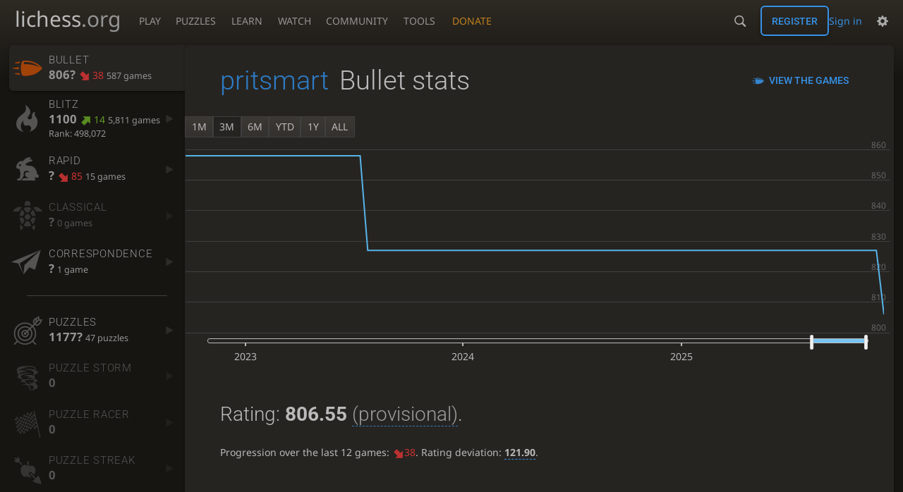

--- FILE ---
content_type: text/html; charset=utf-8
request_url: https://lichess.org/@/pritsmart/perf/bullet
body_size: 9343
content:
<!DOCTYPE html><html lang="en-GB" class="dark"><!-- Lichess is open source! See https://lichess.org/source --><head><meta charset="utf-8"><meta name="viewport" content="width=device-width,initial-scale=1,viewport-fit=cover"><meta http-equiv="Content-Security-Policy" content="default-src 'self' lichess1.org; connect-src 'self' blob: data: lichess1.org wss://socket0.lichess.org wss://socket3.lichess.org wss://socket1.lichess.org wss://socket4.lichess.org wss://socket2.lichess.org wss://socket5.lichess.org wss://cf-socket0.lichess.org wss://cf-socket1.lichess.org wss://cf-socket2.lichess.org https://explorer.lichess.ovh https://tablebase.lichess.ovh; style-src 'self' 'unsafe-inline' lichess1.org; frame-src 'self' lichess1.org www.youtube.com www.youtube-nocookie.com player.twitch.tv player.vimeo.com; worker-src 'self' lichess1.org blob:; img-src 'self' blob: data: *; media-src 'self' blob: lichess1.org; script-src 'nonce-3kUjG1m4B85KsgIfY9ubZ4IH' 'self' lichess1.org; font-src 'self' lichess1.org; base-uri 'none';"><meta name="theme-color" content="#2e2a24"><title>pritsmart - Bullet stats • lichess.org</title><link data-css-key="lib.theme.all" href="https://lichess1.org/assets/css/lib.theme.all.33f07752.css" rel="stylesheet" /><link data-css-key="site" href="https://lichess1.org/assets/css/site.6e6db786.css" rel="stylesheet" /><link data-css-key="user.perf.stat" href="https://lichess1.org/assets/css/user.perf.stat.727f82ad.css" rel="stylesheet" /><meta content="Free online chess server. Play chess in a clean interface. No registration, no ads, no plugin required. Play chess with the computer, friends or random opponents." name="description" /><link rel="mask-icon" href="https://lichess1.org/assets/logo/lichess.svg" color="black" /><link rel="icon" type="image/png" href="https://lichess1.org/assets/logo/lichess-favicon-512.png" sizes="512x512"><link rel="icon" type="image/png" href="https://lichess1.org/assets/logo/lichess-favicon-256.png" sizes="256x256"><link rel="icon" type="image/png" href="https://lichess1.org/assets/logo/lichess-favicon-192.png" sizes="192x192"><link rel="icon" type="image/png" href="https://lichess1.org/assets/logo/lichess-favicon-128.png" sizes="128x128"><link rel="icon" type="image/png" href="https://lichess1.org/assets/logo/lichess-favicon-64.png" sizes="64x64"><link id="favicon" rel="icon" type="image/png" href="https://lichess1.org/assets/logo/lichess-favicon-32.png" sizes="32x32"><meta content="noindex, nofollow" name="robots"><meta name="google" content="notranslate"><link href="/feed.atom" title="Lichess Updates Feed" type="application/atom+xml" rel="alternate" /><link rel="preload" href="https://lichess1.org/assets/hashed/lichess.c8e26203.woff2" as="font" type="font/woff2" crossorigin><link rel="preload" href="https://lichess1.org/assets/hashed/noto-sans-latin.086bfcad.woff2" as="font" type="font/woff2" crossorigin><link rel="preload" href="https://lichess1.org/assets/hashed/lichess-chess.02d5eb8f.woff2" as="font" type="font/woff2" crossorigin><link rel="preload" href="https://lichess1.org/assets/hashed/brown.d4a5fe34.png" as="image" fetchpriority="high"><link rel="manifest" href="/manifest.json"><script defer="defer" src="https://lichess1.org/assets/hashed/cash.min.6f838d25.js"></script><script type="module" src="https://lichess1.org/assets/compiled/manifest.385fcb13.js"></script><script type="module" src="https://lichess1.org/assets/compiled/i18n/site.en-GB.92ce61507772.js"></script><script type="module" src="https://lichess1.org/assets/compiled/i18n/timeago.en-GB.c5b087b5c613.js"></script><script type="module" src="https://lichess1.org/assets/compiled/i18n/preferences.en-GB.f245dad405e9.js"></script><script type="module" src="https://lichess1.org/assets/compiled/site.II372FTG.js"></script><script type="module" src="https://lichess1.org/assets/compiled/lib.4SHABZX3.js"></script><script type="module" src="https://lichess1.org/assets/compiled/lib.A2UUL4HJ.js"></script><script type="module" src="https://lichess1.org/assets/compiled/lib.OTNRCS6G.js"></script><script type="module" src="https://lichess1.org/assets/compiled/lib.QRKOWQDC.js"></script><script type="module" src="https://lichess1.org/assets/compiled/lib.P2KHB2MX.js"></script><script type="module" src="https://lichess1.org/assets/compiled/lib.RU2IYERS.js"></script><script type="module" src="https://lichess1.org/assets/compiled/lib.3TYSPMLZ.js"></script><script type="module" src="https://lichess1.org/assets/compiled/lib.JJQSJRVU.js"></script><script type="module" src="https://lichess1.org/assets/compiled/lib.XN2YPPXF.js"></script><script type="module" src="https://lichess1.org/assets/compiled/lib.YDNG7PBZ.js"></script><script type="module" src="https://lichess1.org/assets/compiled/lib.JT6X6EOF.js"></script><script type="module" src="https://lichess1.org/assets/compiled/lib.XNRERAOR.js"></script><script type="module" src="https://lichess1.org/assets/compiled/lib.L5FNFP4B.js"></script><script type="module" src="https://lichess1.org/assets/compiled/lib.JDGIJSRT.js"></script><script type="module" src="https://lichess1.org/assets/compiled/lib.BYYX25GJ.js"></script><script type="module" src="https://lichess1.org/assets/compiled/lib.O42V43KT.js"></script><script type="module" src="https://lichess1.org/assets/compiled/lib.Y56V3L26.js"></script><script type="module" src="https://lichess1.org/assets/compiled/lib.K7BTCZAK.js"></script><script type="module" src="https://lichess1.org/assets/compiled/lib.K5BZ6UV3.js"></script><script type="module" src="https://lichess1.org/assets/compiled/lib.LE4HQ5U6.js"></script><script type="module" src="https://lichess1.org/assets/compiled/lib.UEJ6TMTB.js"></script><script type="module" src="https://lichess1.org/assets/compiled/lib.YZJ6O4YS.js"></script><script type="module" src="https://lichess1.org/assets/compiled/lib.XNXLGS2X.js"></script><script type="module" src="https://lichess1.org/assets/compiled/user.Q5PLFZNF.js"></script><script type="module" src="https://lichess1.org/assets/compiled/chart.ratingHistory.ZHUTXZK4.js"></script><script type="module" src="https://lichess1.org/assets/compiled/lib.W6LDV47B.js"></script><script type="module" src="https://lichess1.org/assets/compiled/lib.FJY525W3.js"></script><script type="module" src="https://lichess1.org/assets/compiled/lib.PB7M6EN7.js"></script><script type="module" src="https://lichess1.org/assets/compiled/lib.BUQQENOJ.js"></script><script type="module" src="https://lichess1.org/assets/compiled/lib.TJOOBM5S.js"></script>
<style>@font-face {font-family: 'lichess';font-display: block;src: url('https://lichess1.org/assets/hashed/lichess.c8e26203.woff2') format('woff2')}
</style><style>:root{---white-king:url(https://lichess1.org/assets/hashed/wK.bc7274dd.svg);---white-queen:url(https://lichess1.org/assets/hashed/wQ.79c9227e.svg);---white-rook:url(https://lichess1.org/assets/hashed/wR.e9e95adc.svg);---white-bishop:url(https://lichess1.org/assets/hashed/wB.b7d1a118.svg);---white-knight:url(https://lichess1.org/assets/hashed/wN.68b788d7.svg);---white-pawn:url(https://lichess1.org/assets/hashed/wP.0596b7ce.svg);---black-king:url(https://lichess1.org/assets/hashed/bK.c5f22c23.svg);---black-queen:url(https://lichess1.org/assets/hashed/bQ.5abdb5aa.svg);---black-rook:url(https://lichess1.org/assets/hashed/bR.c33a3d54.svg);---black-bishop:url(https://lichess1.org/assets/hashed/bB.77e9debf.svg);---black-knight:url(https://lichess1.org/assets/hashed/bN.d0665564.svg);---black-pawn:url(https://lichess1.org/assets/hashed/bP.09539f32.svg);}</style><link rel="preload" as="image" href="https://lichess1.org/assets/hashed/wK.bc7274dd.svg" /><link rel="preload" as="image" href="https://lichess1.org/assets/hashed/wQ.79c9227e.svg" /><link rel="preload" as="image" href="https://lichess1.org/assets/hashed/wR.e9e95adc.svg" /><link rel="preload" as="image" href="https://lichess1.org/assets/hashed/wB.b7d1a118.svg" /><link rel="preload" as="image" href="https://lichess1.org/assets/hashed/wN.68b788d7.svg" /><link rel="preload" as="image" href="https://lichess1.org/assets/hashed/wP.0596b7ce.svg" /><link rel="preload" as="image" href="https://lichess1.org/assets/hashed/bK.c5f22c23.svg" /><link rel="preload" as="image" href="https://lichess1.org/assets/hashed/bQ.5abdb5aa.svg" /><link rel="preload" as="image" href="https://lichess1.org/assets/hashed/bR.c33a3d54.svg" /><link rel="preload" as="image" href="https://lichess1.org/assets/hashed/bB.77e9debf.svg" /><link rel="preload" as="image" href="https://lichess1.org/assets/hashed/bN.d0665564.svg" /><link rel="preload" as="image" href="https://lichess1.org/assets/hashed/bP.09539f32.svg" /></head><body class="dark coords-in simple-board" data-sound-set="standard" data-socket-domains="socket0.lichess.org,socket3.lichess.org,socket1.lichess.org,socket4.lichess.org,socket2.lichess.org,socket5.lichess.org" data-asset-url="https://lichess1.org" data-asset-version="nRnWTJ" data-nonce="3kUjG1m4B85KsgIfY9ubZ4IH" data-theme="dark" data-board="brown" data-piece-set="cburnett" data-board3d="Woodi" data-piece-set3d="Basic" data-i18n-catalog="https://lichess1.org/assets/compiled/i18n/en-GB.118234bc387b.js" style="---board-opacity:100;---board-brightness:100;---board-hue:0;"><form id="blind-mode" action="/run/toggle-blind-mode" method="POST"><input type="hidden" name="enable" value="1"><input type="hidden" name="redirect" value="/@/pritsmart/perf/bullet"><button type="submit">Accessibility - Enable blind mode </button>&nbsp;-&nbsp;<a href="https://lichess.org/page/blind-mode-tutorial">Blind mode tutorial</a></form><header id="top"><div class="site-title-nav">
<input type="checkbox" id="tn-tg" class="topnav-toggle fullscreen-toggle" autocomplete="off" aria-label="Navigation">
<label for="tn-tg" class="fullscreen-mask"></label>
<label for="tn-tg" class="hbg"><span class="hbg__in"></span></label><a class="site-title" href="/"><div class="site-icon" data-icon=""></div><div class="site-name">lichess<span>.org</span></div></a><nav id="topnav" class="hover"><section><a href="/"><span class="play">Play</span><span class="home">lichess.org</span></a><div role="group"><a href="/?any#hook">Create lobby game</a><a href="/tournament">Arena tournaments</a><a href="/swiss">Swiss tournaments</a><a href="/simul">Simultaneous exhibitions</a><a class="community-patron mobile-only" href="/patron">Donate</a></div></section><section><a href="/training">Puzzles</a><div role="group"><a href="/training">Puzzles</a><a href="/training/themes">Puzzle Themes</a><a href="/training/dashboard/30">Puzzle Dashboard</a><a href="/streak">Puzzle Streak</a><a href="/storm">Puzzle Storm</a><a href="/racer">Puzzle Racer</a></div></section><section><a href="/learn">Learn</a><div role="group"><a href="/learn">Chess basics</a><a href="/practice">Practice</a><a href="/training/coordinate">Coordinates</a><a href="/study">Study</a><a href="/coach">Coaches</a></div></section><section><a href="/broadcast">Watch</a><div role="group"><a href="/broadcast">Broadcasts</a><a href="/tv">Lichess TV</a><a href="/games">Current games</a><a href="/streamer">Streamers</a><a href="/video">Video library</a></div></section><section><a href="/player">Community</a><div role="group"><a href="/player">Players</a><a href="/team">Teams</a><a href="/forum">Forum</a><a href="/blog/community">Blog</a></div></section><section><a href="/analysis">Tools</a><div role="group"><a href="/analysis">Analysis board</a><a href="/opening">Openings</a><a href="/editor">Board editor</a><a href="/paste">Import game</a><a href="/games/search">Advanced search</a></div></section></nav><a class="site-title-nav__donate" href="/patron">Donate</a></div><div class="site-buttons"><div id="warn-no-autoplay"><a data-icon="" target="_blank" href="/faq#autoplay"></a></div><div id="clinput"><a class="link" data-icon=""></a><input spellcheck="false" autocomplete="false" aria-label="Search" placeholder="Search" enterkeyhint="search" /></div><div class="signin-or-signup"><a href="/login?referrer=/@/pritsmart/perf/bullet" class="signin">Sign in</a><a href="/signup" class="button signup">Register</a></div><div class="dasher"><button class="toggle anon link" title="Preferences" aria-label="Preferences" data-icon=""></button><div id="dasher_app" class="dropdown"></div></div></div></header><div id="main-wrap" class="is2d"><main class="page-menu"><aside class="page-menu__menu"><div class="side sub-ratings"><a data-icon="" title="Very fast games: less than 3 minutes" class="active" href="/@/pritsmart/perf/bullet"><span><h3>Bullet</h3><rating><strong>806?</strong> <bad class="rp">38</bad> <span>587 games</span></rating></span><i data-icon=""></i></a><a data-icon="" title="Fast games: 3 to 8 minutes" href="/@/pritsmart/perf/blitz"><span><h3>Blitz</h3><rating><strong>1100</strong> <good class="rp">14</good> <span>5,811 games</span></rating><span class="rank" title="Rank is updated every 15 minutes">Rank: 498,072</span></span><i data-icon=""></i></a><a data-icon="" title="Rapid games: 8 to 25 minutes" href="/@/pritsmart/perf/rapid"><span><h3>Rapid</h3><rating><strong>?</strong> <bad class="rp">85</bad> <span>15 games</span></rating></span><i data-icon=""></i></a><a data-icon="" title="Classical games: 25 minutes and more" class="empty" href="/@/pritsmart/perf/classical"><span><h3>Classical</h3><rating><strong>?</strong>  <span>0 games</span></rating></span><i data-icon=""></i></a><a data-icon="" title="Correspondence games: one or several days per move" href="/@/pritsmart/perf/correspondence"><span><h3>Correspondence</h3><rating><strong>?</strong>  <span>1 game</span></rating></span><i data-icon=""></i></a><hr /><a data-icon="" title="Chess tactics trainer" href="/training/dashboard/30?u=pritsmart"><span><h3>Puzzles</h3><rating><strong>1177?</strong>  <span>47 puzzles</span></rating></span><i data-icon=""></i></a><a data-icon="" class="empty" href="/storm/dashboard/pritsmart"><span><h3>Puzzle Storm</h3><rating><strong>0</strong></rating></span><i data-icon=""></i></a><a data-icon="" class="empty" href="/racer"><span><h3>Puzzle Racer</h3><rating><strong>0</strong></rating></span><i data-icon=""></i></a><a data-icon="" class="empty" href="/streak"><span><h3>Puzzle Streak</h3><rating><strong>0</strong></rating></span><i data-icon=""></i></a></div></aside><div class="page-menu__content box perf-stat bullet"><div class="box__top"><div class="box__top__title"><h1><a href="/@/pritsmart">pritsmart</a><span>Bullet stats</span></h1></div><div class="box__top__actions"><a class="button button-empty text" data-icon="" href="/@/pritsmart/search?perf=1">View the games</a></div></div><div class="rating-history-container"><div class="rating-history-container"><div class="time-selector-buttons"></div><div class="spinner"><svg viewBox="-2 -2 54 54"><g mask="url(#mask)" fill="none"><path id="a" stroke-width="3.779" d="m21.78 12.64c-1.284 8.436 8.943 12.7 14.54 17.61 3 2.632 4.412 4.442 5.684 7.93"/><path id="b" stroke-width="4.157" d="m43.19 36.32c2.817-1.203 6.659-5.482 5.441-7.623-2.251-3.957-8.883-14.69-11.89-19.73-0.4217-0.7079-0.2431-1.835 0.5931-3.3 1.358-2.38 1.956-5.628 1.956-5.628"/><path id="c" stroke-width="4.535" d="m37.45 2.178s-3.946 0.6463-6.237 2.234c-0.5998 0.4156-2.696 0.7984-3.896 0.6388-17.64-2.345-29.61 14.08-25.23 27.34 4.377 13.26 22.54 25.36 39.74 8.666"/></g></svg></div><div class="chart-container"><canvas class="rating-history"></canvas></div><div id="time-range-slider"></div></div></div><div class="box__pad perf-stat__content"><section class="glicko"><h2>Rating: <strong>806.55</strong> <span title="Not enough rated games have been played to establish a reliable rating." class="details">(provisional)</span>. </h2><p>Progression over the last 12 games: <span class="progress"><red data-icon="">38</red></span>. Rating deviation: <strong title="Lower value means the rating is more stable. Above 110, the rating is considered provisional. To be included in the rankings, this value should be below 75 (standard chess) or 65 (variants).">121.90</strong>.</p></section><section class="counter split"><div><table><tbody><tr><th>Total games</th><td>587</td><td></td></tr><tr class="full"><th>Rated games</th><td>587</td><td>100%</td></tr><tr class="full"><th>Tournament games</th><td>0</td><td>0%</td></tr><tr class="full"><th>Berserked games</th><td>0</td><td></td></tr><tr class="full"><th>Time spent playing</th><td colspan="2">1 day, 11 hours</td></tr></tbody></table></div><div><table><tbody><tr><th>Average opponent</th><td>936.41</td><td></td></tr><tr class="full"><th>Victories</th><td><green>279</green></td><td><green>48%</green></td></tr><tr class="full"><th>Draws</th><td>20</td><td>3%</td></tr><tr class="full"><th>Defeats</th><td><red>288</red></td><td><red>49%</red></td></tr><tr class="full"><th>Disconnections</th><td>1</td><td>0%</td></tr></tbody></table></div></section><section class="highlow split"><div><h2>Highest rating: <strong><green>1038</green></strong></h2><a class="glpt" href="/xDcMQRjw?pov=pritsmart"><time class="timeago abs" datetime="2023-02-09T17:31:19.897Z">9 Feb 2023, 17:31</time></a></div><div><h2>Lowest rating: <strong><red>808</red></strong></h2><a class="glpt" href="/WD7UEs5H?pov=pritsmart"><time class="timeago abs" datetime="2025-05-20T07:30:09.333Z">20 May 2025, 07:30</time></a></div></section><section class="resultStreak split"><div><h2>Winning streak</h2><div class="streak"><h3>Longest streak: <green><strong>8</strong> games</green></h3>from <a class="glpt" href="/z9YSOw5Q?pov=pritsmart"><time class="timeago abs" datetime="2023-01-07T18:29:33.251Z">7 Jan 2023, 18:29</time></a> to <a class="glpt" href="/QBvDk6yM?pov=pritsmart"><time class="timeago abs" datetime="2023-01-08T13:13:15.097Z">8 Jan 2023, 13:13</time></a></div><div class="streak"><h3>Current streak: -</h3>&nbsp;</div></div><div><h2>Losing streak</h2><div class="streak"><h3>Longest streak: <red><strong>12</strong> games</red></h3>from <a class="glpt" href="/djaKT9Tn?pov=pritsmart"><time class="timeago abs" datetime="2023-01-15T19:38:57.19Z">15 Jan 2023, 19:38</time></a> to <a class="glpt" href="/hISpHW0k?pov=pritsmart"><time class="timeago abs" datetime="2023-01-16T16:16:18.996Z">16 Jan 2023, 16:16</time></a></div><div class="streak"><h3>Current streak: <red><strong>3</strong> games</red></h3>from <a class="glpt" href="/eL7TUsq7?pov=pritsmart"><time class="timeago abs" datetime="2025-08-03T17:53:55.306Z">3 Aug 2025, 17:53</time></a> to <a class="glpt" href="/Qdwv09Iy?pov=pritsmart"><time class="timeago abs" datetime="2025-11-10T06:40:44.364Z">10 Nov 2025, 06:40</time></a></div></div></section><section class="result split"><div><table><thead><tr><th colspan="2"><h2>Best rated victories</h2></th></tr></thead><tbody><tr><td><a class="user-link ulpt" href="/@/perspiacite">perspiacite</a> (1130)</td><td><a class="glpt" href="/dejjaLOq?pov=pritsmart"><time class="timeago abs" datetime="2023-03-04T12:16:26.504Z">4 Mar 2023, 12:16</time></a></td></tr><tr><td><a class="user-link ulpt" href="/@/rollinng1982">rollinng1982</a> (1101)</td><td><a class="glpt" href="/xDcMQRjw?pov=pritsmart"><time class="timeago abs" datetime="2023-02-09T17:31:19.897Z">9 Feb 2023, 17:31</time></a></td></tr><tr><td><a class="user-link ulpt" href="/@/RighteousMord">RighteousMord</a> (1101)</td><td><a class="glpt" href="/JGvO9hl7?pov=pritsmart"><time class="timeago abs" datetime="2023-02-23T17:02:29.002Z">23 Feb 2023, 17:02</time></a></td></tr><tr><td><a class="user-link ulpt" href="/@/david7874">david7874</a> (1100)</td><td><a class="glpt" href="/mgT2Fn4L?pov=pritsmart"><time class="timeago abs" datetime="2023-02-09T13:19:16.616Z">9 Feb 2023, 13:19</time></a></td></tr><tr><td><a class="user-link ulpt" href="/@/sonubhaichess">sonubhaichess</a> (1084)</td><td><a class="glpt" href="/lTUWjB5R?pov=pritsmart"><time class="timeago abs" datetime="2023-02-09T17:22:02.682Z">9 Feb 2023, 17:22</time></a></td></tr></tbody></table></div></section><section class="playStreak"><h2><span title="Less than one hour between games">Games played in a row</span></h2><div class="split"><div><div class="streak"><h3>Longest streak: <strong>20</strong> games</h3>from <a class="glpt" href="/RZ6nEqlv?pov=pritsmart"><time class="timeago abs" datetime="2023-01-26T08:55:53.03Z">26 Jan 2023, 08:55</time></a> to <a class="glpt" href="/4MwsyLYb?pov=pritsmart"><time class="timeago abs" datetime="2023-01-26T14:33:37.585Z">26 Jan 2023, 14:33</time></a></div></div><div><div class="streak"><h3>Current streak: -</h3>&nbsp;</div></div></div></section><section class="playStreak"><h2><span title="Less than one hour between games">Max time spent playing</span></h2><div class="split"><div><div class="streak"><h3>Longest streak: 1 hour, 9 minutes</h3>from <a class="glpt" href="/RZ6nEqlv?pov=pritsmart"><time class="timeago abs" datetime="2023-01-26T08:55:53.03Z">26 Jan 2023, 08:55</time></a> to <a class="glpt" href="/4MwsyLYb?pov=pritsmart"><time class="timeago abs" datetime="2023-01-26T14:33:37.585Z">26 Jan 2023, 14:33</time></a></div></div><div><div class="streak"><h3>Current streak: 0 minutes</h3>&nbsp;</div></div></div></section></div></div></main></div><a id="network-status" class="link text" data-icon=""></a><svg width="0" height="0"><mask id="mask"><path fill="#fff" stroke="#fff" stroke-linejoin="round" d="M38.956.5c-3.53.418-6.452.902-9.286 2.984C5.534 1.786-.692 18.533.68 29.364 3.493 50.214 31.918 55.785 41.329 41.7c-7.444 7.696-19.276 8.752-28.323 3.084C3.959 39.116-.506 27.392 4.683 17.567 9.873 7.742 18.996 4.535 29.03 6.405c2.43-1.418 5.225-3.22 7.655-3.187l-1.694 4.86 12.752 21.37c-.439 5.654-5.459 6.112-5.459 6.112-.574-1.47-1.634-2.942-4.842-6.036-3.207-3.094-17.465-10.177-15.788-16.207-2.001 6.967 10.311 14.152 14.04 17.663 3.73 3.51 5.426 6.04 5.795 6.756 0 0 9.392-2.504 7.838-8.927L37.4 7.171z"/></mask></svg><script nonce="3kUjG1m4B85KsgIfY9ubZ4IH">(function(){window.site||(window.site={}),window.site.load||(window.site.load=new Promise(function(i){document.addEventListener("DOMContentLoaded",function(){i()})}));
})()</script><script nonce="3kUjG1m4B85KsgIfY9ubZ4IH">site.load.then(()=>{site.asset.loadEsm('chart.ratingHistory',{init:{data:[{"name":"UltraBullet","points":[]},{"name":"Bullet","points":[[2022,9,31,803],[2022,10,5,730],[2022,10,10,906],[2022,10,11,868],[2022,10,13,846],[2022,10,15,887],[2022,10,16,897],[2022,10,18,931],[2022,10,19,876],[2022,10,20,879],[2022,10,21,886],[2022,10,23,891],[2022,10,25,892],[2022,10,26,882],[2022,11,11,893],[2022,11,12,902],[2022,11,13,923],[2022,11,16,926],[2022,11,17,938],[2022,11,19,917],[2022,11,20,931],[2022,11,22,916],[2022,11,23,916],[2022,11,25,914],[2023,0,3,895],[2023,0,4,904],[2023,0,5,894],[2023,0,6,936],[2023,0,7,941],[2023,0,8,958],[2023,0,9,956],[2023,0,10,956],[2023,0,11,949],[2023,0,12,929],[2023,0,13,917],[2023,0,14,930],[2023,0,15,916],[2023,0,16,888],[2023,0,17,895],[2023,0,18,885],[2023,0,19,900],[2023,0,20,886],[2023,0,21,890],[2023,0,22,881],[2023,0,23,892],[2023,0,24,880],[2023,0,25,878],[2023,0,26,866],[2023,0,27,859],[2023,0,28,886],[2023,0,29,919],[2023,0,30,926],[2023,0,31,942],[2023,1,1,969],[2023,1,2,964],[2023,1,3,966],[2023,1,4,978],[2023,1,5,990],[2023,1,6,994],[2023,1,7,1004],[2023,1,8,1001],[2023,1,9,1031],[2023,1,10,1006],[2023,1,11,1017],[2023,1,12,1012],[2023,1,13,1024],[2023,1,14,1017],[2023,1,15,1013],[2023,1,16,1021],[2023,1,17,1027],[2023,1,18,1009],[2023,1,20,998],[2023,1,21,979],[2023,1,22,983],[2023,1,23,981],[2023,1,24,981],[2023,1,25,987],[2023,1,26,980],[2023,1,27,994],[2023,1,28,988],[2023,2,3,977],[2023,2,4,1001],[2023,2,8,990],[2023,6,26,964],[2023,7,11,947],[2023,9,28,913],[2023,10,24,877],[2023,10,27,899],[2023,11,8,872],[2024,9,7,832],[2024,9,8,865],[2024,9,9,822],[2024,10,3,869],[2024,11,10,854],[2024,11,19,857],[2024,11,24,835],[2025,0,3,864],[2025,0,10,866],[2025,0,13,872],[2025,0,14,838],[2025,0,17,866],[2025,1,5,875],[2025,1,6,889],[2025,1,10,879],[2025,1,12,863],[2025,1,14,865],[2025,1,26,848],[2025,2,10,838],[2025,2,27,853],[2025,2,31,830],[2025,4,20,808],[2025,6,8,836],[2025,6,29,878],[2025,7,3,858],[2025,8,3,827],[2025,10,10,806]]},{"name":"Blitz","points":[[2022,9,31,1150],[2022,10,10,1225],[2022,10,13,1176],[2022,10,20,1119],[2022,10,21,1153],[2022,10,22,1125],[2022,11,11,1158],[2022,11,12,1178],[2022,11,14,1064],[2022,11,16,1039],[2022,11,17,1047],[2022,11,18,1062],[2022,11,19,1050],[2022,11,20,1044],[2022,11,22,1052],[2022,11,23,1063],[2022,11,24,1055],[2022,11,25,1064],[2023,0,1,1075],[2023,0,3,1083],[2023,0,8,1078],[2023,0,9,1066],[2023,0,10,1056],[2023,0,11,1062],[2023,0,12,1101],[2023,0,13,1095],[2023,0,18,1088],[2023,1,28,1076],[2023,2,19,1091],[2023,6,15,1072],[2023,6,21,1004],[2023,6,25,990],[2023,6,26,950],[2023,6,27,967],[2023,6,28,956],[2023,6,30,966],[2023,7,1,969],[2023,7,2,989],[2023,7,3,991],[2023,7,4,1000],[2023,7,5,1011],[2023,7,6,1010],[2023,7,9,994],[2023,7,10,971],[2023,7,11,986],[2023,7,12,973],[2023,7,13,951],[2023,7,14,959],[2023,7,16,958],[2023,7,17,938],[2023,7,18,947],[2023,7,19,950],[2023,7,21,954],[2023,7,22,960],[2023,7,24,974],[2023,7,25,974],[2023,7,26,952],[2023,7,28,952],[2023,7,29,965],[2023,7,30,988],[2023,8,1,994],[2023,8,3,1005],[2023,8,4,1009],[2023,8,6,984],[2023,8,8,987],[2023,8,9,982],[2023,8,10,990],[2023,8,11,996],[2023,8,12,997],[2023,8,13,1005],[2023,8,14,1011],[2023,8,15,1009],[2023,8,16,988],[2023,8,17,969],[2023,8,18,972],[2023,8,22,960],[2023,8,24,953],[2023,8,25,942],[2023,8,26,950],[2023,8,27,971],[2023,8,28,976],[2023,8,29,976],[2023,8,30,981],[2023,9,1,979],[2023,9,2,1003],[2023,9,3,1018],[2023,9,4,1020],[2023,9,5,998],[2023,9,6,1005],[2023,9,7,1018],[2023,9,8,1003],[2023,9,9,1013],[2023,9,10,1003],[2023,9,12,1006],[2023,9,13,1032],[2023,9,14,1059],[2023,9,15,1080],[2023,9,16,1072],[2023,9,17,1068],[2023,9,18,1074],[2023,9,19,1064],[2023,9,20,1075],[2023,9,21,1074],[2023,9,23,1063],[2023,9,24,1069],[2023,9,25,1069],[2023,9,26,1069],[2023,9,27,1079],[2023,9,28,1045],[2023,9,29,1043],[2023,9,30,1025],[2023,9,31,1030],[2023,10,1,1018],[2023,10,2,1020],[2023,10,3,1016],[2023,10,4,1014],[2023,10,5,1002],[2023,10,6,1020],[2023,10,7,1046],[2023,10,9,1057],[2023,10,10,1061],[2023,10,11,1035],[2023,10,12,1024],[2023,10,13,962],[2023,10,14,951],[2023,10,15,963],[2023,10,16,963],[2023,10,17,960],[2023,10,18,952],[2023,10,19,953],[2023,10,20,963],[2023,10,21,935],[2023,10,22,924],[2023,10,23,917],[2023,10,24,933],[2023,10,25,930],[2023,10,26,954],[2023,10,27,967],[2023,10,28,986],[2023,10,29,981],[2023,10,30,970],[2023,11,1,982],[2023,11,2,990],[2023,11,4,964],[2023,11,5,1016],[2023,11,7,1020],[2023,11,8,1025],[2023,11,9,1005],[2023,11,10,1015],[2023,11,11,1041],[2023,11,12,1045],[2023,11,13,1053],[2023,11,14,1054],[2023,11,15,1049],[2023,11,17,1034],[2023,11,18,1044],[2023,11,19,1029],[2023,11,20,1028],[2023,11,21,1022],[2023,11,22,986],[2023,11,23,980],[2023,11,24,994],[2023,11,25,1002],[2023,11,26,1017],[2023,11,27,1013],[2023,11,28,1013],[2023,11,30,989],[2023,11,31,973],[2024,0,1,971],[2024,0,2,969],[2024,0,3,973],[2024,0,4,997],[2024,0,5,1002],[2024,0,6,1000],[2024,0,9,1008],[2024,0,11,1003],[2024,0,12,1018],[2024,0,13,1005],[2024,0,14,999],[2024,0,15,987],[2024,0,16,999],[2024,0,17,961],[2024,0,18,974],[2024,0,19,960],[2024,0,20,979],[2024,0,21,996],[2024,0,22,977],[2024,0,23,994],[2024,0,28,1005],[2024,0,29,1040],[2024,0,30,1020],[2024,0,31,1016],[2024,1,2,1015],[2024,1,3,1036],[2024,1,4,1037],[2024,1,5,1042],[2024,1,6,1027],[2024,1,7,1016],[2024,1,8,1012],[2024,1,9,1009],[2024,1,10,1009],[2024,1,11,1000],[2024,1,12,998],[2024,1,13,994],[2024,1,14,994],[2024,1,15,1014],[2024,1,17,1013],[2024,1,18,1003],[2024,1,19,967],[2024,1,20,964],[2024,1,21,962],[2024,1,22,938],[2024,1,23,969],[2024,1,25,957],[2024,1,26,958],[2024,1,28,968],[2024,1,29,981],[2024,2,1,1006],[2024,2,3,1007],[2024,2,4,1002],[2024,2,5,1009],[2024,2,6,1025],[2024,2,7,1026],[2024,2,8,1016],[2024,2,9,1023],[2024,2,10,1029],[2024,2,11,1035],[2024,2,12,1031],[2024,2,13,1025],[2024,2,14,1012],[2024,2,15,1008],[2024,2,17,1008],[2024,2,18,1009],[2024,2,19,987],[2024,2,20,992],[2024,2,22,1007],[2024,2,23,989],[2024,2,24,1021],[2024,2,25,1014],[2024,2,26,1017],[2024,2,27,1017],[2024,2,28,1017],[2024,2,30,1016],[2024,2,31,1023],[2024,3,1,1014],[2024,3,2,1006],[2024,3,4,1006],[2024,3,5,1011],[2024,3,6,1009],[2024,3,8,991],[2024,3,9,1010],[2024,3,10,987],[2024,3,11,984],[2024,3,12,972],[2024,3,15,968],[2024,3,16,975],[2024,3,17,992],[2024,3,19,992],[2024,3,20,999],[2024,3,21,977],[2024,3,22,985],[2024,3,23,987],[2024,3,24,1000],[2024,3,25,999],[2024,3,26,977],[2024,3,27,975],[2024,3,28,1001],[2024,3,29,1039],[2024,3,30,1044],[2024,4,1,1051],[2024,4,2,1031],[2024,4,3,1054],[2024,4,4,1053],[2024,4,5,1035],[2024,4,6,1010],[2024,4,7,1010],[2024,4,8,1047],[2024,4,10,1041],[2024,4,11,1029],[2024,4,12,1041],[2024,4,13,1040],[2024,4,14,1027],[2024,4,15,1024],[2024,4,16,1036],[2024,4,17,1035],[2024,4,18,1044],[2024,4,19,1050],[2024,4,20,1061],[2024,4,21,1068],[2024,4,22,1077],[2024,4,23,1079],[2024,4,24,1050],[2024,4,25,1051],[2024,4,26,1064],[2024,4,27,1053],[2024,4,28,1043],[2024,4,30,1038],[2024,5,1,1037],[2024,5,2,1052],[2024,5,3,1049],[2024,5,4,1035],[2024,5,6,1015],[2024,5,7,1003],[2024,5,8,1016],[2024,5,9,1016],[2024,5,10,1023],[2024,5,11,1018],[2024,5,12,1012],[2024,5,13,1019],[2024,5,14,1014],[2024,5,15,1014],[2024,5,16,1008],[2024,5,17,1006],[2024,5,18,1004],[2024,5,19,1030],[2024,5,20,1030],[2024,5,21,1019],[2024,5,22,1027],[2024,5,23,1029],[2024,5,24,1026],[2024,5,27,1033],[2024,5,28,1037],[2024,5,29,1037],[2024,6,1,1044],[2024,6,3,1044],[2024,6,5,1049],[2024,6,6,1056],[2024,6,7,1048],[2024,6,8,1050],[2024,6,10,1069],[2024,6,11,1087],[2024,6,12,1074],[2024,6,13,1064],[2024,6,15,1064],[2024,6,16,1096],[2024,6,17,1070],[2024,6,19,1014],[2024,6,20,1008],[2024,6,21,998],[2024,6,22,997],[2024,6,23,1005],[2024,6,24,994],[2024,6,25,1038],[2024,6,26,1047],[2024,6,27,1035],[2024,6,28,1045],[2024,6,29,1043],[2024,6,30,1071],[2024,6,31,1043],[2024,7,1,1044],[2024,7,2,1058],[2024,7,3,1074],[2024,7,4,1074],[2024,7,5,1064],[2024,7,6,1038],[2024,7,7,1052],[2024,7,8,1034],[2024,7,9,1045],[2024,7,10,1053],[2024,7,11,1043],[2024,7,12,1025],[2024,7,13,1012],[2024,7,14,1023],[2024,7,15,1015],[2024,7,16,1060],[2024,7,17,1042],[2024,7,18,1028],[2024,7,19,1035],[2024,7,20,1032],[2024,7,21,1045],[2024,7,22,1054],[2024,7,23,1073],[2024,7,24,1092],[2024,7,25,1079],[2024,7,26,1090],[2024,7,27,1063],[2024,7,28,1075],[2024,7,29,1047],[2024,7,30,1042],[2024,7,31,1054],[2024,8,1,1051],[2024,8,2,1022],[2024,8,3,995],[2024,8,4,1016],[2024,8,5,1026],[2024,8,6,1031],[2024,8,7,1019],[2024,8,8,1029],[2024,8,9,1024],[2024,8,10,1012],[2024,8,11,1007],[2024,8,12,984],[2024,8,13,1017],[2024,8,14,1010],[2024,8,15,1020],[2024,8,16,993],[2024,8,17,990],[2024,8,18,1018],[2024,8,19,1007],[2024,8,20,989],[2024,8,21,1013],[2024,8,22,1003],[2024,8,23,1008],[2024,8,24,1002],[2024,8,26,1014],[2024,8,27,1015],[2024,8,28,1015],[2024,8,29,1034],[2024,8,30,1058],[2024,9,1,1065],[2024,9,2,1071],[2024,9,3,1065],[2024,9,4,1051],[2024,9,5,1046],[2024,9,6,1049],[2024,9,7,1059],[2024,9,8,1058],[2024,9,9,1070],[2024,9,10,1062],[2024,9,11,1056],[2024,9,12,1052],[2024,9,13,1056],[2024,9,14,1073],[2024,9,15,1084],[2024,9,16,1097],[2024,9,18,1082],[2024,9,19,1095],[2024,9,20,1112],[2024,9,21,1095],[2024,9,22,1105],[2024,9,23,1094],[2024,9,24,1087],[2024,9,25,1099],[2024,9,26,1110],[2024,9,27,1112],[2024,9,28,1088],[2024,9,29,1087],[2024,9,30,1084],[2024,9,31,1072],[2024,10,1,1116],[2024,10,2,1109],[2024,10,3,1096],[2024,10,4,1074],[2024,10,5,1077],[2024,10,6,1060],[2024,10,9,1053],[2024,10,10,1034],[2024,10,11,1057],[2024,10,12,1054],[2024,10,13,1045],[2024,10,14,1054],[2024,10,15,1067],[2024,10,16,1066],[2024,10,17,1057],[2024,10,18,1110],[2024,10,19,1112],[2024,10,20,1098],[2024,10,22,1079],[2024,10,23,1074],[2024,10,24,1070],[2024,10,25,1057],[2024,10,26,1069],[2024,10,27,1093],[2024,10,28,1096],[2024,10,29,1072],[2024,10,30,1069],[2024,11,1,1068],[2024,11,2,1101],[2024,11,4,1125],[2024,11,5,1119],[2024,11,6,1093],[2024,11,7,1100],[2024,11,8,1101],[2024,11,9,1073],[2024,11,10,1090],[2024,11,11,1072],[2024,11,12,1077],[2024,11,13,1070],[2024,11,14,1083],[2024,11,15,1071],[2024,11,16,1060],[2024,11,17,1053],[2024,11,18,1059],[2024,11,19,1060],[2024,11,20,1058],[2024,11,21,1075],[2024,11,22,1070],[2024,11,23,1076],[2024,11,24,1084],[2024,11,25,1084],[2024,11,26,1085],[2024,11,27,1093],[2024,11,28,1100],[2024,11,29,1074],[2024,11,30,1080],[2024,11,31,1074],[2025,0,1,1066],[2025,0,2,1061],[2025,0,3,1049],[2025,0,4,1056],[2025,0,5,1055],[2025,0,6,1052],[2025,0,7,1078],[2025,0,8,1057],[2025,0,9,1036],[2025,0,10,1046],[2025,0,11,1034],[2025,0,12,1046],[2025,0,13,1066],[2025,0,14,1070],[2025,0,15,1082],[2025,0,16,1088],[2025,0,17,1105],[2025,0,18,1105],[2025,0,19,1101],[2025,0,20,1126],[2025,0,21,1127],[2025,0,22,1131],[2025,0,23,1125],[2025,0,24,1136],[2025,0,25,1139],[2025,0,26,1132],[2025,0,27,1096],[2025,0,28,1094],[2025,0,29,1097],[2025,0,30,1116],[2025,0,31,1108],[2025,1,1,1129],[2025,1,2,1120],[2025,1,3,1118],[2025,1,4,1121],[2025,1,5,1123],[2025,1,6,1150],[2025,1,7,1165],[2025,1,8,1167],[2025,1,9,1162],[2025,1,10,1184],[2025,1,11,1197],[2025,1,12,1162],[2025,1,13,1178],[2025,1,14,1161],[2025,1,15,1151],[2025,1,16,1147],[2025,1,17,1141],[2025,1,18,1136],[2025,1,19,1134],[2025,1,20,1141],[2025,1,21,1117],[2025,1,22,1149],[2025,1,23,1154],[2025,1,24,1182],[2025,1,25,1172],[2025,1,26,1160],[2025,1,27,1172],[2025,1,28,1197],[2025,2,1,1168],[2025,2,2,1169],[2025,2,3,1191],[2025,2,4,1186],[2025,2,5,1181],[2025,2,6,1176],[2025,2,7,1158],[2025,2,8,1147],[2025,2,9,1160],[2025,2,10,1164],[2025,2,11,1185],[2025,2,12,1175],[2025,2,13,1180],[2025,2,14,1151],[2025,2,15,1169],[2025,2,16,1170],[2025,2,17,1160],[2025,2,18,1139],[2025,2,19,1125],[2025,2,20,1118],[2025,2,21,1105],[2025,2,22,1112],[2025,2,23,1125],[2025,2,24,1157],[2025,2,25,1197],[2025,2,26,1184],[2025,2,27,1187],[2025,2,28,1173],[2025,2,29,1162],[2025,2,30,1168],[2025,2,31,1167],[2025,3,1,1184],[2025,3,2,1157],[2025,3,4,1151],[2025,3,5,1138],[2025,3,6,1143],[2025,3,7,1148],[2025,3,8,1128],[2025,3,9,1118],[2025,3,10,1136],[2025,3,11,1127],[2025,3,12,1120],[2025,3,13,1130],[2025,3,14,1135],[2025,3,15,1111],[2025,3,16,1122],[2025,3,17,1117],[2025,3,18,1112],[2025,3,19,1105],[2025,3,20,1100],[2025,3,21,1109],[2025,3,22,1127],[2025,3,23,1131],[2025,3,24,1114],[2025,3,25,1135],[2025,3,26,1136],[2025,3,27,1146],[2025,3,28,1145],[2025,3,29,1161],[2025,3,30,1145],[2025,4,1,1156],[2025,4,2,1136],[2025,4,3,1141],[2025,4,4,1134],[2025,4,5,1127],[2025,4,6,1108],[2025,4,7,1103],[2025,4,8,1108],[2025,4,9,1093],[2025,4,11,1112],[2025,4,12,1128],[2025,4,13,1144],[2025,4,14,1149],[2025,4,15,1132],[2025,4,16,1139],[2025,4,17,1150],[2025,4,18,1126],[2025,4,19,1158],[2025,4,20,1170],[2025,4,21,1158],[2025,4,22,1148],[2025,4,23,1138],[2025,4,24,1146],[2025,4,25,1125],[2025,4,26,1124],[2025,4,27,1123],[2025,4,28,1118],[2025,4,30,1131],[2025,4,31,1134],[2025,5,1,1145],[2025,5,2,1160],[2025,5,3,1170],[2025,5,4,1161],[2025,5,5,1156],[2025,5,6,1131],[2025,5,7,1136],[2025,5,8,1137],[2025,5,9,1138],[2025,5,10,1150],[2025,5,11,1140],[2025,5,12,1136],[2025,5,13,1106],[2025,5,15,1107],[2025,5,16,1074],[2025,5,17,1097],[2025,5,18,1103],[2025,5,19,1116],[2025,5,20,1121],[2025,5,21,1110],[2025,5,23,1111],[2025,5,24,1112],[2025,5,25,1136],[2025,5,26,1124],[2025,5,27,1138],[2025,5,28,1123],[2025,5,29,1101],[2025,5,30,1103],[2025,6,1,1082],[2025,6,4,1093],[2025,6,5,1088],[2025,6,6,1088],[2025,6,7,1091],[2025,6,8,1109],[2025,6,9,1110],[2025,6,10,1097],[2025,6,11,1099],[2025,6,12,1099],[2025,6,13,1084],[2025,6,14,1089],[2025,6,15,1087],[2025,6,16,1089],[2025,6,17,1076],[2025,6,18,1061],[2025,6,19,1060],[2025,6,20,1058],[2025,6,21,1062],[2025,6,22,1058],[2025,6,23,1103],[2025,6,24,1127],[2025,6,25,1138],[2025,6,26,1136],[2025,6,27,1145],[2025,6,28,1134],[2025,6,29,1139],[2025,6,30,1112],[2025,6,31,1142],[2025,7,1,1142],[2025,7,2,1143],[2025,7,3,1151],[2025,7,4,1149],[2025,7,5,1155],[2025,7,6,1165],[2025,7,7,1175],[2025,7,8,1164],[2025,7,11,1173],[2025,7,13,1167],[2025,7,14,1174],[2025,7,15,1174],[2025,7,16,1171],[2025,7,17,1164],[2025,7,18,1217],[2025,7,19,1195],[2025,7,20,1196],[2025,7,21,1181],[2025,7,22,1161],[2025,7,23,1159],[2025,7,24,1165],[2025,7,25,1166],[2025,7,26,1149],[2025,7,28,1144],[2025,7,30,1156],[2025,7,31,1156],[2025,8,1,1164],[2025,8,2,1163],[2025,8,3,1168],[2025,8,4,1166],[2025,8,5,1143],[2025,8,6,1164],[2025,8,7,1159],[2025,8,8,1164],[2025,8,9,1128],[2025,8,10,1110],[2025,8,11,1117],[2025,8,12,1106],[2025,8,13,1106],[2025,8,15,1100],[2025,8,16,1104],[2025,8,17,1087],[2025,8,18,1070],[2025,8,19,1066],[2025,8,20,1056],[2025,8,21,1052],[2025,8,22,1052],[2025,8,23,1045],[2025,8,24,1018],[2025,8,25,1015],[2025,8,26,1011],[2025,8,27,1007],[2025,8,29,1002],[2025,9,1,1006],[2025,9,2,1004],[2025,9,3,1010],[2025,9,4,1004],[2025,9,6,996],[2025,9,7,1011],[2025,9,8,1028],[2025,9,9,1034],[2025,9,10,1030],[2025,9,11,1034],[2025,9,13,1033],[2025,9,14,1050],[2025,9,15,1044],[2025,9,16,1038],[2025,9,17,1036],[2025,9,18,1032],[2025,9,20,1017],[2025,9,21,1017],[2025,9,22,1021],[2025,9,23,1028],[2025,9,24,1033],[2025,10,1,1042],[2025,10,3,1035],[2025,10,4,1028],[2025,10,5,1046],[2025,10,7,1057],[2025,10,8,1063],[2025,10,9,1070],[2025,10,10,1075],[2025,10,11,1073],[2025,10,12,1066],[2025,10,13,1067],[2025,10,15,1075],[2025,10,17,1079],[2025,10,18,1078],[2025,10,19,1078],[2025,10,22,1072],[2025,10,25,1060],[2025,10,26,1054],[2025,10,27,1055],[2025,10,28,1079],[2025,10,29,1062],[2025,11,1,1065],[2025,11,2,1047],[2025,11,3,1050],[2025,11,5,1033],[2025,11,6,1037],[2025,11,7,1032],[2025,11,8,1048],[2025,11,9,1054],[2025,11,10,1028],[2025,11,11,1021],[2025,11,12,1028],[2025,11,13,1035],[2025,11,14,1030],[2025,11,15,1063],[2025,11,16,1064],[2025,11,17,1058],[2025,11,18,1094],[2025,11,19,1100]]},{"name":"Rapid","points":[[2022,10,10,1491],[2022,10,27,1351],[2022,11,24,1274],[2023,1,11,1351],[2023,1,12,1168],[2023,1,16,1139],[2023,1,17,1105],[2023,11,7,1050]]},{"name":"Classical","points":[]},{"name":"Correspondence","points":[[2022,10,13,1447]]},{"name":"Crazyhouse","points":[]},{"name":"Chess960","points":[]},{"name":"King of the Hill","points":[]},{"name":"Three-Check","points":[]},{"name":"Antichess","points":[]},{"name":"Atomic","points":[]},{"name":"Horde","points":[]},{"name":"Racing Kings","points":[]},{"name":"Puzzles","points":[[2022,9,31,1079],[2022,10,1,1232],[2022,10,10,1229],[2022,10,11,1148],[2022,10,13,1150],[2022,11,14,1179],[2022,11,22,1137],[2023,0,12,1131],[2023,0,29,1171],[2024,1,4,1177]]}],singlePerfName:'Bullet'}})})</script></body></html>

--- FILE ---
content_type: text/css; charset=utf-8
request_url: https://lichess1.org/assets/css/lib.theme.all.33f07752.css
body_size: 4870
content:
@font-face{font-family:"Noto Chess";font-display:block;src:url(../hashed/lichess-chess.02d5eb8f.woff2) format("woff2")}@font-face{font-family:"racer-car";src:url(../hashed/racer-car.8e43fab1.woff2) format("woff2")}@font-face{font-family:"storm";src:url(../hashed/storm.7c2cff15.woff2) format("woff2")}@font-face{font-family:"Noto Sans";font-display:swap;font-weight:100 900;src:url(../hashed/noto-sans-latin.086bfcad.woff2) format("woff2");unicode-range:U+0000-00FF,U+0131,U+0152-0153,U+02BB-02BC,U+02C6,U+02DA,U+02DC,U+0304,U+0308,U+0329,U+2000-206F,U+20AC,U+2122,U+2191,U+2193,U+2212,U+2215,U+FEFF,U+FFFD}@font-face{font-family:"Noto Sans";font-display:swap;font-weight:100 900;src:url(../hashed/noto-sans-latin-ext.6d5a7931.woff2) format("woff2");unicode-range:U+0100-02BA,U+02BD-02C5,U+02C7-02CC,U+02CE-02D7,U+02DD-02FF,U+0304,U+0308,U+0329,U+1D00-1DBF,U+1E00-1E9F,U+1EF2-1EFF,U+2020,U+20A0-20AB,U+20AD-20C0,U+2113,U+2C60-2C7F,U+A720-A7FF}@font-face{font-family:"Noto Sans";font-display:swap;font-weight:100 900;src:url(../hashed/noto-sans-cyrillic.6ab64433.woff2) format("woff2");unicode-range:U+0301,U+0400-045F,U+0490-0491,U+04B0-04B1,U+2116}@font-face{font-family:"Noto Sans";font-display:swap;font-weight:100 900;src:url(../hashed/noto-sans-cyrillic-ext.82ff72b2.woff2) format("woff2");unicode-range:U+0460-052F,U+1C80-1C8A,U+20B4,U+2DE0-2DFF,U+A640-A69F,U+FE2E-FE2F}@font-face{font-family:"Noto Sans";font-display:swap;font-weight:100 900;src:url(../hashed/noto-sans-greek-ext.790b255c.woff2) format("woff2");unicode-range:U+1F00-1FFF}@font-face{font-family:"Noto Sans";font-display:swap;font-weight:100 900;src:url(../hashed/noto-sans-greek.7f655207.woff2) format("woff2");unicode-range:U+0370-0377,U+037A-037F,U+0384-038A,U+038C,U+038E-03A1,U+03A3-03FF}@font-face{font-family:"Noto Sans";font-display:swap;font-weight:100 900;src:url(../hashed/noto-sans-devanagari.ea6a530b.woff2) format("woff2");unicode-range:U+0900-097F,U+1CD0-1CF9,U+200C-200D,U+20A8,U+20B9,U+20F0,U+25CC,U+A830-A839,U+A8E0-A8FF,U+11B00-11B09}@font-face{font-family:"Noto Sans";font-display:swap;font-weight:100 900;src:url(../hashed/noto-sans-vietnamese.791e3f21.woff2) format("woff2");unicode-range:U+0102-0103,U+0110-0111,U+0128-0129,U+0168-0169,U+01A0-01A1,U+01AF-01B0,U+0300-0301,U+0303-0304,U+0308-0309,U+0323,U+0329,U+1EA0-1EF9,U+20AB}@font-face{font-family:"Roboto";font-display:swap;font-weight:100 900;src:url(../hashed/roboto-latin.20b535fa.woff2) format("woff2");unicode-range:U+0000-00FF,U+0131,U+0152-0153,U+02BB-02BC,U+02C6,U+02DA,U+02DC,U+0304,U+0308,U+0329,U+2000-206F,U+20AC,U+2122,U+2191,U+2193,U+2212,U+2215,U+FEFF,U+FFFD}@font-face{font-family:"Roboto";font-display:swap;font-weight:100 900;src:url(../hashed/roboto-latin-ext.884933fb.woff2) format("woff2");unicode-range:U+0100-02BA,U+02BD-02C5,U+02C7-02CC,U+02CE-02D7,U+02DD-02FF,U+0304,U+0308,U+0329,U+1D00-1DBF,U+1E00-1E9F,U+1EF2-1EFF,U+2020,U+20A0-20AB,U+20AD-20C0,U+2113,U+2C60-2C7F,U+A720-A7FF}@font-face{font-family:"Roboto";font-display:swap;font-weight:100 900;src:url(../hashed/roboto-cyrillic.c06ca3fc.woff2) format("woff2");unicode-range:U+0301,U+0400-045F,U+0490-0491,U+04B0-04B1,U+2116}@font-face{font-family:"Roboto";font-display:swap;font-weight:100 900;src:url(../hashed/roboto-cyrillic-ext.3a8eee83.woff2) format("woff2");unicode-range:U+0460-052F,U+1C80-1C8A,U+20B4,U+2DE0-2DFF,U+A640-A69F,U+FE2E-FE2F}@font-face{font-family:"Roboto";font-display:swap;font-weight:100 900;src:url(../hashed/roboto-greek.31c59622.woff2) format("woff2");unicode-range:U+0370-0377,U+037A-037F,U+0384-038A,U+038C,U+038E-03A1,U+03A3-03FF}@font-face{font-family:"Roboto";font-display:swap;font-weight:100 900;src:url(../hashed/roboto-greek-ext.d94ccab7.woff2) format("woff2");unicode-range:U+1F00-1FFF}@font-face{font-family:"Roboto";font-display:swap;font-weight:100 900;src:url(../hashed/roboto-vietnamese.38ca6805.woff2) format("woff2");unicode-range:U+0102-0103,U+0110-0111,U+0128-0129,U+0168-0169,U+01A0-01A1,U+01AF-01B0,U+0300-0301,U+0303-0304,U+0308-0309,U+0323,U+0329,U+1EA0-1EF9,U+20AB}.is2d .pawn.white{background-image:var(---white-pawn)}.is2d .knight.white{background-image:var(---white-knight)}.is2d .bishop.white{background-image:var(---white-bishop)}.is2d .rook.white{background-image:var(---white-rook)}.is2d .queen.white{background-image:var(---white-queen)}.is2d .king.white{background-image:var(---white-king)}.is2d .pawn.black{background-image:var(---black-pawn)}.is2d .knight.black{background-image:var(---black-knight)}.is2d .bishop.black{background-image:var(---black-bishop)}.is2d .rook.black{background-image:var(---black-rook)}.is2d .queen.black{background-image:var(---black-queen)}.is2d .king.black{background-image:var(---black-king)}:root{--c-bg: hsl(37, 7%, 14%);--c-bg-box: hsl(37, 7%, 14%);--c-bg-high: hsl(37, 7%, 14%);--c-bg-low: hsl(37, 7%, 22%);--c-bg-page: hsl(37, 10%, 8%);--c-bg-zebra: hsl(37, 5%, 19%);--c-bg-zebra2: hsl(37, 5%, 24%);--c-bg-popup: hsl(37, 7%, 22%);--c-bg-header-dropdown: hsl(37, 7%, 22%);--c-bg-input: hsl(37, 10%, 13%);--c-bg-variation: hsl(37, 5%, 15%);--c-bg-opaque: hsl(37, 7%, 14%);--c-header-dropdown: hsl(0, 0%, 73%);--c-body-gradient: hsl(37, 12%, 16%);--c-font: hsl(0, 0%, 73%);--c-shade: hsl(0, 0%, 30%);--c-dark: #333;--c-dimmer: #000;--c-clearer: #fff;--c-page-input: hsl(37, 7%, 14%);--c-page-mask: hsla(0, 0%, 0%, 0.6);--c-metal-top: hsl(37, 7%, 22%);--c-metal-bottom: hsl(37, 5%, 19%);--c-metal-top-hover: hsl(37, 7%, 25%);--c-metal-bottom-hover: hsl(37, 5%, 22%);--c-font-dim: hsl(0, 0%, 58%);--c-font-dimmer: hsl(0, 0%, 42%);--c-font-clear: hsl(0, 0%, 80%);--c-font-clearer: hsl(0, 0%, 89%);--c-font-page: var(--c-font-dim);--c-font-shadow: hsla(0, 0, 0%, 0);--c-primary-dim: rgb(46.0377, 123.89141, 196.7223);--c-link-hover: rgb(86.7, 173.655, 255);--c-chat-host-bg: rgba(78, 122, 29, 0.4);--c-chat-mention-bg: rgba(59, 92, 22, 0.4);--c-fancy: hsl(294, 62%, 48%);--c-border: hsl(0, 0%, 25%);--c-border-page: hsl(0, 0%, 22%);--c-border-tour: rgb(39.27, 38.488, 37.23);--c-border-light: hsl(0, 0%, 40%);--c-primary: hsl(209, 79%, 56%);--c-primary-clear: rgb(94.3296, 167.60368, 236.1504);--c-secondary: hsl(88, 62%, 37%);--c-secondary-dim: rgb(78.59984, 122.2776, 28.6824);--c-secondary-dimmer: rgb(58.94988, 91.7082, 21.5118);--c-good: hsl(88, 62%, 37%);--c-accent: hsl(22, 100%, 42%);--c-link: hsl(209, 79%, 56%);--c-link-dim: var(--c-primary-dim);--c-link-clear: var(--c-primary-clear);--c-over: #fff;--c-brag: hsl(37, 74%, 43%);--c-contours: rgb(167.9328, 118.16632, 38.1072);--c-accent-dim: rgb(171.36, 62.832, 0);--c-accent-faint: hsla(22, 100%, 42%, 0.4);--c-accent-clear: rgb(171.36, 62.832, 0);--c-dasher: hsl(88, 62%, 37%);--c-clas: rgb(127, 90, 240);--c-clas-light: rgb(144.92, 113.1, 242.1);--c-bot: var(--c-fancy);--c-good: hsl(88, 62%, 37%);--c-warn: hsl(37, 74%, 43%);--c-bad: hsl(0, 60%, 50%);--c-error: hsl(0, 60%, 50%);--c-live: hsl(0, 60%, 50%);--c-dasher-light: rgb(75.31612, 95.34858, 45.645);--c-racer-boost: hsl(37, 124%, 113%);--c-marathon: hsl(19, 9%, 56%);--c-tutor-bg: rgb(85.5727294235, 121.291379, 43.565441);--c-inaccuracy: hsl(202, 78%, 62%);--c-mistake: hsl(41, 100%, 45%);--c-blunder: hsl(0, 69%, 60%);--c-good-move: hsl(88, 62%, 37%);--c-brilliant: hsl(129, 71%, 45%);--c-interesting: hsl(307, 80%, 70%);--c-mv-branch-white: #fff;--c-mv-branch-black: #000;--c-pool-button: hsla(37, 7%, 19%, 0.66);--c-paper: hsl(60, 56%, 91%);--c-paco1: hsl(90, 52%, 57%);--c-paco2: hsl(120, 32%, 62%);--c-paco3: hsl(151.9, 62%, 62%);--c-paco4: hsl(190, 52%, 57%);--c-paco5: hsl(207, 63%, 66%);--c-paco6: hsl(220, 62%, 67%);--c-paco7: hsl(270, 72%, 73%);--c-paco8: hsl(310, 52%, 67%);--c-paco9: hsl(0, 52%, 65%);--c-paco10: hsl(37, 74%, 43%);--m-accent--fade-30: hsla(22, 100%, 42%, 0.7);--m-accent--fade-40: hsla(22, 100%, 42%, 0.6);--m-accent--fade-50: hsla(22, 100%, 42%, 0.5);--m-accent--fade-70: hsla(22, 100%, 42%, 0.3);--m-accent--fade-80: hsla(22, 100%, 42%, 0.2);--m-accent--fade-85: hsla(22, 100%, 42%, 0.15);--m-accent_bg--mix-10: hsl(25, 30%, 17%);--m-accent_bg--mix-12: hsl(24, 34%, 17%);--m-accent_bg--mix-15: hsl(24, 39%, 18%);--m-accent_bg--mix-20: hsl(23, 47%, 20%);--m-accent_bg--mix-60: hsl(22, 83%, 31%);--m-accent_bg--mix-70: hsl(22, 88%, 34%);--m-accent_bg-popup--mix-10: hsl(26, 23%, 24%);--m-accent_bg-zebra--mix-10: hsl(25, 24%, 21%);--m-accent_black--mix-70: hsl(22, 100%, 29%);--m-accent_white--mix-80: hsl(22, 72%, 54%);--m-bad--alpha-50: hsla(0, 60%, 50%, 0.5);--m-bad--fade-40: hsla(0, 60%, 50%, 0.6);--m-bad--fade-80: hsla(0, 60%, 50%, 0.2);--m-bad--lighten-11: hsl(0, 60%, 61%);--m-bad_bg--mix-10: hsl(8, 22%, 18%);--m-bad_bg--mix-15: hsl(6, 28%, 19%);--m-bad_bg--mix-20: hsl(4, 32%, 21%);--m-bad_bg--mix-25: hsl(3, 36%, 23%);--m-bad_bg--mix-30: hsl(3, 39%, 25%);--m-bad_bg--mix-50: hsl(1, 48%, 32%);--m-bad_bg--mix-60: hsl(1, 52%, 36%);--m-bad_bg--mix-80: hsl(0, 57%, 43%);--m-bad_bg-zebra--mix-20: hsl(4, 27%, 25%);--m-bad_bg-zebra2--mix-20: hsl(5, 24%, 29%);--m-bad_bg-zebra2--mix-30: hsl(3, 31%, 32%);--m-bad_bg-zebra2--mix-60: hsl(1, 47%, 40%);--m-bad_clearer--mix-80: hsl(0, 60%, 60%);--m-bad_dark--mix-80: hsl(0, 55%, 44%);--m-bg--alpha-40: hsla(37, 7%, 14%, 0.4);--m-bg--alpha-50: hsla(37, 7%, 14%, 0.5);--m-bg--fade-20: hsla(37, 7%, 14%, 0.8);--m-bg--fade-30: hsla(37, 7%, 14%, 0.7);--m-bg--fade-40: hsla(37, 7%, 14%, 0.6);--m-bg--fade-50: hsla(37, 7%, 14%, 0.5);--m-bg-page--fade-40: hsla(37, 10%, 8%, 0.6);--m-bg-page_bg--mix-50: hsl(40, 8%, 11%);--m-bg-zebra2--fade-1: hsla(37, 5%, 24%, 0.99);--m-bg_bad--mix-80: hsl(4, 32%, 21%);--m-bg_bg-page--mix-50: hsl(40, 8%, 11%);--m-bg_high--lighten-11: hsl(37, 7%, 25%);--m-bg_secondary--mix-50: hsl(87, 47%, 25%);--m-blunder_bg--mix-30: hsl(3, 32%, 28%);--m-blunder_font--mix-70: hsl(0, 53%, 64%);--m-body-gradient_bg-page--mix-50: hsl(39, 11%, 12%);--m-border--fade-50: hsla(0, 0%, 25%, 0.5);--m-border--fade-60: hsla(0, 0%, 25%, 0.4);--m-border--fade-80: hsla(0, 0%, 25%, 0.2);--m-brag--alpha-70: hsla(37, 74%, 43%, 0.7);--m-brag--fade-50: hsla(37, 74%, 43%, 0.5);--m-brag--fade-85: hsla(37, 74%, 43%, 0.15);--m-brag--fade-90: hsla(37, 74%, 43%, 0.1);--m-brag_bg--mix-15: hsl(37, 31%, 18%);--m-brag_bg--mix-20: hsl(37, 36%, 20%);--m-brag_bg--mix-40: hsl(37, 52%, 26%);--m-brag_bg--mix-60: hsl(37, 62%, 31%);--m-brag_bg--mix-70: hsl(37, 66%, 34%);--m-brag_bg--mix-80: hsl(37, 69%, 37%);--m-brag_bg-page--mix-20: hsl(38, 47%, 15%);--m-brag_bg-page--mix-60: hsl(37, 67%, 29%);--m-brag_dark--mix-85: hsl(37, 68%, 40%);--m-brag_font--mix-60: hsl(37, 42%, 55%);--m-brag_white--mix-25: hsl(37, 56%, 86%);--m-brag_white--mix-80: hsl(37, 56%, 55%);--m-brilliant_bg--mix-30: hsl(125, 39%, 24%);--m-clas--alpha-30: hsla(255, 83%, 65%, 0.3);--m-clas_bg--mix-10: hsl(267, 13%, 19%);--m-clas_bg--mix-30: hsl(257, 29%, 29%);--m-clas_bg--mix-7: hsl(275, 9%, 17%);--m-clas_bg--mix-80: hsl(255, 51%, 54%);--m-clas_bg-zebra--mix-20: hsl(260, 19%, 28%);--m-clas_white--mix-20: hsl(255, 83%, 93%);--m-clas_white--mix-28: hsl(255, 83%, 90%);--m-clearer--fade-95: hsla(0, 0%, 100%, 0.05);--m-clearer_bg-page--mix-70: hsl(45, 1%, 72%);--m-clearer_bg-page--mix-80: hsl(45, 1%, 82%);--m-clearer_body-gradient--mix-65: hsl(36, 2%, 71%);--m-clearer_body-gradient--mix-75: hsl(36, 2%, 79%);--m-dark--fade-40: hsla(0, 0%, 20%, 0.6);--m-dimmer_clearer--mix-63: hsl(0, 0%, 37%);--m-dimmer_font--mix-60: hsl(0, 0%, 29%);--m-dimmer_font--mix-90: hsl(0, 0%, 7%);--m-font--fade-50: hsla(0, 0%, 73%, 0.5);--m-font--fade-70: hsla(0, 0%, 73%, 0.3);--m-font--fade-83: hsla(0, 0%, 73%, 0.17);--m-font--fade-88: hsla(0, 0%, 73%, 0.12);--m-font_bg--mix-20: hsl(36, 3%, 26%);--m-font_bg--mix-30: hsl(36, 2%, 32%);--m-font_clas--mix-40: hsl(255, 55%, 68%);--m-font_dimmer--mix-50: hsl(0, 0%, 36%);--m-font_dimmer--mix-85: hsl(0, 0%, 62%);--m-font_white--mix-20: hsl(0, 0%, 95%);--m-good--fade-30: hsla(88, 62%, 37%, 0.7);--m-good--fade-90: hsla(88, 62%, 37%, 0.1);--m-good_bg--mix-30: hsl(84, 35%, 21%);--m-inaccuracy_bg--mix-30: hsl(201, 29%, 28%);--m-inaccuracy_font--mix-70: hsl(202, 60%, 65%);--m-interesting_bg--mix-30: hsl(313, 24%, 31%);--m-mistake_bg--mix-30: hsl(41, 61%, 23%);--m-mistake_font--mix-70: hsl(41, 68%, 53%);--m-paper--fade-40: hsla(60, 56%, 91%, 0.6);--m-paper_dimmer--mix-50: hsl(60, 6%, 45%);--m-paper_dimmer--mix-75: hsl(60, 12%, 68%);--m-primary--alpha-30: hsla(209, 79%, 56%, 0.3);--m-primary--alpha-70: hsla(209, 79%, 56%, 0.7);--m-primary--fade-10: hsla(209, 79%, 56%, 0.9);--m-primary--fade-40: hsla(209, 79%, 56%, 0.6);--m-primary--fade-50: hsla(209, 79%, 56%, 0.5);--m-primary--fade-70: hsla(209, 79%, 56%, 0.3);--m-primary--fade-80: hsla(209, 79%, 56%, 0.2);--m-primary--lighten-10: hsl(209, 79%, 66%);--m-primary--lighten-11: hsl(209, 79%, 67%);--m-primary--lighten-7: hsl(209, 79%, 63%);--m-primary_bg--mix-10: hsl(206, 14%, 18%);--m-primary_bg--mix-12: hsl(207, 17%, 19%);--m-primary_bg--mix-15: hsl(207, 22%, 20%);--m-primary_bg--mix-17: hsl(208, 24%, 21%);--m-primary_bg--mix-18: hsl(208, 25%, 21%);--m-primary_bg--mix-20: hsl(208, 28%, 22%);--m-primary_bg--mix-25: hsl(208, 33%, 24%);--m-primary_bg--mix-30: hsl(208, 37%, 27%);--m-primary_bg--mix-35: hsl(208, 40%, 29%);--m-primary_bg--mix-40: hsl(208, 43%, 31%);--m-primary_bg--mix-50: hsl(209, 48%, 35%);--m-primary_bg--mix-60: hsl(209, 52%, 39%);--m-primary_bg--mix-70: hsl(209, 55%, 43%);--m-primary_bg--mix-75: hsl(209, 57%, 45%);--m-primary_bg--mix-80: hsl(209, 58%, 47%);--m-primary_bg-page--mix-15: hsl(206, 30%, 15%);--m-primary_bg-page--mix-20: hsl(207, 36%, 17%);--m-primary_bg-page--mix-60: hsl(209, 56%, 37%);--m-primary_bg-page__mix-20--fade-70: hsla(209, 79%, 56%, 0.3);--m-primary_bg-zebra--mix-10: hsl(206, 11%, 23%);--m-primary_bg-zebra2--mix-20: hsl(207, 20%, 30%);--m-primary_black--mix-70: hsl(209, 62%, 39%);--m-primary_black--mix-80: hsl(209, 62%, 45%);--m-primary_dark--mix-80: hsl(209, 57%, 49%);--m-primary_font--mix-35: hsl(209, 37%, 67%);--m-primary_font--mix-50: hsl(209, 49%, 64%);--m-primary_font--mix-90: hsl(209, 74%, 58%);--m-primary_white--mix-30: hsl(209, 79%, 87%);--m-primary_white--mix-40: hsl(209, 79%, 82%);--m-primary_white--mix-60: hsl(209, 79%, 74%);--m-primary_white--mix-80: hsl(209, 79%, 65%);--m-secondary--fade-30: hsla(88, 62%, 37%, 0.7);--m-secondary--fade-40: hsla(88, 62%, 37%, 0.6);--m-secondary--fade-50: hsla(88, 62%, 37%, 0.5);--m-secondary--fade-60: hsla(88, 62%, 37%, 0.4);--m-secondary--fade-80: hsla(88, 62%, 37%, 0.2);--m-secondary--lighten-11: hsl(88, 62%, 48%);--m-secondary--lighten-4: hsl(88, 62%, 41%);--m-secondary_bg--mix-10: hsl(75, 18%, 16%);--m-secondary_bg--mix-12: hsl(77, 20%, 16%);--m-secondary_bg--mix-15: hsl(80, 23%, 17%);--m-secondary_bg--mix-20: hsl(82, 28%, 18%);--m-secondary_bg--mix-25: hsl(83, 32%, 19%);--m-secondary_bg--mix-30: hsl(84, 35%, 21%);--m-secondary_bg--mix-35: hsl(85, 39%, 22%);--m-secondary_bg--mix-40: hsl(86, 42%, 23%);--m-secondary_bg--mix-50: hsl(87, 47%, 25%);--m-secondary_bg--mix-70: hsl(87, 54%, 30%);--m-secondary_bg--mix-75: hsl(88, 56%, 31%);--m-secondary_bg--mix-80: hsl(88, 57%, 32%);--m-secondary_bg-page--mix-50: hsl(87, 53%, 22%);--m-secondary_bg-popup--mix-10: hsl(70, 14%, 23%);--m-secondary_bg-popup--mix-27: hsl(82, 27%, 26%);--m-secondary_bg-popup--mix-36: hsl(84, 33%, 27%);--m-secondary_bg-zebra--mix-12: hsl(77, 16%, 21%);--m-secondary_bg-zebra--mix-20: hsl(82, 23%, 22%);--m-secondary_dark--mix-50: hsl(88, 40%, 29%);--m-secondary_dark--mix-85: hsl(88, 57%, 35%);--m-secondary_dimmer--mix-82: hsl(88, 62%, 30%);--m-secondary_white--mix-80: hsl(88, 37%, 50%);--m-shade--fade-40: hsla(0, 0%, 30%, 0.6);--m-yellow_bg--mix-30: hsl(59, 63%, 25%)}html.light{--c-bg: hsl(0, 0%, 100%);--c-bg-box: hsl(0, 0%, 100%);--c-bg-high: hsl(0, 0%, 100%);--c-bg-low: hsl(0, 0%, 89%);--c-bg-page: hsl(37, 10%, 92%);--c-bg-zebra: hsl(37, 12%, 96.5%);--c-bg-zebra2: hsl(37, 12%, 92%);--c-bg-popup: hsl(0, 0%, 100%);--c-bg-header-dropdown: hsl(0, 0%, 100%);--c-bg-input: hsl(37, 10%, 13%);--c-bg-variation: hsl(37, 5%, 15%);--c-bg-opaque: hsl(0, 0%, 100%);--c-header-dropdown: hsl(0, 0%, 30%);--c-body-gradient: hsl(37, 12%, 84%);--c-font: hsl(0, 0%, 30%);--c-shade: hsl(0, 0%, 84%);--c-dark: #333;--c-dimmer: #fff;--c-clearer: #000;--c-page-input: hsl(0, 0%, 100%);--c-page-mask: hsla(0, 0%, 0%, 0.6);--c-metal-top: hsl(37, 7%, 22%);--c-metal-bottom: hsl(37, 5%, 19%);--c-metal-top-hover: hsl(37, 7%, 25%);--c-metal-bottom-hover: hsl(37, 5%, 22%);--c-font-dim: hsl(0, 0%, 58%);--c-font-dimmer: hsl(0, 0%, 42%);--c-font-clear: hsl(0, 0%, 80%);--c-font-clearer: hsl(0, 0%, 89%);--c-font-page: var(--c-font-dim);--c-font-shadow: hsla(0, 0, 0%, 0);--c-primary-dim: rgb(61.18215, 140.514095, 214.72785);--c-link-hover: rgb(0, 90.9075, 175.95);--c-chat-host-bg: rgba(78, 122, 29, 0.4);--c-chat-mention-bg: rgba(59, 92, 22, 0.4);--c-fancy: hsl(294, 62%, 48%);--c-border: hsl(0, 0%, 85%);--c-border-page: hsl(0, 0%, 22%);--c-border-tour: rgb(146.37, 145.588, 144.33);--c-border-light: hsl(0, 0%, 40%);--c-primary: hsl(209, 77%, 46%);--c-primary-clear: rgb(22.39257, 99.857881, 172.32543);--c-secondary: hsl(88, 62%, 37%);--c-secondary-dim: rgb(129.59984, 173.2776, 79.6824);--c-secondary-dimmer: rgb(160.94988, 193.7082, 123.5118);--c-good: hsl(88, 62%, 37%);--c-accent: hsl(22, 100%, 42%);--c-link: hsl(209, 77%, 46%);--c-link-dim: var(--c-primary-dim);--c-link-clear: var(--c-primary-clear);--c-over: #fff;--c-brag: hsl(37, 74%, 48%);--c-contours: rgb(213.2208, 157.66752, 68.2992);--c-accent-dim: rgb(221.136, 108.5382, 43.35);--c-accent-faint: hsla(22, 100%, 42%, 0.4);--c-accent-clear: rgb(221.136, 108.5382, 43.35);--c-dasher: hsl(88, 62%, 37%);--c-clas: rgb(127, 90, 240);--c-clas-light: rgb(144.92, 113.1, 242.1);--c-bot: var(--c-fancy);--c-good: hsl(88, 62%, 37%);--c-warn: hsl(37, 74%, 48%);--c-bad: hsl(0, 60%, 50%);--c-error: hsl(0, 60%, 50%);--c-live: hsl(0, 60%, 50%);--c-dasher-light: rgb(175.46992, 197.3088, 150.5112);--c-racer-boost: hsl(37, 124%, 118%);--c-marathon: hsl(19, 7%, 46%);--c-tutor-bg: rgb(128.75664, 160.6296, 92.3304);--c-inaccuracy: hsl(202, 78%, 40%);--c-mistake: hsl(41, 100%, 35%);--c-blunder: hsl(0, 68%, 50%);--c-good-move: hsl(88, 62%, 37%);--c-brilliant: hsl(129, 71%, 30%);--c-interesting: hsl(307, 80%, 59%);--c-mv-branch-white: #fff;--c-mv-branch-black: #000;--c-pool-button: hsla(37, 7%, 19%, 0.66);--c-paper: hsl(60, 56%, 86%);--c-paco1: hsl(90, 60%, 43%);--c-paco2: hsl(120, 52%, 52%);--c-paco3: hsl(162.9, 65%, 44%);--c-paco4: hsl(190, 57%, 48%);--c-paco5: hsl(207, 78%, 49%);--c-paco6: hsl(220, 60%, 57%);--c-paco7: hsl(270, 62%, 67%);--c-paco8: hsl(310, 56%, 57%);--c-paco9: hsl(0, 52%, 60%);--c-paco10: hsl(37, 74%, 43%);--c-bg-input: hsl(37, 10%, 98%);--c-bg-variation: hsl(37, 12%, 92%);--c-bg-header-dropdown: hsl(0, 0%, 100%);--c-header-dropdown: hsl(0, 0%, 30%);--c-page-input: hsl(0, 0%, 89%);--c-metal-top: hsl(0, 0%, 96%);--c-metal-bottom: hsl(0, 0%, 93%);--c-metal-top-hover: hsl(0, 0%, 98%);--c-metal-bottom-hover: hsl(0, 0%, 95%);--c-font-dim: hsl(0, 0%, 47%);--c-font-dimmer: hsl(0, 0%, 70%);--c-font-clear: hsl(0, 0%, 12%);--c-font-clearer: hsl(0, 0%, 0%);--c-font-page: hsl(0, 0%, 37%);--c-font-shadow: #fff;--c-primary-dim: rgb(65.74257, 143.207881, 215.67543);--c-link-hover: rgb(0, 78.7865, 152.49);--c-chat-host-bg: rgba(125, 170, 73, 0.4);--c-chat-mention-bg: rgba(161, 194, 124, 0.4);--c-fancy: hsl(294, 61%, 62%);--c-border-page: hsl(0, 0%, 80%);--c-border-tour: rgb(220.32, 219.538, 218.28);--c-border-light: hsl(0, 0%, 80%);--m-accent--fade-30: hsla(22, 100%, 42%, 0.7);--m-accent--fade-40: hsla(22, 100%, 42%, 0.6);--m-accent--fade-50: hsla(22, 100%, 42%, 0.5);--m-accent--fade-70: hsla(22, 100%, 42%, 0.3);--m-accent--fade-80: hsla(22, 100%, 42%, 0.2);--m-accent--fade-85: hsla(22, 100%, 42%, 0.15);--m-accent_bg--mix-10: hsl(22, 72%, 94%);--m-accent_bg--mix-12: hsl(22, 72%, 93%);--m-accent_bg--mix-15: hsl(22, 72%, 91%);--m-accent_bg--mix-20: hsl(22, 72%, 88%);--m-accent_bg--mix-60: hsl(22, 72%, 65%);--m-accent_bg--mix-70: hsl(22, 72%, 59%);--m-accent_bg-popup--mix-10: hsl(22, 72%, 94%);--m-accent_bg-zebra--mix-10: hsl(23, 51%, 91%);--m-accent_black--mix-70: hsl(22, 100%, 29%);--m-accent_white--mix-80: hsl(22, 72%, 54%);--m-bad--alpha-50: hsla(0, 60%, 50%, 0.5);--m-bad--fade-40: hsla(0, 60%, 50%, 0.6);--m-bad--fade-80: hsla(0, 60%, 50%, 0.2);--m-bad--lighten-11: hsl(0, 60%, 61%);--m-bad_bg--mix-10: hsl(0, 60%, 95%);--m-bad_bg--mix-15: hsl(0, 60%, 93%);--m-bad_bg--mix-20: hsl(0, 60%, 90%);--m-bad_bg--mix-25: hsl(0, 60%, 88%);--m-bad_bg--mix-30: hsl(0, 60%, 85%);--m-bad_bg--mix-50: hsl(0, 60%, 75%);--m-bad_bg--mix-60: hsl(0, 60%, 70%);--m-bad_bg--mix-80: hsl(0, 60%, 60%);--m-bad_bg-zebra--mix-20: hsl(1, 49%, 87%);--m-bad_bg-zebra2--mix-20: hsl(4, 41%, 84%);--m-bad_bg-zebra2--mix-30: hsl(3, 47%, 79%);--m-bad_bg-zebra2--mix-60: hsl(1, 55%, 67%);--m-bad_clearer--mix-80: hsl(0, 60%, 40%);--m-bad_dark--mix-80: hsl(0, 55%, 44%);--m-bg--alpha-40: hsla(0, 0%, 100%, 0.4);--m-bg--alpha-50: hsla(0, 0%, 100%, 0.5);--m-bg--fade-20: hsla(0, 0%, 100%, 0.8);--m-bg--fade-30: hsla(0, 0%, 100%, 0.7);--m-bg--fade-40: hsla(0, 0%, 100%, 0.6);--m-bg--fade-50: hsla(0, 0%, 100%, 0.5);--m-bg-page--fade-40: hsla(37, 10%, 92%, 0.6);--m-bg-page_bg--mix-50: hsl(30, 10%, 96%);--m-bg-zebra2--fade-1: hsla(37, 12%, 92%, 0.99);--m-bg_bad--mix-80: hsl(0, 60%, 90%);--m-bg_bg-page--mix-50: hsl(30, 10%, 96%);--m-bg_high--lighten-11: hsl(0, 0%, 100%);--m-bg_secondary--mix-50: hsl(88, 36%, 69%);--m-blunder_bg--mix-30: hsl(0, 68%, 85%);--m-blunder_font--mix-70: hsl(0, 54%, 44%);--m-body-gradient_bg-page--mix-50: hsl(34, 11%, 88%);--m-border--fade-50: hsla(0, 0%, 85%, 0.5);--m-border--fade-60: hsla(0, 0%, 85%, 0.4);--m-border--fade-80: hsla(0, 0%, 85%, 0.2);--m-brag--alpha-70: hsla(37, 74%, 48%, 0.7);--m-brag--fade-50: hsla(37, 74%, 48%, 0.5);--m-brag--fade-85: hsla(37, 74%, 48%, 0.15);--m-brag--fade-90: hsla(37, 74%, 48%, 0.1);--m-brag_bg--mix-15: hsl(37, 68%, 92%);--m-brag_bg--mix-20: hsl(37, 68%, 90%);--m-brag_bg--mix-40: hsl(37, 68%, 79%);--m-brag_bg--mix-60: hsl(37, 68%, 69%);--m-brag_bg--mix-70: hsl(37, 68%, 64%);--m-brag_bg--mix-80: hsl(37, 68%, 58%);--m-brag_bg-page--mix-20: hsl(37, 46%, 83%);--m-brag_bg-page--mix-60: hsl(37, 63%, 66%);--m-brag_dark--mix-85: hsl(37, 69%, 44%);--m-brag_font--mix-60: hsl(37, 52%, 41%);--m-brag_white--mix-25: hsl(37, 68%, 87%);--m-brag_white--mix-80: hsl(37, 68%, 58%);--m-brilliant_bg--mix-30: hsl(129, 31%, 79%);--m-clas--alpha-30: hsla(255, 83%, 65%, 0.3);--m-clas_bg--mix-10: hsl(255, 83%, 96%);--m-clas_bg--mix-30: hsl(255, 83%, 89%);--m-clas_bg--mix-7: hsl(255, 83%, 98%);--m-clas_bg--mix-80: hsl(255, 83%, 72%);--m-clas_bg-zebra--mix-20: hsl(257, 57%, 90%);--m-clas_white--mix-20: hsl(255, 83%, 93%);--m-clas_white--mix-28: hsl(255, 83%, 90%);--m-clearer--fade-95: hsla(0, 0%, 0%, 0.05);--m-clearer_bg-page--mix-70: hsl(30, 1%, 28%);--m-clearer_bg-page--mix-80: hsl(30, 1%, 18%);--m-clearer_body-gradient--mix-65: hsl(36, 2%, 29%);--m-clearer_body-gradient--mix-75: hsl(36, 2%, 21%);--m-dark--fade-40: hsla(0, 0%, 20%, 0.6);--m-dimmer_clearer--mix-63: hsl(0, 0%, 63%);--m-dimmer_font--mix-60: hsl(0, 0%, 72%);--m-dimmer_font--mix-90: hsl(0, 0%, 93%);--m-font--fade-50: hsla(0, 0%, 30%, 0.5);--m-font--fade-70: hsla(0, 0%, 30%, 0.3);--m-font--fade-83: hsla(0, 0%, 30%, 0.17);--m-font--fade-88: hsla(0, 0%, 30%, 0.12);--m-font_bg--mix-20: hsl(0, 0%, 86%);--m-font_bg--mix-30: hsl(0, 0%, 79%);--m-font_clas--mix-40: hsl(255, 36%, 51%);--m-font_dimmer--mix-50: hsl(0, 0%, 65%);--m-font_dimmer--mix-85: hsl(0, 0%, 41%);--m-font_white--mix-20: hsl(0, 0%, 86%);--m-good--fade-30: hsla(88, 62%, 37%, 0.7);--m-good--fade-90: hsla(88, 62%, 37%, 0.1);--m-good_bg--mix-30: hsl(88, 36%, 81%);--m-inaccuracy_bg--mix-30: hsl(202, 52%, 82%);--m-inaccuracy_font--mix-70: hsl(202, 59%, 37%);--m-interesting_bg--mix-30: hsl(307, 80%, 88%);--m-mistake_bg--mix-30: hsl(41, 54%, 81%);--m-mistake_font--mix-70: hsl(41, 73%, 34%);--m-paper--fade-40: hsla(60, 56%, 86%, 0.6);--m-paper_dimmer--mix-50: hsl(60, 56%, 93%);--m-paper_dimmer--mix-75: hsl(60, 56%, 89%);--m-primary--alpha-30: hsla(209, 77%, 46%, 0.3);--m-primary--alpha-70: hsla(209, 77%, 46%, 0.7);--m-primary--fade-10: hsla(209, 77%, 46%, 0.9);--m-primary--fade-40: hsla(209, 77%, 46%, 0.6);--m-primary--fade-50: hsla(209, 77%, 46%, 0.5);--m-primary--fade-70: hsla(209, 77%, 46%, 0.3);--m-primary--fade-80: hsla(209, 77%, 46%, 0.2);--m-primary--lighten-10: hsl(209, 77%, 56%);--m-primary--lighten-11: hsl(209, 77%, 57%);--m-primary--lighten-7: hsl(209, 77%, 53%);--m-primary_bg--mix-10: hsl(209, 66%, 95%);--m-primary_bg--mix-12: hsl(209, 66%, 94%);--m-primary_bg--mix-15: hsl(209, 66%, 92%);--m-primary_bg--mix-17: hsl(209, 66%, 91%);--m-primary_bg--mix-18: hsl(209, 66%, 90%);--m-primary_bg--mix-20: hsl(209, 66%, 89%);--m-primary_bg--mix-25: hsl(209, 66%, 87%);--m-primary_bg--mix-30: hsl(209, 66%, 84%);--m-primary_bg--mix-35: hsl(209, 66%, 81%);--m-primary_bg--mix-40: hsl(209, 66%, 78%);--m-primary_bg--mix-50: hsl(209, 66%, 73%);--m-primary_bg--mix-60: hsl(209, 66%, 68%);--m-primary_bg--mix-70: hsl(209, 66%, 62%);--m-primary_bg--mix-75: hsl(209, 66%, 60%);--m-primary_bg--mix-80: hsl(209, 66%, 57%);--m-primary_bg-page--mix-15: hsl(209, 32%, 85%);--m-primary_bg-page--mix-20: hsl(209, 38%, 83%);--m-primary_bg-page--mix-60: hsl(209, 59%, 65%);--m-primary_bg-page__mix-20--fade-70: hsla(209, 77%, 46%, 0.3);--m-primary_bg-zebra--mix-10: hsl(209, 37%, 91%);--m-primary_bg-zebra2--mix-20: hsl(208, 37%, 83%);--m-primary_black--mix-70: hsl(209, 77%, 32%);--m-primary_black--mix-80: hsl(209, 77%, 37%);--m-primary_dark--mix-80: hsl(209, 69%, 41%);--m-primary_font--mix-35: hsl(209, 35%, 36%);--m-primary_font--mix-50: hsl(209, 47%, 38%);--m-primary_font--mix-90: hsl(209, 72%, 44%);--m-primary_white--mix-30: hsl(209, 66%, 84%);--m-primary_white--mix-40: hsl(209, 66%, 78%);--m-primary_white--mix-60: hsl(209, 66%, 68%);--m-primary_white--mix-80: hsl(209, 66%, 57%);--m-secondary--fade-30: hsla(88, 62%, 37%, 0.7);--m-secondary--fade-40: hsla(88, 62%, 37%, 0.6);--m-secondary--fade-50: hsla(88, 62%, 37%, 0.5);--m-secondary--fade-60: hsla(88, 62%, 37%, 0.4);--m-secondary--fade-80: hsla(88, 62%, 37%, 0.2);--m-secondary--lighten-11: hsl(88, 62%, 48%);--m-secondary--lighten-4: hsl(88, 62%, 41%);--m-secondary_bg--mix-10: hsl(88, 36%, 94%);--m-secondary_bg--mix-12: hsl(88, 36%, 92%);--m-secondary_bg--mix-15: hsl(88, 36%, 91%);--m-secondary_bg--mix-20: hsl(88, 36%, 87%);--m-secondary_bg--mix-25: hsl(88, 36%, 84%);--m-secondary_bg--mix-30: hsl(88, 36%, 81%);--m-secondary_bg--mix-35: hsl(88, 36%, 78%);--m-secondary_bg--mix-40: hsl(88, 36%, 75%);--m-secondary_bg--mix-50: hsl(88, 36%, 69%);--m-secondary_bg--mix-70: hsl(88, 36%, 56%);--m-secondary_bg--mix-75: hsl(88, 36%, 53%);--m-secondary_bg--mix-80: hsl(88, 37%, 50%);--m-secondary_bg-page--mix-50: hsl(87, 33%, 64%);--m-secondary_bg-popup--mix-10: hsl(88, 36%, 94%);--m-secondary_bg-popup--mix-27: hsl(88, 36%, 83%);--m-secondary_bg-popup--mix-36: hsl(88, 36%, 77%);--m-secondary_bg-zebra--mix-12: hsl(83, 27%, 89%);--m-secondary_bg-zebra--mix-20: hsl(85, 30%, 84%);--m-secondary_dark--mix-50: hsl(88, 40%, 29%);--m-secondary_dark--mix-85: hsl(88, 57%, 35%);--m-secondary_dimmer--mix-82: hsl(88, 39%, 48%);--m-secondary_white--mix-80: hsl(88, 37%, 50%);--m-shade--fade-40: hsla(0, 0%, 84%, 0.6);--m-yellow_bg--mix-30: hsl(60, 100%, 85%)}html.transp{--c-bg: hsla(0, 0%, 0%, 0.6);--c-bg-box: hsla(0, 0%, 0%, 0.6);--c-bg-high: hsla(0, 0%, 0%, 0.6);--c-bg-low: hsla(0, 0%, 0%, 0.5);--c-bg-page: hsl(37, 10%, 8%);--c-bg-zebra: hsla(0, 0%, 100%, 0.05);--c-bg-zebra2: hsl(37, 5%, 24%);--c-bg-popup: hsla(0, 0%, 0%, 0.6);--c-bg-header-dropdown: hsla(0, 0%, 0%, 0.6);--c-bg-input: hsl(37, 10%, 13%);--c-bg-variation: hsl(37, 5%, 15%);--c-bg-opaque: hsla(0, 0%, 0%, 0.9);--c-header-dropdown: hsl(0, 0%, 80%);--c-body-gradient: hsl(37, 12%, 16%);--c-font: hsl(0, 0%, 80%);--c-shade: hsl(0, 0%, 30%);--c-dark: #333;--c-dimmer: #000;--c-clearer: #fff;--c-page-input: hsla(0, 0%, 0%, 0.6);--c-page-mask: hsla(0, 0%, 0%, 0.6);--c-metal-top: hsl(37, 7%, 22%);--c-metal-bottom: hsl(37, 5%, 19%);--c-metal-top-hover: hsl(37, 7%, 25%);--c-metal-bottom-hover: hsl(37, 5%, 22%);--c-font-dim: hsl(0, 0%, 58%);--c-font-dimmer: hsl(0, 0%, 42%);--c-font-clear: hsl(0, 0%, 80%);--c-font-clearer: hsl(0, 0%, 89%);--c-font-page: var(--c-font-dim);--c-font-shadow: hsla(0, 0, 0%, 0);--c-primary-dim: rgb(46.0377, 123.89141, 196.7223);--c-link-hover: rgb(86.7, 173.655, 255);--c-chat-host-bg: rgba(78, 122, 29, 0.4);--c-chat-mention-bg: rgba(59, 92, 22, 0.4);--c-fancy: hsl(294, 62%, 48%);--c-border: hsl(0, 0%, 25%);--c-border-page: hsl(0, 0%, 22%);--c-border-tour: rgb(39.27, 38.488, 37.23);--c-border-light: hsl(0, 0%, 40%);--c-primary: hsl(209, 79%, 56%);--c-primary-clear: rgb(94.3296, 167.60368, 236.1504);--c-secondary: hsl(88, 62%, 37%);--c-secondary-dim: rgb(78.59984, 122.2776, 28.6824);--c-secondary-dimmer: rgb(58.94988, 91.7082, 21.5118);--c-good: hsl(88, 62%, 37%);--c-accent: hsl(22, 100%, 42%);--c-link: hsl(209, 79%, 56%);--c-link-dim: var(--c-primary-dim);--c-link-clear: var(--c-primary-clear);--c-over: #fff;--c-brag: hsl(37, 74%, 43%);--c-contours: rgb(167.9328, 118.16632, 38.1072);--c-accent-dim: rgb(171.36, 62.832, 0);--c-accent-faint: hsla(22, 100%, 42%, 0.4);--c-accent-clear: rgb(171.36, 62.832, 0);--c-dasher: hsl(88, 62%, 37%);--c-clas: rgb(127, 90, 240);--c-clas-light: rgb(144.92, 113.1, 242.1);--c-bot: var(--c-fancy);--c-good: hsl(88, 62%, 37%);--c-warn: hsl(37, 74%, 43%);--c-bad: hsl(0, 60%, 50%);--c-error: hsl(0, 60%, 50%);--c-live: hsl(0, 60%, 50%);--c-dasher-light: rgba(65.4998666667, 101.898, 23.902, 0.7);--c-racer-boost: hsl(37, 124%, 113%);--c-marathon: hsl(19, 9%, 56%);--c-tutor-bg: rgba(88.1736258065, 129.5334193548, 40.9052903226, 0.92);--c-inaccuracy: hsl(202, 78%, 62%);--c-mistake: hsl(41, 100%, 45%);--c-blunder: hsl(0, 69%, 60%);--c-good-move: hsl(88, 62%, 37%);--c-brilliant: hsl(129, 71%, 45%);--c-interesting: hsl(307, 80%, 70%);--c-mv-branch-white: #fff;--c-mv-branch-black: #000;--c-pool-button: hsla(37, 7%, 19%, 0.66);--c-paper: hsl(60, 56%, 91%);--c-paco1: hsl(90, 52%, 57%);--c-paco2: hsl(120, 32%, 62%);--c-paco3: hsl(151.9, 62%, 62%);--c-paco4: hsl(190, 52%, 57%);--c-paco5: hsl(207, 63%, 66%);--c-paco6: hsl(220, 62%, 67%);--c-paco7: hsl(270, 72%, 73%);--c-paco8: hsl(310, 52%, 67%);--c-paco9: hsl(0, 52%, 65%);--c-paco10: hsl(37, 74%, 43%);--c-bg-input: hsla(0, 0%, 0%, 0.7);--c-bg-variation: hsla(0, 0%, 0%, 0.25);--c-bg-header-dropdown: hsla(0, 0%, 0%, 0.75);--c-font-dim: hsl(0, 0%, 69%);--c-font-dimmer: hsl(0, 0%, 48%);--c-font-clear: hsl(0, 0%, 89%);--c-font-clearer: hsl(0, 0%, 97%);--c-font-page: hsl(0, 0%, 97%);--c-metal-top: hsla(37, 7%, 19%, 0.56);--c-metal-bottom: hsla(37, 7%, 19%, 0.66);--c-metal-top-hover: hsla(22, 100%, 42%, 0.4);--c-metal-bottom-hover: hsla(22, 100%, 42%, 0.3);--m-accent--fade-30: hsla(22, 100%, 42%, 0.7);--m-accent--fade-40: hsla(22, 100%, 42%, 0.6);--m-accent--fade-50: hsla(22, 100%, 42%, 0.5);--m-accent--fade-70: hsla(22, 100%, 42%, 0.3);--m-accent--fade-80: hsla(22, 100%, 42%, 0.2);--m-accent--fade-85: hsla(22, 100%, 42%, 0.15);--m-accent_bg--mix-10: hsla(22, 100%, 4%, 0.64);--m-accent_bg--mix-12: hsla(22, 100%, 5%, 0.65);--m-accent_bg--mix-15: hsla(22, 100%, 6%, 0.66);--m-accent_bg--mix-20: hsla(22, 100%, 8%, 0.68);--m-accent_bg--mix-60: hsla(22, 100%, 25%, 0.84);--m-accent_bg--mix-70: hsla(22, 100%, 29%, 0.88);--m-accent_bg-popup--mix-10: hsla(22, 100%, 4%, 0.64);--m-accent_bg-zebra--mix-10: hsla(22, 72%, 94%, 0.15);--m-accent_black--mix-70: hsl(22, 100%, 29%);--m-accent_white--mix-80: hsl(22, 72%, 54%);--m-bad--alpha-50: hsla(0, 60%, 50%, 0.5);--m-bad--fade-40: hsla(0, 60%, 50%, 0.6);--m-bad--fade-80: hsla(0, 60%, 50%, 0.2);--m-bad--lighten-11: hsl(0, 60%, 61%);--m-bad_bg--mix-10: hsla(0, 60%, 5%, 0.64);--m-bad_bg--mix-15: hsla(0, 60%, 8%, 0.66);--m-bad_bg--mix-20: hsla(0, 60%, 10%, 0.68);--m-bad_bg--mix-25: hsla(0, 60%, 13%, 0.7);--m-bad_bg--mix-30: hsla(0, 60%, 15%, 0.72);--m-bad_bg--mix-50: hsla(0, 60%, 25%, 0.8);--m-bad_bg--mix-60: hsla(0, 60%, 30%, 0.84);--m-bad_bg--mix-80: hsla(0, 60%, 40%, 0.92);--m-bad_bg-zebra--mix-20: hsla(0, 60%, 90%, 0.24);--m-bad_bg-zebra2--mix-20: hsl(5, 24%, 29%);--m-bad_bg-zebra2--mix-30: hsl(3, 31%, 32%);--m-bad_bg-zebra2--mix-60: hsl(1, 47%, 40%);--m-bad_clearer--mix-80: hsl(0, 60%, 60%);--m-bad_dark--mix-80: hsl(0, 55%, 44%);--m-bg--alpha-40: hsla(0, 0%, 0%, 0.4);--m-bg--alpha-50: hsla(0, 0%, 0%, 0.5);--m-bg--fade-20: hsla(0, 0%, 0%, 0.48);--m-bg--fade-30: hsla(0, 0%, 0%, 0.42);--m-bg--fade-40: hsla(0, 0%, 0%, 0.36);--m-bg--fade-50: hsla(0, 0%, 0%, 0.3);--m-bg-page--fade-40: hsla(37, 10%, 8%, 0.6);--m-bg-page_bg--mix-50: hsla(45, 10%, 4%, 0.8);--m-bg-zebra2--fade-1: hsla(37, 5%, 24%, 0.99);--m-bg_bad--mix-80: hsla(0, 60%, 10%, 0.68);--m-bg_bg-page--mix-50: hsla(45, 10%, 4%, 0.8);--m-bg_high--lighten-11: hsla(0, 0%, 11%, 0.6);--m-bg_secondary--mix-50: hsla(88, 62%, 19%, 0.8);--m-blunder_bg--mix-30: hsla(0, 46%, 18%, 0.72);--m-blunder_font--mix-70: hsl(0, 57%, 66%);--m-body-gradient_bg-page--mix-50: hsl(39, 11%, 12%);--m-border--fade-50: hsla(0, 0%, 25%, 0.5);--m-border--fade-60: hsla(0, 0%, 25%, 0.4);--m-border--fade-80: hsla(0, 0%, 25%, 0.2);--m-brag--alpha-70: hsla(37, 74%, 43%, 0.7);--m-brag--fade-50: hsla(37, 74%, 43%, 0.5);--m-brag--fade-85: hsla(37, 74%, 43%, 0.15);--m-brag--fade-90: hsla(37, 74%, 43%, 0.1);--m-brag_bg--mix-15: hsla(37, 74%, 6%, 0.66);--m-brag_bg--mix-20: hsla(37, 74%, 9%, 0.68);--m-brag_bg--mix-40: hsla(37, 74%, 17%, 0.76);--m-brag_bg--mix-60: hsla(37, 74%, 26%, 0.84);--m-brag_bg--mix-70: hsla(37, 74%, 30%, 0.88);--m-brag_bg--mix-80: hsla(37, 74%, 35%, 0.92);--m-brag_bg-page--mix-20: hsl(38, 47%, 15%);--m-brag_bg-page--mix-60: hsl(37, 67%, 29%);--m-brag_dark--mix-85: hsl(37, 68%, 40%);--m-brag_font--mix-60: hsl(37, 45%, 58%);--m-brag_white--mix-25: hsl(37, 56%, 86%);--m-brag_white--mix-80: hsl(37, 56%, 55%);--m-brilliant_bg--mix-30: hsla(129, 71%, 13%, 0.72);--m-clas--alpha-30: hsla(255, 83%, 65%, 0.3);--m-clas_bg--mix-10: hsla(255, 45%, 6%, 0.64);--m-clas_bg--mix-30: hsla(255, 45%, 19%, 0.72);--m-clas_bg--mix-7: hsla(255, 45%, 5%, 0.63);--m-clas_bg--mix-80: hsla(255, 49%, 52%, 0.92);--m-clas_bg-zebra--mix-20: hsla(255, 83%, 93%, 0.24);--m-clas_white--mix-20: hsl(255, 83%, 93%);--m-clas_white--mix-28: hsl(255, 83%, 90%);--m-clearer--fade-95: hsla(0, 0%, 100%, 0.05);--m-clearer_bg-page--mix-70: hsl(45, 1%, 72%);--m-clearer_bg-page--mix-80: hsl(45, 1%, 82%);--m-clearer_body-gradient--mix-65: hsl(36, 2%, 71%);--m-clearer_body-gradient--mix-75: hsl(36, 2%, 79%);--m-dark--fade-40: hsla(0, 0%, 20%, 0.6);--m-dimmer_clearer--mix-63: hsl(0, 0%, 37%);--m-dimmer_font--mix-60: hsl(0, 0%, 32%);--m-dimmer_font--mix-90: hsl(0, 0%, 8%);--m-font--fade-50: hsla(0, 0%, 80%, 0.5);--m-font--fade-70: hsla(0, 0%, 80%, 0.3);--m-font--fade-83: hsla(0, 0%, 80%, 0.17);--m-font--fade-88: hsla(0, 0%, 80%, 0.12);--m-font_bg--mix-20: hsla(0, 0%, 16%, 0.68);--m-font_bg--mix-30: hsla(0, 0%, 24%, 0.72);--m-font_clas--mix-40: hsl(255, 60%, 71%);--m-font_dimmer--mix-50: hsl(0, 0%, 40%);--m-font_dimmer--mix-85: hsl(0, 0%, 68%);--m-font_white--mix-20: hsl(0, 0%, 96%);--m-good--fade-30: hsla(88, 62%, 37%, 0.7);--m-good--fade-90: hsla(88, 62%, 37%, 0.1);--m-good_bg--mix-30: hsla(88, 62%, 11%, 0.72);--m-inaccuracy_bg--mix-30: hsla(202, 48%, 19%, 0.72);--m-inaccuracy_font--mix-70: hsl(202, 64%, 68%);--m-interesting_bg--mix-30: hsla(307, 34%, 21%, 0.72);--m-mistake_bg--mix-30: hsla(41, 100%, 14%, 0.72);--m-mistake_font--mix-70: hsl(41, 71%, 56%);--m-paper--fade-40: hsla(60, 56%, 91%, 0.6);--m-paper_dimmer--mix-50: hsl(60, 6%, 45%);--m-paper_dimmer--mix-75: hsl(60, 12%, 68%);--m-primary--alpha-30: hsla(209, 79%, 56%, 0.3);--m-primary--alpha-70: hsla(209, 79%, 56%, 0.7);--m-primary--fade-10: hsla(209, 79%, 56%, 0.9);--m-primary--fade-40: hsla(209, 79%, 56%, 0.6);--m-primary--fade-50: hsla(209, 79%, 56%, 0.5);--m-primary--fade-70: hsla(209, 79%, 56%, 0.3);--m-primary--fade-80: hsla(209, 79%, 56%, 0.2);--m-primary--lighten-10: hsl(209, 79%, 66%);--m-primary--lighten-11: hsl(209, 79%, 67%);--m-primary--lighten-7: hsl(209, 79%, 63%);--m-primary_bg--mix-10: hsla(209, 62%, 6%, 0.64);--m-primary_bg--mix-12: hsla(209, 62%, 7%, 0.65);--m-primary_bg--mix-15: hsla(209, 62%, 8%, 0.66);--m-primary_bg--mix-17: hsla(209, 62%, 10%, 0.67);--m-primary_bg--mix-18: hsla(209, 62%, 10%, 0.67);--m-primary_bg--mix-20: hsla(209, 62%, 11%, 0.68);--m-primary_bg--mix-25: hsla(209, 62%, 14%, 0.7);--m-primary_bg--mix-30: hsla(209, 62%, 17%, 0.72);--m-primary_bg--mix-35: hsla(209, 62%, 20%, 0.74);--m-primary_bg--mix-40: hsla(209, 62%, 22%, 0.76);--m-primary_bg--mix-50: hsla(209, 62%, 28%, 0.8);--m-primary_bg--mix-60: hsla(209, 62%, 34%, 0.84);--m-primary_bg--mix-70: hsla(209, 62%, 39%, 0.88);--m-primary_bg--mix-75: hsla(209, 62%, 42%, 0.9);--m-primary_bg--mix-80: hsla(209, 62%, 45%, 0.92);--m-primary_bg-page--mix-15: hsl(206, 30%, 15%);--m-primary_bg-page--mix-20: hsl(207, 36%, 17%);--m-primary_bg-page--mix-60: hsl(209, 56%, 37%);--m-primary_bg-page__mix-20--fade-70: hsla(209, 79%, 56%, 0.3);--m-primary_bg-zebra--mix-10: hsla(209, 79%, 96%, 0.15);--m-primary_bg-zebra2--mix-20: hsl(207, 20%, 30%);--m-primary_black--mix-70: hsl(209, 62%, 39%);--m-primary_black--mix-80: hsl(209, 62%, 45%);--m-primary_dark--mix-80: hsl(209, 57%, 49%);--m-primary_font--mix-35: hsl(209, 43%, 72%);--m-primary_font--mix-50: hsl(209, 54%, 68%);--m-primary_font--mix-90: hsl(209, 75%, 58%);--m-primary_white--mix-30: hsl(209, 79%, 87%);--m-primary_white--mix-40: hsl(209, 79%, 82%);--m-primary_white--mix-60: hsl(209, 79%, 74%);--m-primary_white--mix-80: hsl(209, 79%, 65%);--m-secondary--fade-30: hsla(88, 62%, 37%, 0.7);--m-secondary--fade-40: hsla(88, 62%, 37%, 0.6);--m-secondary--fade-50: hsla(88, 62%, 37%, 0.5);--m-secondary--fade-60: hsla(88, 62%, 37%, 0.4);--m-secondary--fade-80: hsla(88, 62%, 37%, 0.2);--m-secondary--lighten-11: hsl(88, 62%, 48%);--m-secondary--lighten-4: hsl(88, 62%, 41%);--m-secondary_bg--mix-10: hsla(88, 62%, 4%, 0.64);--m-secondary_bg--mix-12: hsla(88, 62%, 4%, 0.65);--m-secondary_bg--mix-15: hsla(88, 62%, 6%, 0.66);--m-secondary_bg--mix-20: hsla(88, 62%, 7%, 0.68);--m-secondary_bg--mix-25: hsla(88, 62%, 9%, 0.7);--m-secondary_bg--mix-30: hsla(88, 62%, 11%, 0.72);--m-secondary_bg--mix-35: hsla(88, 62%, 13%, 0.74);--m-secondary_bg--mix-40: hsla(88, 62%, 15%, 0.76);--m-secondary_bg--mix-50: hsla(88, 62%, 19%, 0.8);--m-secondary_bg--mix-70: hsla(88, 62%, 26%, 0.88);--m-secondary_bg--mix-75: hsla(88, 62%, 28%, 0.9);--m-secondary_bg--mix-80: hsla(88, 62%, 30%, 0.92);--m-secondary_bg-page--mix-50: hsl(87, 53%, 22%);--m-secondary_bg-popup--mix-10: hsla(88, 62%, 4%, 0.64);--m-secondary_bg-popup--mix-27: hsla(88, 62%, 10%, 0.71);--m-secondary_bg-popup--mix-36: hsla(88, 62%, 13%, 0.74);--m-secondary_bg-zebra--mix-12: hsla(88, 36%, 92%, 0.16);--m-secondary_bg-zebra--mix-20: hsla(88, 36%, 87%, 0.24);--m-secondary_dark--mix-50: hsl(88, 40%, 29%);--m-secondary_dark--mix-85: hsl(88, 57%, 35%);--m-secondary_dimmer--mix-82: hsl(88, 62%, 30%);--m-secondary_white--mix-80: hsl(88, 37%, 50%);--m-shade--fade-40: hsla(0, 0%, 30%, 0.6);--m-yellow_bg--mix-30: hsla(60, 100%, 15%, 0.72)}


--- FILE ---
content_type: text/css; charset=utf-8
request_url: https://lichess1.org/assets/css/user.perf.stat.727f82ad.css
body_size: 1716
content:
html[dir=rtl] .force-ltr{direction:ltr;text-align:left}.sub-ratings h3{font-family:"Roboto",Sans-Serif;font-weight:300}.sub-ratings a{color:var(--c-font-page)}.sub-ratings a{text-shadow:0 1px 0 var(--c-font-shadow)}.perf-stat .resultStreak .streak,.perf-stat .playStreak .streak{overflow:hidden;text-overflow:ellipsis}.perf-stat .split{display:flex;flex-flow:row wrap}.perf-stat .box__top__title,.sub-ratings a{display:flex;flex-flow:row nowrap;align-items:center}.sub-ratings a>span{display:flex;flex-flow:column}.sub-ratings a{border-radius:6px 0 0 6px}.sub-ratings a.active{box-shadow:0 2px 2px 0 rgba(0,0,0,.14),0 3px 1px -2px rgba(0,0,0,.2),0 1px 5px 0 rgba(0,0,0,.12)}body ::-webkit-scrollbar,body ::-webkit-scrollbar-corner{width:.5rem;background:var(--c-bg-box)}body ::-webkit-scrollbar-thumb{background:var(--c-shade)}body ::-webkit-scrollbar-thumb:hover,body ::-webkit-scrollbar-thumb:active{background:var(--c-font-dimmer)}@media(max-width: 799.29px)and (orientation: portrait){body{---display-columns: 1}}@media(min-width: 799.3px),(orientation: landscape){body{---display-columns: 2}}@media(min-width: 1259.3px){body{---display-columns: 3}}.sub-ratings a{padding-inline-start:.4em;padding-inline-end:var(---block-gap);padding-top:.7em;padding-bottom:.7em;white-space:nowrap;transition:background 150ms}.sub-ratings a.empty{opacity:.5}.sub-ratings a::before{font-size:3em;opacity:.5;margin-inline-end:.2em;transition:opacity 150ms,color 150ms}.sub-ratings a[href=""]{pointer-events:none}.sub-ratings a[href]:hover{background:var(--m-bg-page_bg--mix-50)}.sub-ratings a[href]:hover::before{color:var(--c-link);opacity:.7}.sub-ratings a.active{background:var(--c-bg-box)}.sub-ratings a.active::before{color:var(--c-accent);opacity:.7}.sub-ratings a>span{flex:1 1 100%;margin-inline-end:.5em}.sub-ratings a rating span,.sub-ratings a .rank{font-size:.9em}.sub-ratings a i{font-size:.75em;opacity:.2;color:var(--c-font-dim);transition:all 150ms}.sub-ratings a:hover i{color:var(--c-link);opacity:.7}.sub-ratings a.active i{display:none}.sub-ratings a .shy{font-size:.8em;opacity:.6;line-height:1em}.sub-ratings hr{margin:var(---block-gap) auto;width:80%}.sub-ratings h3{font-size:1.1em;text-transform:uppercase;letter-spacing:.05em;margin:0;display:inline-block}.sub-ratings strong{color:var(--c-font-dim);font-weight:bold;font-size:1.2em}@media(max-width: 1019.29px){.sub-ratings a{padding:.3em}.sub-ratings a>i,.sub-ratings h3,.sub-ratings hr,.sub-ratings rating .rp,.sub-ratings rating span{display:none}}@media(max-width: 799.29px){.sub-ratings{display:grid;grid-template-columns:repeat(auto-fit, minmax(9ch, 1fr))}.sub-ratings hr,.sub-ratings .rank{display:none}.sub-ratings a{display:flex;justify-content:center}.sub-ratings a::before{opacity:.8;font-size:1.5em}.sub-ratings a>span{flex:0 0 auto;margin-inline-end:0}.sub-ratings a strong{font-weight:normal}}.rating-history-container{flex:1 1 58%;height:350px}.rating-history-container .chart-container{height:80%}.rating-history-container .chart-container .panning{cursor:move}.rating-history-container .spinner{width:90px;height:90px;margin:120px auto 0 auto}.rating-history-container .time-selector-buttons button{display:inline-flex;text-transform:uppercase;border:1px solid var(--c-border)}.rating-history-container .time-selector-buttons button.active{background-color:#262421}html.light .rating-history-container .time-selector-buttons button.active{background-color:#dbebfc}.rating-history-container .time-selector-buttons button.active{color:var(--c-font);text-shadow:none !important}.rating-history-container .noUi-target,.rating-history-container .noUi-target *{user-select:none;-webkit-user-select:none;-webkit-touch-callout:none;-webkit-tap-highlight-color:rgba(0,0,0,0);-ms-touch-action:none;touch-action:none;-moz-box-sizing:border-box;box-sizing:border-box}.rating-history-container .noUi-target{position:relative}.rating-history-container .noUi-base,.rating-history-container .noUi-connects{width:100%;height:100%;position:relative;z-index:1}.rating-history-container .noUi-connects{overflow:hidden;z-index:0}.rating-history-container .noUi-connect,.rating-history-container .noUi-origin{will-change:transform;position:absolute;z-index:1;top:0;right:0;height:100%;width:100%;-ms-transform-origin:0 0;-webkit-transform-origin:0 0;-webkit-transform-style:preserve-3d;transform-origin:0 0;transform-style:flat}.rating-history-container .noUi-txt-dir-rtl.noUi-horizontal .noUi-origin{left:0;right:auto}.rating-history-container .noUi-horizontal .noUi-origin{height:0}.rating-history-container .noUi-handle{-webkit-backface-visibility:hidden;backface-visibility:hidden;position:absolute}.rating-history-container .noUi-touch-area{cursor:ew-resize;height:100%;width:100%}.rating-history-container .noUi-state-tap .noUi-connect,.rating-history-container .noUi-state-tap .noUi-origin{-webkit-transition:transform .3s;transition:transform .3s}.rating-history-container .noUi-state-drag *{cursor:grabbing !important}.rating-history-container .noUi-horizontal{height:7px;margin-top:5px;margin-left:32px;margin-right:36px}.rating-history-container .noUi-horizontal .noUi-handle{width:5px;height:21px;right:0px;top:-6px}.rating-history-container .noUi-txt-dir-rtl.noUi-horizontal .noUi-handle{left:0px;right:auto}.rating-history-container .noUi-target{background:hsla(0,0%,100%,0);border-radius:4px;border:1px solid var(--c-font)}.rating-history-container .noUi-connects{border-radius:3px}.rating-history-container .noUi-connect{background:#76c5f3;cursor:grab}.rating-history-container .noUi-handle{border:1px solid #d9d9d9;border-radius:3px;background:#fff;cursor:ew-resize;box-shadow:inset 0 0 1px #fff,inset 0 1px 7px #ebebeb,0 3px 6px -3px #bbb}.rating-history-container .noUi-active{box-shadow:inset 0 0 1px #fff,inset 0 1px 7px #ddd,0 3px 6px -3px #bbb}.rating-history-container .noUi-handle:before,.rating-history-container .noUi-handle:after{left:17px}.rating-history-container .noUi-pips,.rating-history-container .noUi-pips *{-moz-box-sizing:border-box;box-sizing:border-box}.rating-history-container .noUi-pips{position:absolute;color:var(--c-font)}.rating-history-container .noUi-value{position:absolute;white-space:nowrap;text-align:center}.rating-history-container .noUi-value-sub{color:#ccc;font-size:10px}.rating-history-container .noUi-marker{position:absolute;background:var(--c-font)}.rating-history-container .noUi-marker-sub{background:#aaa}.rating-history-container .noUi-marker-large{background:#aaa}.rating-history-container .noUi-pips-horizontal{height:100%;top:100%;left:0;width:100%}.rating-history-container .noUi-value-horizontal{-webkit-transform:translate(-50%, 50%);transform:translate(-50%, 50%)}.rating-history-container .noUi-rtl .noUi-value-horizontal{-webkit-transform:translate(50%, 50%);transform:translate(50%, 50%)}.rating-history-container .noUi-marker-horizontal.noUi-marker{margin-left:-1px;width:2px;height:5px}.rating-history-container .noUi-marker-horizontal.noUi-marker-sub{height:10px}.rating-history-container .noUi-marker-horizontal.noUi-marker-large{height:15px}.perf-stat{padding-bottom:2em}.perf-stat h1 span{margin-inline-start:.4em}.perf-stat .trophy{margin-top:-1rem;margin-inline-end:.2em;margin-inline-start:-0.6em}.perf-stat .trophy.top1{filter:drop-shadow(0 0 6px var(--c-brag))}.perf-stat .trophy img{height:8rem}.perf-stat h2{font-size:2em}.perf-stat h2 .details{opacity:.8}.perf-stat h3{font-size:1.3em}.perf-stat time{display:inline}.perf-stat green{color:var(--c-good)}.perf-stat red{color:var(--c-bad)}.perf-stat__content [title]{border-bottom:1px dashed var(--c-link);cursor:help}.perf-stat section{margin-top:4em}.perf-stat .split>div{flex:1 0 49%}.perf-stat .split>div:first-child{margin-inline-end:2%}.perf-stat .split>div{margin-bottom:1em}.perf-stat table{width:100%}.perf-stat .glicko h2{margin-bottom:1em}.perf-stat .counter th{padding-inline-start:1.5em}.perf-stat .counter td{text-align:right;padding:.8em 1.2em;font-weight:bold;font-size:1.2em}.perf-stat .counter tr.full td:last-child{background:var(--c-bg-zebra)}.perf-stat .counter tr:first-child{border-bottom:1px solid var(--c-border)}.perf-stat .highlow a,.perf-stat .highlow span{text-indent:20px;display:inline-block}.perf-stat .result th,.perf-stat .result td{padding:.8em 0}.perf-stat .result td:first-child{padding-inline-start:20px;white-space:nowrap}.perf-stat .result td:last-child{text-align:right}.perf-stat .result thead tr{border-bottom:1px solid var(--c-border)}.perf-stat .resultStreak .streak,.perf-stat .playStreak .streak{margin:1em 0 1em 1.5em;white-space:nowrap}.perf-stat .playStreak{white-space:nowrap}


--- FILE ---
content_type: application/javascript
request_url: https://lichess1.org/assets/compiled/i18n/timeago.en-GB.c5b087b5c613.js
body_size: 141
content:
"use strict";(function(){function p(t){let e=(n,...i)=>l(o(t,n),n,...i).join("");return e.asArray=(n,...i)=>l(o(t,n),...i),e}function s(t){let e=(...n)=>l(t,...n).join("");return e.asArray=(...n)=>l(t,...n),e}function o(t,e){return t[i18n.quantity(e)]||t.other||t.one||""}function l(t,...e){let n=t.split(/(%(?:\d\$)?s)/);if(e.length){let i=n.indexOf("%s");if(i!=-1)n[i]=e[0];else for(let r=0;r<e.length;r++){let f=n.indexOf("%"+(r+1)+"$s");f!=-1&&(n[f]=e[r])}}return n}
let i=window.i18n.timeago={};i['completed']="completed";i['inNbDays']=p({"one":"in %s day","other":"in %s days"});i['inNbHours']=p({"one":"in %s hour","other":"in %s hours"});i['inNbMinutes']=p({"one":"in %s minute","other":"in %s minutes"});i['inNbMonths']=p({"one":"in %s month","other":"in %s months"});i['inNbSeconds']=p({"one":"in %s second","other":"in %s seconds"});i['inNbWeeks']=p({"one":"in %s week","other":"in %s weeks"});i['inNbYears']=p({"one":"in %s year","other":"in %s years"});i['justNow']="just now";i['nbDaysAgo']=p({"one":"%s day ago","other":"%s days ago"});i['nbHoursAgo']=p({"one":"%s hour ago","other":"%s hours ago"});i['nbHoursRemaining']=p({"one":"%s hour remaining","other":"%s hours remaining"});i['nbMinutesAgo']=p({"one":"%s minute ago","other":"%s minutes ago"});i['nbMinutesRemaining']=p({"one":"%s minute remaining","other":"%s minutes remaining"});i['nbMonthsAgo']=p({"one":"%s month ago","other":"%s months ago"});i['nbWeeksAgo']=p({"one":"%s week ago","other":"%s weeks ago"});i['nbYearsAgo']=p({"one":"%s year ago","other":"%s years ago"});i['rightNow']="right now"})()

--- FILE ---
content_type: application/javascript
request_url: https://lichess1.org/assets/compiled/lib.PB7M6EN7.js
body_size: 594
content:
import{t as o}from"./lib.BUQQENOJ.js";import{R as r}from"./lib.YDNG7PBZ.js";var n=1.05,i=-n,t=r()==="light",c="#d85000",_=t?"rgba(255,255,255,0.7)":"rgba(255,255,255,0.3)",b=t?"rgba(0,0,0,0.2)":"rgba(0,0,0,1)",x=t?"#2F2F2F":"hsl(0, 0%, 73%)",p=t?"#ccc":"#404040",y=t?p:"white",h=t?"rgba(255, 255, 255, 0.8)":"rgba(22, 21, 18, 0.7)",u=t?"#959595":"#676664",C=(e,a)=>({x:{display:!1,type:"linear",min:e,max:a,offset:!1},y:{min:i,max:n,border:{display:!1},ticks:{display:!1},grid:{color:s=>s.tick.value===0?u:void 0}}});function P(e,a){return{family:"'Noto Sans', 'Lucida Grande', 'Lucida Sans Unicode', Verdana, Arial, Helvetica, sans-serif",size:e!=null?e:12,weight:a}}function v(e){let a=e.getContext("2d");if(a)return o.getChart(a)}function g(e,a=!0){return{xAxisID:"x",type:"line",label:"ply",data:[{x:e,y:i},{x:e,y:n}],borderColor:c,pointRadius:0,pointHoverRadius:0,borderWidth:1,animation:!1,segment:a?void 0:{borderDash:[5]},order:0,datalabels:{display:!1}}}function I(e,a){let s=this.data.datasets.findIndex(d=>d.label==="ply"),l=g(e,a);this.data.datasets[s]=l,this.update("none")}function A(e){return{x:{type:"number",easing:"easeOutQuad",duration:e,from:NaN,delay:a=>a.mode==="resize"?0:a.dataIndex*e},y:{type:"number",easing:"easeOutQuad",duration:e,from:a=>a.dataIndex?a.chart.getDatasetMeta(a.datasetIndex).data[a.dataIndex-1].getProps(["y"],!0).y:a.chart.scales.y.getPixelForValue(100),delay:a=>a.mode==="resize"?0:a.dataIndex*e}}}var F=["#2b908f","#90ee7e","#f45b5b","#7798BF","#aaeeee","#ff0066","#eeaaee","#55BF3B","#DF5353","#7798BF","#aaeeee"];export{n as a,i as b,c,_ as d,b as e,x as f,p as g,y as h,h as i,C as j,P as k,v as l,g as m,I as n,A as o,F as p};
/*! Bundled license information:

chart.js/dist/helpers.js:
  (*!
   * Chart.js v4.4.8
   * https://www.chartjs.org
   * (c) 2025 Chart.js Contributors
   * Released under the MIT License
   *)
*/


--- FILE ---
content_type: application/javascript
request_url: https://lichess1.org/assets/compiled/lib.K5BZ6UV3.js
body_size: -43
content:
var t=class{constructor(){this.allSubs=new Map;this.oneTimeEvents=new Map}on(i,n){let e=this.allSubs.get(i);e?e.add(n):this.allSubs.set(i,new Set([n]))}off(i,n){var e;(e=this.allSubs.get(i))==null||e.delete(n)}emit(i,...n){let e=this.allSubs.get(i);if(e)for(let s of e)s(...n)}after(i){let n=this.oneTimeEvents.get(i);if(n)return n.promise;let e={};return e.promise=new Promise(s=>e.resolve=s),this.oneTimeEvents.set(i,e),e.promise}complete(i,n){var s;let e=this.oneTimeEvents.get(i);e?((s=e.resolve)==null||s.call(e,n),e.resolve=void 0):this.oneTimeEvents.set(i,{promise:Promise.resolve(n)})}past(i){var n;return this.oneTimeEvents.has(i)&&!((n=this.oneTimeEvents.get(i))!=null&&n.resolve)}},a=new t;export{a};


--- FILE ---
content_type: image/svg+xml
request_url: https://lichess1.org/assets/hashed/bQ.5abdb5aa.svg
body_size: 5
content:
<svg xmlns="http://www.w3.org/2000/svg" viewBox="0 0 45 45"><g fill-rule="evenodd" stroke="#000" stroke-linecap="round" stroke-linejoin="round" stroke-width="1.5"><g stroke="none"><circle cx="6" cy="12" r="2.75"/><circle cx="14" cy="9" r="2.75"/><circle cx="22.5" cy="8" r="2.75"/><circle cx="31" cy="9" r="2.75"/><circle cx="39" cy="12" r="2.75"/></g><path stroke-linecap="butt" d="M9 26c8.5-1.5 21-1.5 27 0l2.5-12.5L31 25l-.3-14.1-5.2 13.6-3-14.5-3 14.5-5.2-13.6L14 25 6.5 13.5 9 26z"/><path stroke-linecap="butt" d="M9 26c0 2 1.5 2 2.5 4 1 1.5 1 1 .5 3.5-1.5 1-1.5 2.5-1.5 2.5-1.5 1.5.5 2.5.5 2.5 6.5 1 16.5 1 23 0 0 0 1.5-1 0-2.5 0 0 .5-1.5-1-2.5-.5-2.5-.5-2 .5-3.5 1-2 2.5-2 2.5-4-8.5-1.5-18.5-1.5-27 0z"/><path fill="none" stroke-linecap="butt" d="M11 38.5a35 35 1 0 0 23 0"/><path fill="none" stroke="#ececec" d="M11 29a35 35 1 0 1 23 0m-21.5 2.5h20m-21 3a35 35 1 0 0 22 0m-23 3a35 35 1 0 0 24 0"/></g></svg>

--- FILE ---
content_type: application/javascript
request_url: https://lichess1.org/assets/compiled/lib.A2UUL4HJ.js
body_size: 119
content:
import{A as c,u as o,w as s,z as i}from"./lib.YDNG7PBZ.js";import{a as n}from"./lib.K5BZ6UV3.js";var l=["ply","analysis.change","chat.resize","analysis.closeAll"],a=["lag","close"],v=["mlat","fen","notifications","endData"],d=["playing","stopped_playing","onlines","enters","leaves"],k={initializeDom:e=>{n.emit("content-loaded",e)},events:{on(e,t){if(!l.includes(e))throw"This event is not part of the public API";n.on(e,t)},off(e,t){n.off(e,t)}},socket:{subscribeToMoveLatency:()=>n.emit("socket.send","moveLat",!0),events:{on(e,t){if(v.includes(e))n.on(`socket.in.${e}`,t);else if(a.includes(e))n.on(`socket.${e}`,t);else throw"This event is not part of the public API"},off(e,t){let K=v.includes(e)?`socket.in.${e}`:`socket.${e}`;n.off(K,t)}}},onlineFriends:{request:()=>n.emit("socket.send","following_onlines"),events:{on(e,t){if(!d.includes(e))throw"This event is not part of the public API";n.on(`socket.in.following_${e}`,t)},off(e,t){n.off(`socket.in.following_${e}`,t)}}},chat:{post:e=>n.emit("socket.send","talk",e)},dialog:{alert:s,confirm:i,prompt:c,domDialog:o},overrides:{}};export{k as a};


--- FILE ---
content_type: image/svg+xml
request_url: https://lichess1.org/assets/hashed/bN.d0665564.svg
body_size: 230
content:
<svg xmlns="http://www.w3.org/2000/svg" viewBox="0 0 45 45"><g fill="none" fill-rule="evenodd" stroke="#000" stroke-linecap="round" stroke-linejoin="round" stroke-width="1.5"><path fill="#000" d="M22 10c10.5 1 16.5 8 16 29H15c0-9 10-6.5 8-21"/><path fill="#000" d="M24 18c.38 2.91-5.55 7.37-8 9-3 2-2.82 4.34-5 4-1.04-.94 1.41-3.04 0-3-1 0 .19 1.23-1 2-1 0-4 1-4-4 0-2 6-12 6-12s1.89-1.9 2-3.5c-.73-1-.5-2-.5-3 1-1 3 2.5 3 2.5h2s.78-2 2.5-3c1 0 1 3 1 3"/><path fill="#ececec" stroke="#ececec" d="M9.5 25.5a.5.5 0 1 1-1 0 .5.5 0 1 1 1 0zm5.43-9.75a.5 1.5 30 1 1-.86-.5.5 1.5 30 1 1 .86.5z"/><path fill="#ececec" stroke="none" d="m24.55 10.4-.45 1.45.5.15c3.15 1 5.65 2.49 7.9 6.75S35.75 29.06 35.25 39l-.05.5h2.25l.05-.5c.5-10.06-.88-16.85-3.25-21.34-2.37-4.49-5.79-6.64-9.19-7.16l-.51-.1z"/></g></svg>

--- FILE ---
content_type: application/javascript
request_url: https://lichess1.org/assets/compiled/i18n/site.en-GB.92ce61507772.js
body_size: 14388
content:
"use strict";(function(){function p(t){let e=(n,...i)=>l(o(t,n),n,...i).join("");return e.asArray=(n,...i)=>l(o(t,n),...i),e}function s(t){let e=(...n)=>l(t,...n).join("");return e.asArray=(...n)=>l(t,...n),e}function o(t,e){return t[i18n.quantity(e)]||t.other||t.one||""}function l(t,...e){let n=t.split(/(%(?:\d\$)?s)/);if(e.length){let i=n.indexOf("%s");if(i!=-1)n[i]=e[0];else for(let r=0;r<e.length;r++){let f=n.indexOf("%"+(r+1)+"$s");f!=-1&&(n[f]=e[r])}}return n}
window.i18n=function(n){for(let t of Object.values(window.i18n))return t[n]?t[n]:n},window.i18n.load=function(n){let t=window.site;return import(document.body.dataset.i18nCatalog).then(function(){let i="compiled/i18n/"+n+"."+t.displayLocale+"."+t.manifest.i18n[n]+".js";return import(t.asset.url(i))})};
window.i18n.quantity=o=>o==1?'one':'other';let i=window.i18n.site={};i['abortGame']="Abort game";i['abortTheGame']="Abort the game";i['about']="About";i['aboutSimul']="Simuls involve a single player facing several players at once.";i['aboutSimulImage']="Out of 50 opponents, Fischer won 47 games, drew 2 and lost 1.";i['aboutSimulRealLife']="The concept is taken from real world events. In real life, this involves the simul host moving from table to table to play a single move.";i['aboutSimulRules']="When the simul starts, every player starts a game with the host. The simul ends when all games are complete.";i['aboutSimulSettings']="Simuls are always casual. Rematches, takebacks and adding time are disabled.";i['aboutX']=s("About %s");i['accept']="Accept";i['accessibility']="Accessibility";i['accountCanLogin']=s("You can login right now as %s.");i['accountClosed']=s("The account %s is closed.");i['accountConfirmationEmailNotNeeded']="You do not need a confirmation email.";i['accountConfirmed']=s("The user %s is successfully confirmed.");i['accountRegisteredWithoutEmail']=s("The account %s was registered without an email.");i['accuracy']="Accuracy";i['activePlayers']="Active players";i['addCurrentVariation']="Add current variation";i['advancedSettings']="Advanced settings";i['advantage']="Advantage";i['agreementAssistance']="I agree that I will at no time receive assistance during my games (from a chess computer, book, database or another person).";i['agreementMultipleAccounts']=s("I agree that I will not create multiple accounts (except for the reasons stated in the %s).");i['agreementNice']="I agree that I will always be respectful to other players.";i['agreementPolicy']="I agree that I will follow all Lichess policies.";i['aiNameLevelAiLevel']=s("%1$s level %2$s");i['allInformationIsPublicAndOptional']="All information is public and optional.";i['allLanguages']="All languages";i['allSet']="All set!";i['allSquaresOfTheBoard']="All squares of the board";i['always']="Always";i['analysis']="Analysis board";i['analysisOptions']="Analysis options";i['analysisShapesHowTo']="Press right-click (or shift+click) to draw circles and arrows on the board. For other colours, combine the following with right-click:";i['andSaveNbPremoveLines']=p({"one":"and save %s premove line","other":"and save %s premove lines"});i['anonymous']="Anonymous";i['anotherWasX']=s("Another was %s");i['apply']="Submit";i['asBlack']="as black";i['askYourChessTeacherAboutLiftingKidMode']="Your account is managed. Ask your chess teacher about lifting kid mode.";i['asWhite']="as white";i['automaticallyProceedToNextGameAfterMoving']="Automatically proceed to next game after moving";i['autoSwitch']="Auto switch";i['availableInNbLanguages']=p({"one":"Available in %s language!","other":"Available in %s languages!"});i['averageCentipawnLoss']="Average centipawn loss";i['averageElo']="Average rating";i['averageOpponent']="Average opponent";i['averageRatingX']=s("Average rating: %s");i['background']="Background";i['backgroundImageUrl']="Background image URL:";i['backToGame']="Back to game";i['backToTournament']="Back to tournament";i['bestMoveArrow']="Best move arrow";i['bestWasX']=s("Best was %s");i['betterThanPercentPlayers']=s("Better than %1$s of %2$s players");i['bewareTheGameIsRatedButHasNoClock']="Beware, the game is rated but has no clock!";i['biography']="Biography";i['biographyDescription']="Talk about yourself, your interests, what you like in chess, your favourite openings, players, ...";i['black']="Black";i['blackAcceptsTakeback']="Black accepts takeback";i['blackCancelsTakeback']="Black cancels takeback";i['blackCastlingKingside']="Black O-O";i['blackCheckmatesInOneMove']="Black to checkmate in one move";i['blackDeclinesDraw']="Black declines draw";i['blackDeclinesTakeback']="Black declines takeback";i['blackDidntMove']="Black didn't move";i['blackIsVictorious']="Black is victorious";i['blackLeftTheGame']="Black left the game";i['blackOffersDraw']="Black offers draw";i['blackPlays']="Black to play";i['blackProposesTakeback']="Black proposes takeback";i['blackResigned']="Black resigned";i['blackTimeOut']="Black time out";i['blackWins']="Black wins";i['blackWinsGame']="Black wins";i['blankedPassword']="You have used the same password on another site, and that site has been compromised. To ensure the safety of your Lichess account, we need you to set a new password. Thank you for your understanding.";i['blitz']="Blitz";i['blitzDesc']="Fast games: 3 to 8 minutes";i['block']="Block";i['blocked']="Blocked";i['blocks']=p({"one":"%s block","other":"%s blocks"});i['blog']="Blog";i['blunder']="Blunder";i['board']="Board";i['boardEditor']="Board editor";i['boardReset']="Reset colours to default";i['bookmarkThisGame']="Bookmark this game";i['brightness']="Brightness";i['bullet']="Bullet";i['bulletDesc']="Very fast games: less than 3 minutes";i['by']=s("by %s");i['byCPL']="By CPL";i['byRegisteringYouAgreeToBeBoundByOur']=s("By registering, you agree to the %s.");i['calculatingMoves']="Calculating moves...";i['cancel']="Cancel";i['cancelRematchOffer']="Cancel rematch offer";i['cancelSimul']="Cancel the simul";i['cancelTournament']="Cancel the tournament";i['captcha.fail']="Please solve the chess captcha.";i['capture']="Capture";i['castling']="Castling";i['casual']="Casual";i['casualTournament']="Casual";i['challengeAFriend']="Challenge a friend";i['challengeX']=s("Challenge %s");i['changeEmail']="Change email";i['changePassword']="Change password";i['changeUsername']="Change username";i['changeUsernameDescription']="Change your username. This can only be done once and you are only allowed to change the case of the letters in your username.";i['changeUsernameNotSame']="Only the case of the letters can change. For example \"johndoe\" to \"JohnDoe\".";i['chat']="Chat";i['chatRoom']="Chat room";i['cheat']="Cheat";i['cheatDetected']="Cheat Detected";i['checkAllEmailFolders']="Check all junk, spam, and other folders";i['checkmate']="Checkmate";i['checkSpamFolder']="Also check your spam folder, it might end up there. If so, mark it as not spam.";i['checkYourEmail']="Check your Email";i['chess960StartPosition']=s("Chess960 start position: %s");i['chessBasics']="Chess basics";i['claimADraw']="Claim a draw";i['classical']="Classical";i['classicalDesc']="Classical games: 25 minutes and more";i['clearBoard']="Clear board";i['clearSavedMoves']="Clear moves";i['clearSearch']="Clear search";i['clickHereToReadIt']="Click here to read it";i['clickOnTheBoardToMakeYourMove']="Click on the board to make your move, and prove you are human.";i['clickToRevealEmailAddress']="[Click to reveal email address]";i['clock']="Clock";i['clockIncrement']="Clock increment";i['clockInitialTime']="Clock initial time";i['close']="Close";i['closingAccountWithdrawAppeal']="Closing your account will withdraw your appeal";i['cloudAnalysis']="Cloud analysis";i['coaches']="Coaches";i['coachManager']="Coach manager";i['collapseVariations']="Collapse variations";i['community']="Community";i['composeMessage']="Message";i['computer']="Computer";i['computerAnalysis']="Computer analysis";i['computerAnalysisAvailable']="Computer analysis available";i['computerAnalysisDisabled']="Computer analysis disabled";i['computersAreNotAllowedToPlay']="Computers and computer-assisted players are not allowed to play. Please do not get assistance from chess engines, databases, or from other players while playing. Also note that making multiple accounts is strongly discouraged and excessive multi-accounting will lead to being banned.";i['computerThinking']="Computer thinking ...";i['conditionalPremoves']="Conditional premoves";i['conditionOfEntry']="Entry requirements:";i['confirmMove']="Confirm move";i['congratsYouWon']="Congratulations, you won!";i['continueFromHere']="Continue from here";i['contribute']="Contribute";i['copyMainLinePgn']="Copy mainline PGN";i['copyTextToEmail']=s("Copy and paste the above text and send it to %s");i['copyToClipboard']="Copy to clipboard";i['copyVariationPgn']="Copy variation PGN";i['correspondence']="Correspondence";i['correspondenceDesc']="Correspondence games: one or several days per move";i['countryRegion']="Country or region";i['cpus']="CPUs";i['create']="Create";i['createAGame']="Create a game";i['createANewTopic']="Create a new topic";i['createANewTournament']="Create a new tournament";i['createdSimuls']="Newly created simuls";i['createLobbyGame']="Create lobby game";i['createTheGame']="Create the game";i['createTheTopic']="Create the topic";i['crosstable']="Crosstable";i['cumulative']="Cumulative";i['currentGames']="Current games";i['currentMatchScore']="Current match score";i['currentPassword']="Current password";i['custom']="Custom";i['customPosition']="Custom position";i['cyclePreviousOrNextVariation']="Cycle previous/next variation";i['dark']="Dark";i['database']="Database";i['daysPerTurn']="Days per turn";i['decline']="Decline";i['defeat']="Defeat";i['defeatVsYInZ']=s("%1$s vs %2$s in %3$s");i['delete']="Delete";i['deleteFromHere']="Delete from here";i['deleteThisImportedGame']="Delete this imported game?";i['depthX']=s("Depth %s");i['descPrivate']="Private description";i['descPrivateHelp']="Text that only the team members will see. If set, replaces the public description for team members.";i['description']="Description";i['deviceTheme']="Device theme";i['disableBlindMode']="Disable blind mode";i['disableKidMode']="Disable Kid mode";i['discussions']="Conversations";i['doItAgain']="Do it again";i['doneReviewingBlackMistakes']="Done reviewing black mistakes";i['doneReviewingWhiteMistakes']="Done reviewing white mistakes";i['download']="Download";i['downloadAllGames']="Download all games";i['downloadAnnotated']="Download annotated";i['downloadImported']="Download imported";i['downloadRaw']="Download raw";i['draw']="Draw";i['drawByFiftyMoves']="The game has been drawn by the fifty move rule.";i['drawByMutualAgreement']="Draw by mutual agreement";i['drawClaimed']="Draw claimed";i['drawn']="Drawn";i['drawOfferAccepted']="Draw offer accepted";i['drawOfferSent']="Draw offer sent";i['drawRate']="Draw rate";i['draws']="Draws";i['drawVsYInZ']=s("%1$s vs %2$s in %3$s");i['dtzWithRounding']="DTZ50'' with rounding, based on number of half-moves until next capture, pawn move, or checkmate";i['duration']="Duration";i['edit']="Edit";i['editProfile']="Edit profile";i['email']="Email";i['emailAssociatedToaccount']="Email address associated to the account";i['emailCanTakeSomeTime']="It can take some time to arrive.";i['emailConfirmHelp']="Help with email confirmation";i['emailConfirmNotReceived']="Didn't receive your confirmation email after signing up?";i['emailForSignupHelp']="If everything else fails, then send us this email:";i['emailMeALink']="Email me a link";i['emailSent']=s("We have sent an email to %s.");i['emailSuggestion']="Do not set an email address suggested by someone else. They will use it to steal your account.";i['embedInYourWebsite']="Embed in your website";i['embedsAvailable']="Paste a game URL or a study chapter URL to embed it.";i['emptyTournamentName']="Leave empty to name the tournament after a notable chess player.";i['enable']="Enable";i['enableBlindMode']="Enable blind mode";i['enableKidMode']="Enable Kid mode";i['endgame']="Endgame";i['endgamePositions']="Endgame positions";i['engineFailed']="Error loading engine";i['error.email']="This email address is invalid";i['error.email_acceptable']="This email address is not acceptable. Please double-check it, and try again.";i['error.email_different']="This is already your email address";i['error.email_unique']="Email address invalid or already taken";i['error.max']=s("Must be at most %s");i['error.maxLength']=s("Must be at most %s characters long");i['error.min']=s("Must be at least %s");i['error.minLength']=s("Must be at least %s characters long");i['error.namePassword']="Please don't use your username as your password.";i['error.provideOneCheatedGameLink']="Please provide at least one link to a game with suspected cheating.";i['error.required']="This field is required";i['error.unknown']="Invalid value";i['error.weakPassword']="This password is extremely common, and too easy to guess.";i['estimatedStart']="Estimated start time";i['evaluatingYourMove']="Evaluating your move ...";i['evaluationGauge']="Evaluation gauge";i['eventInProgress']="Playing now";i['everybodyGetsAllFeaturesForFree']="Everybody gets all features for free";i['expandVariations']="Expand variations";i['exportGames']="Export games";i['fast']="Fast";i['favoriteOpponents']="Favourite opponents";i['fiftyMovesWithoutProgress']="Fifty moves without progress";i['filterGames']="Filter games";i['findBetterMoveForBlack']="Find a better move for black";i['findBetterMoveForWhite']="Find a better move for white";i['finished']="Finished";i['flair']="Flair";i['flipBoard']="Flip board";i['focusChat']="Focus chat";i['follow']="Follow";i['following']="Following";i['followX']=s("Follow %s");i['forceDraw']="Call draw";i['forceResignation']="Claim victory";i['forceVariation']="Force variation";i['forgotPassword']="Forgot password?";i['forum']="Forum";i['freeOnlineChess']="Free Online Chess";i['friends']="Friends";i['fromPosition']="From position";i['gameAborted']="Game aborted";i['gameAsGIF']="Game as GIF";i['gameInProgress']=s("You have a game in progress with %s.");i['gameMode']="Game mode";i['gameOver']="Game Over";i['games']="Games";i['gameSetup']="Game setup";i['gamesPlayed']="Games played";i['gameVsX']=s("Game vs %1$s");i['getAHint']="Get a hint";i['giveNbSeconds']=p({"one":"Give %s second","other":"Give %s seconds"});i['glicko2Rating']="Glicko-2 rating";i['goDeeper']="Go deeper";i['goodPractice']="To that effect, we must ensure that all players follow good practice.";i['graph']="Graph";i['hangOn']="Hang on!";i['help']="Help:";i['hideBestMove']="Hide best move";i['host']="Host";i['hostANewSimul']="Host a new simul";i['hostColorX']=s("Host colour: %s");i['howToAvoidThis']="How to avoid this?";i['hue']="Hue";i['human']="Human";i['ifNoneLeaveEmpty']="If none, leave empty";i['ifRatingIsPlusMinusX']=s("If rating is ± %s");i['ifRegistered']="If registered";i['ifYouDoNotGetTheEmail']="If you do not get the email within 5 minutes:";i['ifYouDoNotSeeTheEmailCheckOtherPlaces']="If you don't see the email, check other places it might be, like your junk, spam, social, or other folders.";i['important']="Important";i['importedByX']=s("Imported by %s");i['importGame']="Import game";i['importGameDataPrivacyWarning']="This PGN can be accessed by the public. To import a game privately, use a study.";i['importGameExplanation']="Paste a game PGN to get a browsable replay of the main line, computer analysis, game chat and public shareable URL.";i['importPgn']="Import PGN";i['inaccuracy']="Inaccuracy";i['inappropriateNameWarning']="Anything even slightly inappropriate could get your account closed.";i['inbox']="Inbox";i['incorrectPassword']="Incorrect password";i['increment']="Increment";i['incrementInSeconds']="Increment in seconds";i['infiniteAnalysis']="Infinite analysis";i['inKidModeTheLichessLogoGetsIconX']=s("In kid mode, the Lichess logo gets a %s icon, so you know your kids are safe.");i['inlineNotation']="Inline notation";i['inLocalBrowser']="in local browser";i['insideTheBoard']="Inside the board";i['instructions']="Instructions";i['insufficientMaterial']="Insufficient material";i['inTheFAQ']="in the FAQ";i['invalidAuthenticationCode']="Invalid authentication code";i['invalidFen']="Invalid FEN";i['invalidPgn']="Invalid PGN";i['invalidUsernameOrPassword']="Invalid username or password";i['invitedYouToX']=s("invited you to \"%1$s\".");i['inYourLocalTimezone']="In your own local timezone";i['isPrivate']="Private";i['itsYourTurn']="It's your turn!";i['join']="Join";i['joinedX']=s("Joined %s");i['joinTheGame']="Join the game";i['joinTheTeamXToPost']=s("Join the %1$s, to post in this forum");i['keyboardShortcuts']="Keyboard shortcuts";i['keyCycleSelectedVariation']="Cycle selected variation";i['keyEnterOrExitVariation']="enter/exit variation";i['keyGoToStartOrEnd']="go to start/end";i['keyMoveBackwardOrForward']="move backward/forward";i['keyNextBlunder']="Next blunder";i['keyNextBranch']="Next branch";i['keyNextInaccuracy']="Next inaccuracy";i['keyNextLearnFromYourMistakes']="Next (Learn from your mistakes)";i['keyNextMistake']="Next mistake";i['keyPreviousBranch']="Previous branch";i['keyRequestComputerAnalysis']="Request computer analysis, Learn from your mistakes";i['keyShowOrHideComments']="show/hide comments";i['kidMode']="Kid mode";i['kidModeExplanation']="This is about safety. In kid mode, all site communications are disabled. Enable this for your children and school students, to protect them from other internet users.";i['kidModeIsEnabled']="Kid mode is enabled.";i['kingInTheCenter']="King in the centre";i['language']="Language";i['lastPost']="Last post";i['lastSeenActive']=s("Active %s");i['latestForumPosts']="Latest forum posts";i['leaderboard']="Leaderboard";i['learnFromThisMistake']="Learn from this mistake";i['learnFromYourMistakes']="Learn from your mistakes";i['learnMenu']="Learn";i['letOtherPlayersChallengeYou']="Let other players challenge you";i['letOtherPlayersFollowYou']="Let other players follow you";i['letOtherPlayersInviteYouToStudy']="Let other players invite you to study";i['letOtherPlayersMessageYou']="Let other players message you";i['level']="Level";i['lichessDbExplanation']="Rated games played on Lichess";i['lichessPatronInfo']="Lichess is a charity and entirely free/libre open source software.\nAll operating costs, development, and content are funded solely by user donations.";i['lichessTournaments']="Lichess tournaments";i['lifetimeScore']="Lifetime score";i['light']="Light";i['list']="List";i['listBlockedPlayers']="List players you have blocked";i['loadingEngine']="Loading engine...";i['loadPosition']="Load position";i['lobby']="Lobby";i['location']="Location";i['loginToChat']="Sign in to chat";i['logOut']="Sign out";i['losing']="Losing";i['losses']="Losses";i['lossOr50MovesByPriorMistake']="Loss or 50 moves by prior mistake";i['lossSavedBy50MoveRule']="Loss prevented by 50-move rule";i['lostAgainstTOSViolator']="You lost rating points to someone who violated the Lichess TOS";i['makeAStudy']="For safekeeping and sharing, consider making a study.";i['makeMainLine']="Make mainline";i['makePrivateTournament']="Make the tournament private, and restrict access with a password";i['makeSureToRead']=s("Make sure to read %1$s");i['markdownIsAvailable']=s("%s is available for formatting.");i['masterDbExplanation']=s("OTB games of %1$s+ FIDE-rated players from %2$s to %3$s");i['mateInXHalfMoves']=p({"one":"Mate in %s half-move","other":"Mate in %s half-moves"});i['maxDepthReached']="Max depth reached!";i['maximumNbCharacters']=p({"one":"Maximum: %s character.","other":"Maximum: %s characters."});i['maximumWeeklyRating']="Maximum weekly rating";i['maybeIncludeMoreGamesFromThePreferencesMenu']="Maybe include more games from the preferences menu?";i['memberSince']="Member since";i['memory']="Memory";i['mentionedYouInX']=s("mentioned you in \"%1$s\".");i['menu']="Menu";i['message']="Message";i['middlegame']="Middlegame";i['minimumRatedGames']="Minimum rated games";i['minimumRating']="Minimum rating";i['minutesPerSide']="Minutes per side";i['mistake']="Mistake";i['mobile']="Mobile";i['mobileApp']="Mobile App";i['mode']="Mode";i['more']="More";i['moreThanNbPerfRatedGames']=p({"one":"≥ %1$s %2$s rated game","other":"≥ %1$s %2$s rated games"});i['moreThanNbRatedGames']=p({"one":"≥ %s rated game","other":"≥ %s rated games"});i['mouseTricks']="Mouse tricks";i['move']="Move";i['movesPlayed']="Moves played";i['moveTimes']="Move times";i['multipleLines']="Multiple lines";i['mustBeInTeam']=s("Must be in team %s");i['name']="Name";i['navigateMoveTree']="Navigate the move tree";i['nbBlunders']=p({"one":"%s blunder","other":"%s blunders"});i['nbBookmarks']=p({"one":"%s bookmark","other":"%s bookmarks"});i['nbDays']=p({"one":"%s day","other":"%s days"});i['nbDraws']=p({"one":"%s draw","other":"%s draws"});i['nbFollowers']=p({"one":"%s follower","other":"%s followers"});i['nbFollowing']=p({"one":"%s following","other":"%s following"});i['nbForumPosts']=p({"one":"%s forum post","other":"%s forum posts"});i['nbFriendsOnline']=p({"one":"%s friend online","other":"%s friends online"});i['nbGames']=p({"one":"%s game","other":"%s games"});i['nbGamesInPlay']=p({"one":"%s game in play","other":"%s games in play"});i['nbGamesWithYou']=p({"one":"%s game with you","other":"%s games with you"});i['nbHours']=p({"one":"%s hour","other":"%s hours"});i['nbImportedGames']=p({"one":"%s imported game","other":"%s imported games"});i['nbInaccuracies']=p({"one":"%s inaccuracy","other":"%s inaccuracies"});i['nbLosses']=p({"one":"%s loss","other":"%s losses"});i['nbMinutes']=p({"one":"%s minute","other":"%s minutes"});i['nbMistakes']=p({"one":"%s mistake","other":"%s mistakes"});i['nbPerfTypePlayersThisWeek']=p({"one":"%1$s %2$s player this week.","other":"%1$s %2$s players this week."});i['nbPlayers']=p({"one":"%s player","other":"%s players"});i['nbPlaying']=p({"one":"%s playing","other":"%s playing"});i['nbPuzzles']=p({"one":"%s puzzle","other":"%s puzzles"});i['nbRated']=p({"one":"%s rated","other":"%s rated"});i['nbSeconds']=p({"one":"%s second","other":"%s seconds"});i['nbSecondsToPlayTheFirstMove']=p({"one":"%s second to play the first move","other":"%s seconds to play the first move"});i['nbSimuls']=p({"one":"%s simul","other":"%s simuls"});i['nbStudies']=p({"one":"%s study","other":"%s studies"});i['nbTournamentPoints']=p({"one":"%s tournament point","other":"%s tournament points"});i['nbWins']=p({"one":"%s win","other":"%s wins"});i['needNbMoreGames']=p({"one":"You need to play %s more rated game","other":"You need to play %s more rated games"});i['needNbMorePerfGames']=p({"one":"You need to play %1$s more %2$s rated game","other":"You need to play %1$s more %2$s rated games"});i['networkLagBetweenYouAndLichess']="Network lag between you and Lichess";i['never']="Never";i['neverTypeYourPassword']="Never type your Lichess password on another site!";i['newOpponent']="New opponent";i['newPassword']="New password";i['newPasswordAgain']="New password (again)";i['newPasswordsDontMatch']="The new passwords don't match";i['newPasswordStrength']="Password strength";i['newTournament']="New tournament";i['next']="Next";i['no']="No";i['noChallenges']="No challenges.";i['noChat']="No chat";i['noConditionalPremoves']="No conditional premoves";i['noDrawBeforeSwissLimit']="You cannot draw before 30 moves are played in a Swiss tournament.";i['noGameFound']="No games found";i['noMistakesFoundForBlack']="No mistakes found for black";i['noMistakesFoundForWhite']="No mistakes found for white";i['none']="None";i['noNetwork']="Offline";i['noNoteYet']="No note yet";i['noRestriction']="No restriction";i['normal']="Normal";i['noSimulExplanation']="This simultaneous exhibition does not exist.";i['noSimulFound']="Simul not found";i['notACheckmate']="Not a checkmate";i['notes']="Notes";i['nothingToSeeHere']="Nothing to see here at the moment.";i['notifications']="Notifications";i['notificationsX']=s("Notifications: %1$s");i['numberBlunders']=p({"one":"%s Blunder","other":"%s Blunders"});i['numberInaccuracies']=p({"one":"%s Inaccuracy","other":"%s Inaccuracies"});i['numberMistakes']=p({"one":"%s Mistake","other":"%s Mistakes"});i['offerDraw']="Offer draw";i['offline']="offline";i['ok']="OK";i['oneDay']="One day";i['oneUrlPerLine']="One URL per line.";i['online']="online";i['onlineBots']="Online bots";i['onlinePlayers']="Online players";i['onlyExistingConversations']="Only existing conversations";i['onlyFriends']="Only friends";i['onlyMembersOfTeam']="Only members of team";i['onlyTeamLeaders']="Only team leaders";i['onlyTeamMembers']="Only team members";i['onSlowGames']="On slow games";i['opacity']="Opacity";i['opening']="Opening";i['openingEndgameExplorer']="Opening/endgame explorer";i['openingExplorer']="Opening explorer";i['openingExplorerAndTablebase']="Opening explorer & tablebase";i['openings']="Openings";i['openTournaments']="Open tournaments";i['opponent']="Opponent";i['opponentLeftChoices']="Your opponent left the game. You can claim victory, call the game a draw, or wait.";i['opponentLeftCounter']=p({"one":"Your opponent left the game. You can claim victory in %s second.","other":"Your opponent left the game. You can claim victory in %s seconds."});i['orLetYourOpponentScanQrCode']="Or let your opponent scan this QR code";i['orUploadPgnFile']="Or upload a PGN file";i['other']="Other";i['otherPlayers']="other players";i['ourEventTips']="Our tips for organising events";i['outsideTheBoard']="Outside the board";i['password']="Password";i['passwordReset']="Password reset";i['passwordSuggestion']="Do not set a password suggested by someone else. They will use it to steal your account.";i['pasteTheFenStringHere']="Paste the FEN text here";i['pasteThePgnStringHere']="Paste the PGN text here";i['pause']="Pause";i['pawnMove']="Pawn move";i['performance']="Performance";i['perfRatingX']=s("Rating: %s");i['pieceSet']="Piece set";i['play']="Play";i['playAgainstComputer']="Play against computer";i['playChessEverywhere']="Play chess everywhere";i['playChessInStyle']="Play chess in style";i['playComputerMove']="Play best computer move";i['player']="Player";i['players']="Players";i['playEveryGame']="Play every game you start.";i['playFirstOpeningEndgameExplorerMove']="Play first opening/endgame-explorer move";i['playingRightNow']="Playing right now";i['playSelectedMove']="play selected move";i['playVariationToCreateConditionalPremoves']="Play a variation to create conditional premoves";i['playX']=s("Play %s");i['pleasantChessExperience']="We aim to provide a pleasant chess experience for everyone.";i['points']="Points";i['popularOpenings']="Popular openings";i['positionInputHelp']=s("Paste a valid FEN to start every game from a given position.\nIt only works for standard games, not with variants.\nYou can use the %s to generate a FEN position, then paste it here.\nLeave empty to start games from the normal initial position.");i['posts']="Posts";i['potentialProblem']="When a potential problem is detected, we display this message.";i['practice']="Practice";i['practiceWithComputer']="Practice with computer";i['previouslyOnLichessTV']="Previously on Lichess TV";i['primaryColorArrowsHowTo']="Ctrl or shift = red; command, alt, or meta = blue; a key from each = yellow.";i['privacy']="Privacy";i['privacyPolicy']="Privacy policy";i['proceedToX']=s("Proceed to %s");i['profile']="Profile";i['profileCompletion']=s("Profile completion: %s");i['promoteVariation']="Promote variation";i['proposeATakeback']="Propose a takeback";i['puzzleDesc']="Chess tactics trainer";i['puzzles']="Puzzles";i['quickPairing']="Quick pairing";i['raceFinished']="Race finished";i['randomColor']="Random side";i['rank']="Rank";i['rankIsUpdatedEveryNbMinutes']=p({"one":"Rank is updated every minute","other":"Rank is updated every %s minutes"});i['rankX']=s("Rank: %s");i['rapid']="Rapid";i['rapidDesc']="Rapid games: 8 to 25 minutes";i['rated']="Rated";i['ratedFormHelp']="Games are rated and impact players ratings";i['ratedLessThanInPerf']=s("Rated ≤ %1$s in %2$s for the last week");i['ratedMoreThanInPerf']=s("Rated ≥ %1$s in %2$s");i['ratedTournament']="Rated";i['rating']="Rating";i['ratingFilter']="Rating filter";i['ratingRangeIsDisabledBecauseYourRatingIsProvisional']="Rating filters are locked because your rating is not stable. Playing rated games will increase stability.";i['ratingStats']="Rating stats";i['ratingXOverYGames']=p({"one":"%1$s rating over %2$s game","other":"%1$s rating over %2$s games"});i['readAboutOur']=s("Read about our %s.");i['really']="really";i['realName']="Real name";i['realTime']="Real time";i['realtimeReplay']="Realtime";i['reason']="Reason";i['receiveForumNotifications']="Receive notifications when mentioned in the forum";i['recentGames']="Recent games";i['reconnecting']="Reconnecting";i['refreshInboxAfterFiveMinutes']="Wait 5 minutes and refresh your email inbox.";i['refundXpointsTimeControlY']=s("Refund: %1$s %2$s rating points.");i['rematch']="Rematch";i['rematchOfferAccepted']="Rematch offer accepted";i['rematchOfferCanceled']="Rematch offer cancelled";i['rematchOfferDeclined']="Rematch offer declined";i['rematchOfferSent']="Rematch offer sent";i['rememberMe']="Keep me logged in";i['removesTheDepthLimit']="Removes the depth limit, and keeps your computer warm";i['reopenYourAccount']="Reopen your account";i['reopenYourAccountDescription']="If you closed your account, but have since changed your mind, you get a chance of getting your account back.";i['replayMode']="Replay mode";i['replies']="Replies";i['reply']="Reply";i['replyToThisTopic']="Reply to this topic";i['reportAUser']="Report a user";i['reportCheatBoostHelp']="Paste the link to the game(s) and explain what is wrong about this user's behaviour. Don't just say \"they cheat\", but tell us how you came to this conclusion.";i['reportProcessedFasterInEnglish']="Your report will be processed faster if written in English.";i['reportUsernameHelp']="Explain what about this username is offensive. Don't just say \"it's offensive/inappropriate\", but tell us how you came to this conclusion, especially if the insult is obfuscated, not in english, is in slang, or is a historical/cultural reference.";i['reportXToModerators']=s("Report %s to moderators");i['requestAComputerAnalysis']="Request a computer analysis";i['required']="Required.";i['reset']="Reset";i['resign']="Resign";i['resignLostGames']="Resign lost games (don't let the clock run down).";i['resignTheGame']="Resign the game";i['resume']="Resume";i['resumeLearning']="Resume learning";i['resumePractice']="Resume practice";i['resVsX']=s("%1$s vs %2$s");i['retry']="Retry";i['returnToSimulHomepage']="Return to simul homepage";i['returnToTournamentsHomepage']="Return to tournaments homepage";i['reviewBlackMistakes']="Review black mistakes";i['reviewWhiteMistakes']="Review white mistakes";i['revokeAllSessions']="revoke all sessions";i['safeTournamentName']="Pick a very safe name for the tournament.";i['save']="Save";i['screenshotCurrentPosition']="Screenshot current position";i['scrollOverComputerVariationsToPreviewThem']="Scroll over computer variations to preview them.";i['search']="Search";i['searchOrStartNewDiscussion']="Search or start new conversation";i['security']="Security";i['seeBestMove']="See best move";i['send']="Send";i['sentEmailWithLink']="We've sent you an email with a link.";i['sessions']="Sessions";i['setFlair']="Set your flair";i['setTheBoard']="Set the board";i['shareYourInsightsData']="Share your chess insights data";i['showHelpDialog']="Show this help dialog";i['showMeEverything']="Show me everything";i['showThreat']="Show threat";i['showUnreadLichessMessage']="You have received a private message from Lichess.";i['showVariationArrows']="Show variation arrows";i['side']="Side";i['signIn']="Sign in";i['signUp']="Register";i['signupEmailHint']="We will only use it for password reset and account activation.";i['signUpToHostOrJoinASimul']="Sign up to host or join a simul";i['signupUsernameHint']="Make sure to choose a username that's appropriate for all ages. You cannot change it later and any accounts with inappropriate usernames will get closed!";i['simulAddExtraTime']="You may add extra initial time to your clock to help you cope with the simul.";i['simulAddExtraTimePerPlayer']="Add initial time to your clock for each player joining the simul.";i['simulClockHint']="Fischer Clock setup. The more players you take on, the more time you may need.";i['simulDescription']="Simul description";i['simulDescriptionHelp']="Anything you want to tell the participants?";i['simulFeatured']=s("Feature on %s");i['simulFeaturedHelp']=s("Show your simul to everyone on %s. Disable for private simuls.");i['simulHostcolor']="Host colour for each game";i['simulHostExtraTime']="Host extra initial clock time";i['simulHostExtraTimePerPlayer']="Host extra clock time per player";i['simultaneousExhibitions']="Simultaneous exhibitions";i['simulVariantsHint']="If you select several variants, each player gets to choose which one to play.";i['since']="Since";i['siteDescription']="Free online chess server. Play chess in a clean interface. No registration, no ads, no plugin required. Play chess with the computer, friends or random opponents.";i['size']="Size";i['skipThisMove']="Skip this move";i['slow']="Slow";i['socialMediaLinks']="Social media links";i['solution']="Solution";i['someoneYouReportedWasBanned']="Someone you reported was banned";i['sorry']="Sorry :(";i['sound']="Sound";i['sourceCode']="Source Code";i['spectatorRoom']="Spectator room";i['stalemate']="Stalemate";i['standard']="Standard";i['standByX']=s("Stand by %s, pairing players, get ready!");i['standings']="Standings";i['startedStreaming']="started streaming";i['starting']="Starting:";i['startingIn']="Starting in";i['startPosition']="Starting position";i['stats']="Stats";i['streamerManager']="Streamer manager";i['streamersMenu']="Streamers";i['strength']="Strength";i['studyMenu']="Study";i['subject']="Subject";i['subscribe']="Subscribe";i['success']="Success";i['switchSides']="Switch sides";i['tags']="Tags";i['takeback']="Takeback";i['takebackPropositionSent']="Takeback sent";i['talkInChat']="Please be nice in the chat!";i['teamNamedX']=s("%1$s team");i['temporaryInconvenience']="We apologise for the temporary inconvenience,";i['termsOfService']="Terms of Service";i['thankYou']="Thank you!";i['thankYouForReading']="Thank you for reading!";i['theFirstPersonToComeOnThisUrlWillPlayWithYou']="The first person to come to this URL will play with you.";i['theForumEtiquette']="the forum etiquette";i['theGameIsADraw']="The game is a draw.";i['thematic']="Thematic";i['thisAccountViolatedTos']="This account violated the Lichess Terms of Service";i['thisGameIsRated']="This game is rated";i['thisIsAChessCaptcha']="This is a chess CAPTCHA.";i['thisTopicIsArchived']="This topic has been archived and can no longer be replied to.";i['thisTopicIsNowClosed']="This topic is now closed.";i['threeChecks']="Three checks";i['threefoldRepetition']="Threefold repetition";i['time']="Time";i['timeAlmostUp']="Time is almost up!";i['timeBeforeTournamentStarts']="Time before tournament starts";i['timeControl']="Time control";i['timeline']="Timeline";i['timeToProcessAMoveOnLichessServer']="Time to process a move on Lichess's server";i['titleVerification']="Title verification";i['today']="Today";i['toggleAllAnalysis']="Toggle all computer analysis";i['toggleGlyphAnnotations']="Toggle move annotations";i['toggleLocalAnalysis']="Toggle local computer analysis";i['toggleLocalEvaluation']="Toggle local evaluation";i['toggleObservationAnnotations']="Toggle observation annotations";i['togglePositionAnnotations']="Toggle position annotations";i['toggleTheChat']="Toggle the chat";i['toggleVariationArrows']="Toggle variation arrows";i['toInviteSomeoneToPlayGiveThisUrl']="To invite someone to play, give this URL";i['tools']="Tools";i['topGames']="Top games";i['topics']="Topics";i['toReportSomeoneForCheatingOrBadBehavior']=s("To report a user for cheating or bad behaviour, %1$s");i['toRequestSupport']=s("To request support, %1$s");i['toStudy']="Study";i['tournament']="Tournament";i['tournamentCalendar']="Tournament calendar";i['tournamentComplete']="Tournament complete";i['tournamentDoesNotExist']="This tournament does not exist.";i['tournamentEntryCode']="Tournament entry code";i['tournamentFAQ']="Arena tournament FAQ";i['tournamentHomeDescription']="Play fast-paced chess tournaments! Join an official scheduled tournament, or create your own. Bullet, Blitz, Classical, Chess960, King of the Hill, Threecheck, and more options available for endless chess fun.";i['tournamentHomeTitle']="Chess tournaments featuring various time controls and variants";i['tournamentMayHaveBeenCanceled']="The tournament may have been cancelled if all players left before it started.";i['tournamentNotFound']="Tournament not found";i['tournamentPoints']="Tournament points";i['tournaments']="Tournaments";i['tournChat']="Tournament chat";i['tournDescription']="Tournament description";i['tournDescriptionHelp']="Anything special you want to tell the participants? Try to keep it short. Markdown links are available: [name](https://url)";i['tpTimeSpentOnTV']=s("Time featured on TV: %s");i['tpTimeSpentPlaying']=s("Time spent playing: %s");i['transparent']="Transparent";i['troll']="Troll";i['tryAnotherMoveForBlack']="Try another move for black";i['tryAnotherMoveForWhite']="Try another move for white";i['tryTheContactPage']="try the contact page";i['tryToWin']="Try to win (or at least draw) every game you play.";i['typePrivateNotesHere']="Type private notes here";i['ultraBullet']="UltraBullet";i['ultraBulletDesc']="Insanely fast games: less than 30 seconds";i['unblock']="Unblock";i['unfollow']="Unfollow";i['unfollowX']=s("Unfollow %s");i['unknown']="Unknown";i['unknownDueToRounding']="Win/loss only guaranteed if recommended tablebase line has been followed since the last capture or pawn move, due to possible rounding of DTZ values in Syzygy tablebases.";i['unlimited']="Unlimited";i['unsubscribe']="Unsubscribe";i['until']="Until";i['user']="User";i['userIsBetterThanPercentOfPerfTypePlayers']=s("%1$s is better than %2$s of %3$s players.");i['username']="Username";i['usernameAlreadyUsed']="This username is already in use, please try another one.";i['usernameCanBeUsedForNewAccount']="You can use this username to create a new account";i['usernameCharsInvalid']="The username must only contain letters, numbers, underscores, and hyphens. Consecutive underscores and hyphens are not allowed.";i['usernameNotFound']=s("We couldn't find any user by this name: %s.");i['usernameOrEmail']="Username or email";i['usernamePrefixInvalid']="The username must start with a letter.";i['usernameSuffixInvalid']="The username must end with a letter or a number.";i['usernameUnacceptable']="This username is not acceptable.";i['useTheReportForm']="use the report form";i['usingServerAnalysis']="Using server analysis";i['variant']="Variant";i['variantEnding']="Variant ending";i['variantLoss']="Variant loss";i['variants']="Variants";i['variantWin']="Variant win";i['variationArrowsInfo']="Variation arrows let you navigate without using the move list.";i['verifyYourAddress']=s("Verify that %s is your email address");i['victory']="Victory";i['victoryVsYInZ']=s("%1$s vs %2$s in %3$s");i['videoLibrary']="Video library";i['viewInFullSize']="View in full size";i['viewRematch']="View rematch";i['views']="Views";i['viewTheSolution']="View the solution";i['viewTournament']="View tournament";i['waitForSignupHelp']="We will come back to you shortly to help you complete your signup.";i['waiting']="Waiting";i['waitingForAnalysis']="Waiting for analysis";i['waitingForOpponent']="Waiting for opponent";i['watch']="Watch";i['watchGames']="Watch games";i['webmasters']="Webmasters";i['website']="Website";i['weeklyPerfTypeRatingDistribution']=s("Weekly %s rating distribution");i['weHadToTimeYouOutForAWhile']="We had to time you out for a while.";i['weHaveSentYouAnEmailClickTheLink']="We've sent you an email. Click the link in the email to activate your account.";i['weHaveSentYouAnEmailTo']=s("We've sent an email to %s. Click the link in the email to reset your password.");i['whatIsIheMatter']="What's the matter?";i['whatSignupUsername']="What username did you use to sign up?";i['whenCreateSimul']="When you create a Simul, you get to play several players at once.";i['white']="White";i['whiteAcceptsTakeback']="White accepts takeback";i['whiteCancelsTakeback']="White cancels takeback";i['whiteCastlingKingside']="White O-O";i['whiteCheckmatesInOneMove']="White to checkmate in one move";i['whiteDeclinesDraw']="White declines draw";i['whiteDeclinesTakeback']="White declines takeback";i['whiteDidntMove']="White didn't move";i['whiteDrawBlack']="White / Draw / Black";i['whiteIsVictorious']="White is victorious";i['whiteLeftTheGame']="White left the game";i['whiteOffersDraw']="White offers draw";i['whitePlays']="White to play";i['whiteProposesTakeback']="White proposes takeback";i['whiteResigned']="White resigned";i['whiteTimeOut']="White time out";i['whiteWins']="White wins";i['whiteWinsGame']="White wins";i['why']="Why?";i['winner']="Winner";i['winning']="Winning";i['winOr50MovesByPriorMistake']="Win or 50 moves by prior mistake";i['winPreventedBy50MoveRule']="Win prevented by 50-move rule";i['winRate']="Win rate";i['wins']="Wins";i['wishYouGreatGames']="and wish you great games on lichess.org.";i['withdraw']="Withdraw";i['withEverybody']="With everybody";i['withFriends']="With friends";i['withNobody']="With nobody";i['writeAPrivateNoteAboutThisUser']="Write a private note about this user";i['xCompetesInY']=s("%1$s competes in %2$s");i['xCreatedTeamY']=s("%1$s created team %2$s");i['xHostsY']=s("%1$s hosts %2$s");i['xInvitedYouToY']=s("%1$s invited you to \"%2$s\".");i['xIsAFreeYLibreOpenSourceChessServer']=s("%1$s is a free (%2$s), libre, no-ads, open source chess server.");i['xJoinedTeamY']=s("%1$s joined team %2$s");i['xJoinsY']=s("%1$s joins %2$s");i['xLikesY']=s("%1$s likes %2$s");i['xMentionedYouInY']=s("%1$s mentioned you in \"%2$s\".");i['xOpeningExplorer']=s("%s opening explorer");i['xPostedInForumY']=s("%1$s posted in topic %2$s");i['xRating']=s("%s rating");i['xStartedFollowingY']=s("%1$s started following %2$s");i['xStartedStreaming']=s("%s started streaming");i['xWasPlayed']=s("%s was played");i['yes']="Yes";i['yesterday']="Yesterday";i['youAreBetterThanPercentOfPerfTypePlayers']=s("You are better than %1$s of %2$s players.");i['youAreLeavingLichess']="You are leaving Lichess";i['youAreNotInTeam']=s("You are not in the team %s");i['youAreNowPartOfTeam']="You are now part of the team.";i['youArePlaying']="You are playing!";i['youBrowsedAway']="You browsed away";i['youCanAlsoScrollOverTheBoardToMoveInTheGame']="Scroll over the board to move in the game.";i['youCanDoBetter']="You can do better";i['youCanHideFlair']="There is a setting to hide all user flairs across the entire site.";i['youCannotPostYetPlaySomeGames']="You can't post in the forums yet. Play some games!";i['youCantStartNewGame']="You can't start a new game until this one is finished.";i['youDoNotHaveAnEstablishedPerfTypeRating']=s("You do not have an established %s rating.");i['youHaveBeenTimedOut']="You have been timed out.";i['youHaveJoinedTeamX']=s("You have joined \"%1$s\".");i['youNeedAnAccountToDoThat']="You need an account to do that";i['youPlayAs']="You play as";i['youPlayTheBlackPieces']="You play the black pieces";i['youPlayTheWhitePieces']="You play the white pieces";i['yourOpponentOffersADraw']="Your opponent offers a draw";i['yourOpponentProposesATakeback']="Your opponent proposes a takeback";i['yourOpponentWantsToPlayANewGameWithYou']="Your opponent wants to play a new game with you";i['yourPendingSimuls']="Your pending simuls";i['yourPerfRatingIsProvisional']=s("Your %s rating is provisional");i['yourPerfRatingIsTooHigh']=s("Your %1$s rating (%2$s) is too high");i['yourPerfRatingIsTooLow']=s("Your %1$s rating (%2$s) is too low");i['yourPerfTypeRatingIsRating']=s("Your %1$s rating is %2$s.");i['yourQuestionMayHaveBeenAnswered']=s("Your question may already have an answer %1$s");i['yourRating']="Your rating";i['yourRatingIsX']=s("Your rating is %s");i['yourScore']=s("Your score: %s");i['yourTopWeeklyPerfRatingIsTooHigh']=s("Your top weekly %1$s rating (%2$s) is too high");i['yourTurn']="Your turn"})()

--- FILE ---
content_type: image/svg+xml
request_url: https://lichess1.org/assets/hashed/bB.77e9debf.svg
body_size: -66
content:
<svg xmlns="http://www.w3.org/2000/svg" viewBox="0 0 45 45"><g fill="none" fill-rule="evenodd" stroke="#000" stroke-linecap="round" stroke-linejoin="round" stroke-width="1.5"><g fill="#000" stroke-linecap="butt"><path d="M9 36c3.4-1 10.1.4 13.5-2 3.4 2.4 10.1 1 13.5 2 0 0 1.6.5 3 2-.7 1-1.6 1-3 .5-3.4-1-10.1.5-13.5-1-3.4 1.5-10.1 0-13.5 1-1.4.5-2.3.5-3-.5 1.4-2 3-2 3-2z"/><path d="M15 32c2.5 2.5 12.5 2.5 15 0 .5-1.5 0-2 0-2 0-2.5-2.5-4-2.5-4 5.5-1.5 6-11.5-5-15.5-11 4-10.5 14-5 15.5 0 0-2.5 1.5-2.5 4 0 0-.5.5 0 2z"/><path d="M25 8a2.5 2.5 0 1 1-5 0 2.5 2.5 0 1 1 5 0z"/></g><path stroke="#ececec" stroke-linejoin="miter" d="M17.5 26h10M15 30h15m-7.5-14.5v5M20 18h5"/></g></svg>

--- FILE ---
content_type: application/javascript
request_url: https://lichess1.org/assets/compiled/i18n/preferences.en-GB.f245dad405e9.js
body_size: 1525
content:
"use strict";(function(){function p(t){let e=(n,...i)=>l(o(t,n),n,...i).join("");return e.asArray=(n,...i)=>l(o(t,n),...i),e}function s(t){let e=(...n)=>l(t,...n).join("");return e.asArray=(...n)=>l(t,...n),e}function o(t,e){return t[i18n.quantity(e)]||t.other||t.one||""}function l(t,...e){let n=t.split(/(%(?:\d\$)?s)/);if(e.length){let i=n.indexOf("%s");if(i!=-1)n[i]=e[0];else for(let r=0;r<e.length;r++){let f=n.indexOf("%"+(r+1)+"$s");f!=-1&&(n[f]=e[r])}}return n}
let i=window.i18n.preferences={};i['bellNotificationSound']="Bell notification sound";i['blindfold']="Blindfold";i['boardCoordinates']="Board coordinates (A-H, 1-8)";i['boardHighlights']="Board highlights (last move and check)";i['bothClicksAndDrag']="Either";i['castleByMovingOntoTheRook']="Move king onto rook";i['castleByMovingTheKingTwoSquaresOrOntoTheRook']="Castling method";i['castleByMovingTwoSquares']="Move king two squares";i['chessClock']="Chess clock";i['chessPieceSymbol']="Chess piece symbol";i['claimDrawOnThreefoldRepetitionAutomatically']="Claim draw on threefold repetition automatically";i['clickTwoSquares']="Click two squares";i['confirmResignationAndDrawOffers']="Confirm resignation and draw offers";i['correspondenceAndUnlimited']="Correspondence and unlimited";i['correspondenceEmailNotification']="Daily email listing your correspondence games";i['display']="Display";i['displayBoardResizeHandle']="Show board resize handle";i['dragPiece']="Drag a piece";i['exceptInGame']="Except in-game";i['explainCanThenBeTemporarilyDisabled']="Can be disabled during a game with the board menu";i['explainPromoteToQueenAutomatically']="Hold the <ctrl> key while promoting to temporarily disable auto-promotion";i['explainShowPlayerRatings']="This hides all ratings from Lichess, to help focus on the chess. Rated games still impact your rating, this is only about what you get to see.";i['gameBehavior']="Game behaviour";i['giveMoreTime']="Give more time";i['horizontalGreenProgressBars']="Horizontal green progress bars";i['howDoYouMovePieces']="How do you move pieces?";i['inCasualGamesOnly']="In casual games only";i['inCorrespondenceGames']="Correspondence games";i['inGameOnly']="In-game only";i['inputMovesWithTheKeyboard']="Input moves with the keyboard";i['inputMovesWithVoice']="Input moves with your voice";i['materialDifference']="Material difference";i['moveConfirmation']="Move confirmation";i['moveListWhilePlaying']="Move list while playing";i['notifications']="Notifications";i['notifyBell']="Bell notification within Lichess";i['notifyChallenge']="Challenges";i['notifyDevice']="Device";i['notifyForumMention']="Forum comment mentions you";i['notifyGameEvent']="Correspondence game updates";i['notifyInboxMsg']="New inbox message";i['notifyInvitedStudy']="Study invite";i['notifyPush']="Device notification when you're not on Lichess";i['notifyStreamStart']="Streamer goes live";i['notifyTimeAlarm']="Correspondence clock running out";i['notifyTournamentSoon']="Tournament starting soon";i['notifyWeb']="Browser";i['onlyOnInitialPosition']="Only on initial position";i['pgnLetter']="Letter (K, Q, R, B, N)";i['pgnPieceNotation']="Move notation";i['pieceAnimation']="Piece animation";i['pieceDestinations']="Piece destinations (valid moves and premoves)";i['preferences']="Preferences";i['premovesPlayingDuringOpponentTurn']="Premoves (playing during opponent turn)";i['privacy']="Privacy";i['promoteToQueenAutomatically']="Promote to Queen automatically";i['sayGgWpAfterLosingOrDrawing']="Say \"Good game, well played\" upon defeat or draw";i['scrollOnTheBoardToReplayMoves']="Scroll on the board to replay moves";i['showFlairs']="Show player flairs";i['showPlayerRatings']="Show player ratings";i['snapArrowsToValidMoves']="Snap arrows to valid moves";i['soundWhenTimeGetsCritical']="Sound when time gets critical";i['takebacksWithOpponentApproval']="Takebacks (with opponent approval)";i['tenthsOfSeconds']="Tenths of seconds";i['whenPremoving']="When premoving";i['whenTimeRemainingLessThanTenSeconds']="When time remaining < 10 seconds";i['whenTimeRemainingLessThanThirtySeconds']="When time remaining < 30 seconds";i['yourPreferencesHaveBeenSaved']="Your preferences have been saved.";i['zenMode']="Zen mode"})()

--- FILE ---
content_type: application/javascript
request_url: https://lichess1.org/assets/compiled/lib.XN2YPPXF.js
body_size: 54
content:
import{a as P}from"./lib.XNXLGS2X.js";var j=P((C,h)=>{"use strict";h.exports=function(r){var o=arguments.length>1&&arguments[1]!==void 0?arguments[1]:0,u=arguments.length>2&&arguments[2]!==void 0?arguments[2]:{},s=void 0,t=void 0,l=void 0,n=[];return function(){var v=b(o),d=new Date().getTime(),p=!s||d-s>v;s=d;for(var f=arguments.length,i=Array(f),a=0;a<f;a++)i[a]=arguments[a];if(p&&u.leading)return u.accumulate?Promise.resolve(r.call(this,[i])).then(function(m){return m[0]}):Promise.resolve(r.call.apply(r,[this].concat(i)));if(t?clearTimeout(l):t=A(),n.push(i),l=setTimeout(g.bind(this),v),u.accumulate){var T=n.length-1;return t.promise.then(function(m){return m[T]})}return t.promise};function g(){var c=t;clearTimeout(l),Promise.resolve(u.accumulate?r.call(this,n):r.apply(this,n[n.length-1])).then(c.resolve,c.reject),n=[],t=null}};function b(e){return typeof e=="function"?e():e}function A(){var e={};return e.promise=new Promise(function(r,o){e.resolve=r,e.reject=o}),e}});export{j as a};


--- FILE ---
content_type: image/svg+xml
request_url: https://lichess1.org/assets/hashed/bP.09539f32.svg
body_size: -213
content:
<svg xmlns="http://www.w3.org/2000/svg" viewBox="0 0 45 45"><path stroke="#000" stroke-linecap="round" stroke-width="1.5" d="M22.5 9a4 4 0 0 0-3.22 6.38 6.48 6.48 0 0 0-.87 10.65c-3 1.06-7.41 5.55-7.41 13.47h23c0-7.92-4.41-12.41-7.41-13.47a6.46 6.46 0 0 0-.87-10.65A4.01 4.01 0 0 0 22.5 9z"/></svg>

--- FILE ---
content_type: application/javascript
request_url: https://lichess1.org/assets/compiled/lib.P2KHB2MX.js
body_size: -221
content:
var e={Hidden:0,Inside:1,Outside:2,All:3},o={Never:1,OnPremove:2,Always:3},t={Never:0,Below10Secs:1,Always:2},p={Never:0,OnlyAtStart:1,Always:2},y={Click:0,Drag:1,ClickOrDrag:2},n={Never:0,OnlySlowGames:1,Always:2};export{e as a,o as b,t as c,p as d,y as e,n as f};


--- FILE ---
content_type: application/javascript
request_url: https://lichess1.org/assets/compiled/lib.4SHABZX3.js
body_size: 801
content:
import{j as p}from"./lib.UEJ6TMTB.js";import{C as d}from"./lib.YZJ6O4YS.js";import{b as h}from"./lib.XNXLGS2X.js";var C={};h(C,{baseUrl:()=>u,embedChessground:()=>V,fideFedSrc:()=>b,flairSrc:()=>w,jsModule:()=>c,loadCss:()=>g,loadCssPath:()=>P,loadEsm:()=>M,loadEsmPage:()=>O,loadIife:()=>v,loadPieces:()=>k,removeCss:()=>y,removeCssPath:()=>_,url:()=>o});var u=d(()=>document.body.getAttribute("data-asset-url")||""),f=d(()=>document.body.getAttribute("data-asset-version")),o=(t,e={})=>{let s=e.documentOrigin?window.location.origin:e.pathOnly?"":u(),n=e.pathVersion?e.pathVersion===!0?`_${f()}/`:`_${e.pathVersion}/`:"",i=!n&&site.manifest.hashed[t];return`${s}/assets/${i?x(t,i):`${n}${t}`}`};function x(t,e){let s=t.slice(t.lastIndexOf("/")+1),n=s.lastIndexOf(".");return`hashed/${n<0?`${s}.${e}`:`${s.slice(0,n)}.${e}${s.slice(n)}`}`}var w=t=>o(`flair/img/${t}.webp`,{pathVersion:"_____4"}),b=t=>o(`fide/fed-webp/${t}.webp`,{pathVersion:"_____2"}),g=(t,e)=>new Promise(s=>{if(t=t.startsWith("https:")?t:o(t),document.head.querySelector(`link[href="${t}"]`))return s();let n=document.createElement("link");e&&n.setAttribute("data-css-key",e),n.rel="stylesheet",n.href=t,n.onload=()=>s(),document.head.append(n)}),P=async t=>{let e=site.manifest.css[t];await g(`css/${t}${e?`.${e}`:""}.css`,t)},y=t=>$(`head > link[href="${t}"]`).remove(),_=t=>$(`head > link[data-css-key="${t}"]`).remove(),c=(t,e="compiled/")=>{t.endsWith(".js")&&(t=t.slice(0,-3));let s=site.manifest.js[t];return`${e}${t}${s?`.${s}`:""}.js`},l=new Map,v=(t,e={})=>(l.has(t)||l.set(t,p(o(t,e))),l.get(t));async function M(t,e={}){var i;let s=await import(o(e.npm?c(t,"npm/"):c(t),e)),n=(i=s.initModule)!=null?i:s.default;return e.npm&&!e.init?n:n(e.init)}var O=async t=>{let e=import(o(c(t))),s=document.getElementById("page-init-data"),n=s&&JSON.parse(s.innerHTML);s==null||s.remove();let i=await e;i.initModule?i.initModule(n):i.default(n)};function V(){return import(o("npm/chessground.min.js"))}var k=new Promise((t,e)=>{var m;if((m=document.getElementById("main-wrap"))!=null&&m.classList.contains("is3d"))return t();let s=window.getComputedStyle(document.body),n=["white","black"].flatMap(r=>["pawn","knight","bishop","rook","queen","king"].map(a=>`---${r}-${a}`)).map(r=>s.getPropertyValue(r).slice(4,-1).replace(/\\([:/.])/g,"$1")).filter(r=>r),i=n.length;if(i===0)return t();n.forEach(r=>{let a=new Image;a.src=r,a.decode().then(()=>{--i===0&&t()}).catch(e)})});export{o as a,P as b,c,M as d,V as e,C as f};


--- FILE ---
content_type: image/svg+xml
request_url: https://lichess1.org/assets/hashed/wK.bc7274dd.svg
body_size: -77
content:
<svg xmlns="http://www.w3.org/2000/svg" viewBox="0 0 45 45"><g fill="none" fill-rule="evenodd" stroke="#000" stroke-linecap="round" stroke-linejoin="round" stroke-width="1.5"><path stroke-linejoin="miter" d="M22.5 11.63V6M20 8h5"/><path fill="#fff" stroke-linecap="butt" stroke-linejoin="miter" d="M22.5 25s4.5-7.5 3-10.5c0 0-1-2.5-3-2.5s-3 2.5-3 2.5c-1.5 3 3 10.5 3 10.5"/><path fill="#fff" d="M11.5 37c5.5 3.5 15.5 3.5 21 0v-7s9-4.5 6-10.5c-4-6.5-13.5-3.5-16 4V27v-3.5c-3.5-7.5-13-10.5-16-4-3 6 5 10 5 10V37z"/><path d="M11.5 30c5.5-3 15.5-3 21 0m-21 3.5c5.5-3 15.5-3 21 0m-21 3.5c5.5-3 15.5-3 21 0"/></g></svg>

--- FILE ---
content_type: application/javascript
request_url: https://lichess1.org/assets/compiled/lib.UEJ6TMTB.js
body_size: 493
content:
import{u as a}from"./lib.YZJ6O4YS.js";var m={Accept:"application/web.lichess+json"},u={cache:"no-cache",credentials:"same-origin"},l={"X-Requested-With":"XMLHttpRequest"},d=e=>{if(e.ok)return e;throw e.status===429?new Error("Too many requests"):e.status===413?new Error("The uploaded file is too large"):new Error(`Error ${e.status}`)},y=(e,t={})=>fetch(e,{headers:{...m},...t}).then(o=>d(o).json()),R=(e,t={})=>x(e,t).then(o=>d(o).json()),x=(e,t={})=>fetch(e,{...u,headers:{...m,...l},...t}),c=(e,t={})=>w(e,t).then(o=>d(o).text()),w=(e,t={})=>fetch(e,{...u,headers:{...l},...t}),P=e=>new Promise((t,o)=>{let n=document.body.getAttribute("data-nonce"),r=document.createElement("script");n&&r.setAttribute("nonce",n),r.onload=t,r.onerror=o,r.src=e,document.head.append(r)}),T=e=>{let t=new FormData;for(let o of Object.keys(e))a(e[o])&&t.append(o,e[o]);return t},v=(e,t)=>{let o=new URLSearchParams;for(let r of Object.keys(t))a(t[r])&&o.append(r,t[r]);let n=o.toString();return n?`${e}?${n}`:e},j=(e,t)=>{let o=e.getAttribute("action"),n=new FormData(e);return t!=null&&t.name&&(t!=null&&t.value)&&n.set(t.name,t.value),o?c(o,{method:e.method,body:n}):Promise.reject(`Form has no action: ${e}`)},q=async(e,t)=>{if(!e.ok)throw new Error(`Status ${e.status}`);let o=e.body.getReader(),n=/\r?\n/,r=new TextDecoder,i="",s,p;do{({done:s,value:p}=await o.read()),i+=r.decode(p||new Uint8Array,{stream:!s});let f=i.split(n);s||(i=f.pop());for(let h of f)h&&t(JSON.parse(h))}while(!s)};async function I(e,t=void 0){if(typeof ClipboardItem=="undefined"){let o=await c(e);return navigator.clipboard.writeText(o).then(t)}else{let o=new ClipboardItem({"text/plain":c(e).then(n=>new Blob([n],{type:"text/plain"}))});return navigator.clipboard.write([o]).then(t)}}export{m as a,u as b,l as c,d,y as e,R as f,x as g,c as h,w as i,P as j,T as k,v as l,j as m,q as n,I as o};


--- FILE ---
content_type: application/javascript
request_url: https://lichess1.org/assets/compiled/lib.JT6X6EOF.js
body_size: 2968
content:
import{a as d}from"./lib.K5BZ6UV3.js";import{l as P}from"./lib.UEJ6TMTB.js";import{$ as k,L as S,O as T,h as y,j as f,u as w}from"./lib.YZJ6O4YS.js";var O=M({db:"log--db",store:"log",version:3,upgrade:(n,e)=>e==null?void 0:e.clear()},parseInt(localStorage.getItem("log.window")||"100"));function M(n,e){var p,g;let t,s,r=0,i=.001,l=new Promise(a=>s=a);(g=(p=Error.prototype).toJSON)!=null||(p.toJSON=function(){return{[this.name]:this.message,stack:this.stack}}),y(n).then(async a=>{t=a,s()}).catch(a=>{console.error(a),f(n),s()});function u(a){return!a||typeof a=="string"?String(a):JSON.stringify(a)}let h=(...a)=>{n.store==="log"&&console.log(...a);let v=(n.store==="log"&&site.info?`#${site.info.commit.substring(0,7)} - `:"")+a.map(u).join(" "),c=Date.now();return c===r?(c+=i,i+=.001):(i=.001,r=c),l.then(()=>t==null?void 0:t.put(c,v)).catch(console.error)};return h.clear=async()=>{await l,await(t==null?void 0:t.clear()),r=0},h.get=async()=>{if(await l,!t)return"";try{let c=await t.list();e>=0&&c.length>e&&await t.remove(IDBKeyRange.upperBound(c[c.length-e],!0))}catch(c){return console.error(c),t.clear(),f(n),""}let[a,v]=await Promise.all([t.list(),t.getMany()]);return a.map((c,D)=>`${new Date(c).toISOString().replace(/[TZ]/g," ")}${v[D]}`).join(`
`)},h}function x(n,e,t){let s=["mousemove","touchstart"],r=!1,i=!0,l=performance.now(),u=()=>{i||t(),i=!0,l=performance.now(),p()},h=()=>{r||(s.forEach(g=>document.addEventListener(g,u)),r=!0)},p=()=>{r&&(s.forEach(g=>document.removeEventListener(g,u)),r=!1)};setInterval(()=>{i&&performance.now()-l>n&&(e(),i=!1),h()},1e4)}function E(n=1e3){let e,t,s=!1;return i(),{get wasSuspended(){return s},reset(){s=!1,clearTimeout(t),i()}};function r(){performance.now()-e>n+400?s=!0:i()}function i(){e=performance.now(),t=setTimeout(r,n)}}var L=class{constructor(){this.cleanupTasks=[]}addListener(e,t,s,r){e.addEventListener(t,s,r),this.cleanupTasks.push(()=>e.removeEventListener(t,s,r))}addCleanupTask(e){this.cleanupTasks.push(e)}cleanup(){for(let e of this.cleanupTasks)e();this.cleanupTasks.length=0}};var o;function V(){setTimeout(()=>{o||U("/socket/v5",!1)},500)}function U(n,e,t={}){return o=new m(n,e,t)}function I(){o==null||o.destroy(),o=void 0}function Q(n,e,t,s){o==null||o.send(n,e,t,s)}function G(n){o==null||o.sign(n)}function Z(){var n;return(n=o==null?void 0:o.getVersion())!=null?n:!1}function q(){var n;return(n=o==null?void 0:o.pingInterval())!=null?n:0}function F(){var n;return(n=o==null?void 0:o.averageLag)!=null?n:0}var C=()=>!("onLine"in navigator)||navigator.onLine,m=class{constructor(e,t,s={}){this.url=e;this.averageLag=0;this.ackable=new b((e,t,s)=>this.send(e,t,s));this.lastPingTime=performance.now();this.pongCount=0;this.tryOtherUrl=!1;this.storage=T.make("surl18",1800*1e3);this.resendWhenOpen=[];this.baseUrls=document.body.dataset.socketDomains.split(",");this.heartbeat=E(1e3);this.sign=e=>{this._sign=e,this.ackable.sign(e)};this.connect=()=>{this.destroy(),this.lastUrl=P(this.options.protocol+"//"+this.nextBaseUrl()+this.url,{...this.settings.params,v:this.version===!1?void 0:this.version}),this.debug("connection attempt to "+this.lastUrl);try{let e=this.ws=new WebSocket(this.lastUrl);e.onerror=t=>this.onError(t),e.onclose=this.onClose,e.onopen=()=>{this.lastUrl=e.url,this.debug("connected to "+this.lastUrl);let t=document.body.classList;d.past("socket.hasConnected")&&t.add("reconnected"),t.remove("offline"),t.add("online"),this.onSuccess(),this.pingNow(),this.resendWhenOpen.forEach(([s,r,i])=>this.send(s,r,i)),this.resendWhenOpen=[],d.emit("socket.open"),this.ackable.resend()},e.onmessage=t=>{if(t.data==0)return this.pong();let s=JSON.parse(t.data);s.t==="n"&&this.pong(),this.handle(s)}}catch(e){this.onClose({code:4e3,reason:String(e)})}this.scheduleConnect()};this.send=(e,t,s={},r=!1)=>{let i={t:e};t!==void 0&&(s.withLag&&(t.l=Math.round(this.averageLag)),w(s.millis)&&s.millis>=0&&(t.s=Math.round(s.millis*.1).toString(36)),i.d=t),s.ackable&&(i.d=i.d||{},this.ackable.register(e,i.d));let l=JSON.stringify(i);if(!(e==="racerScore"&&s.sign!==this._sign)){if(e==="move"&&s.sign!==this._sign){let u;try{u=new Error().stack.split(`
`).join(" / ").replace(/\s+/g," ")}catch(h){u=`${h.message} ${navigator.userAgent}`}u.includes("round.nvui")||setTimeout(()=>{k(`socket.rep.${Math.round(Date.now()/1e3/3600/3)}`)?this.send("rep",{n:`soc: ${l} ${u}`}):I()},1e4)}this.debug("send "+l),!this.ws||this.ws.readyState===WebSocket.CONNECTING?r||this.resendWhenOpen.push([e,i.d,s]):this.ws.send(l)}};this.scheduleConnect=(e=this.options.pongTimeout)=>{this.options.idle&&(e=10*1e3+Math.random()*10*1e3),clearTimeout(this.pingSchedule),clearTimeout(this.connectSchedule),this.connectSchedule=setTimeout(()=>{var t,s,r,i;document.body.classList.add("offline"),document.body.classList.remove("online"),C()?$("#network-status").text((s=(t=i18n==null?void 0:i18n.site)==null?void 0:t.reconnecting)!=null?s:"Reconnecting"):$("#network-status").text((i=(r=i18n==null?void 0:i18n.site)==null?void 0:r.noNetwork)!=null?i:"Offline"),this.tryOtherUrl=!0,this.connect()},e)};this.schedulePing=e=>{clearTimeout(this.pingSchedule),this.pingSchedule=setTimeout(this.pingNow,e)};this.pingNow=()=>{clearTimeout(this.pingSchedule),clearTimeout(this.connectSchedule);let e=this.options.isAuth&&this.pongCount%10===2?JSON.stringify({t:"p",l:Math.round(.1*this.averageLag)}):"null";try{this.ws.send(e),this.lastPingTime=performance.now()}catch(t){this.debug(t,!0)}this.scheduleConnect()};this.computePingDelay=()=>this.options.pingDelay+(this.options.idle?1e3:0);this.pong=()=>{clearTimeout(this.connectSchedule),this.schedulePing(this.computePingDelay());let e=Math.min(performance.now()-this.lastPingTime,1e4);this.pongCount++;let t=this.pongCount>4?.1:1/this.pongCount;this.averageLag+=t*(e-this.averageLag),d.emit("socket.lag",this.averageLag)};this.handle=(e,t=10)=>{if(e.v&&this.version!==!1){if(e.v<=this.version){this.debug("already has event "+e.v);return}if(e.v>this.version+1){t>0?(console.debug("version gap, retrying",e.v,this.version,t),setTimeout(()=>this.handle(e,t-1),200)):(O(`${window.location.pathname}: version incoming ${e.v} vs current ${this.version}`),site.reload());return}this.version=e.v}switch(e.t||!1){case!1:break;case"resync":setTimeout(()=>site.reload("lila-ws resync"),500);break;case"ack":this.ackable.onServerAck(e.d);break;case"batch":e.d.forEach(this.handle);break;default:this.settings.receive&&this.settings.receive(e.t,e.d)||this.settings.events[e.t]&&this.settings.events[e.t](e.d||null,e)||d.emit("socket.in."+e.t,e.d,e)}};this.debug=(e,t=!1)=>{(t||this.options.debug)&&console.debug(e)};this.destroy=()=>{clearTimeout(this.pingSchedule),clearTimeout(this.connectSchedule),this.disconnect(),this.ws=void 0};this.disconnect=()=>{let e=this.ws;e&&(this.debug("Disconnect"),e.onerror=e.onclose=e.onopen=e.onmessage=()=>{},e.close())};this.onError=e=>{this.heartbeat.wasSuspended||(this.options.debug=!0,this.debug(`error: ${e} ${JSON.stringify(e)}`))};this.onClose=e=>{if(d.emit("socket.close"),this.heartbeat.wasSuspended)return this.onSuspended();this.ws&&(this.debug("Will autoreconnect in "+this.options.autoReconnectDelay),this.scheduleConnect(this.options.autoReconnectDelay)),!(e.wasClean&&e.code<1002)&&(C()&&(this.tryOtherUrl=!0),clearTimeout(this.pingSchedule))};this.onSuccess=()=>{if(d.past("socket.hasConnected"))return;d.complete("socket.hasConnected");let e;x(600*1e3,()=>{this.options.idle=!0,e=setTimeout(this.destroy,7200*1e3)},()=>{this.options.idle=!1,this.ws?clearTimeout(e):this.options.reloadOnResume&&location.reload()})};this.nextBaseUrl=()=>{let e=this.storage.get();if(!e||!this.baseUrls.includes(e))e=this.baseUrls[Math.floor(Math.random()*this.baseUrls.length)],this.storage.set(e);else if(this.tryOtherUrl){let t=this.baseUrls.findIndex(s=>s===e);e=this.baseUrls[(t+1)%this.baseUrls.length],this.storage.set(e)}return this.tryOtherUrl=!1,e};this.pingInterval=()=>this.computePingDelay()+this.averageLag;this.getVersion=()=>this.version;this.options={idle:!1,debug:!1,pongTimeout:9e3,autoReconnectDelay:3500,protocol:location.protocol==="https:"?"wss:":"ws:",isAuth:!!S(),...s.options||{},pingDelay:2500},this.settings={receive:s.receive,events:s.events||{},params:{sri:site.sri,from:"website",...s.params||{}}},this.version=t,d.on("socket.send",this.send),this.connect()}onSuspended(){this.heartbeat.reset(),clearTimeout(this.pingSchedule),clearTimeout(this.connectSchedule),this.connect()}},b=class{constructor(e){this.send=e;this.currentId=1;this.messages=[];this.sign=e=>this._sign=e;this.resend=()=>{let e=performance.now()-2500;this.messages.forEach(t=>{t.at<e&&this.send(t.t,t.d,{sign:this._sign})})};this.register=(e,t)=>{t.a=this.currentId++,this.messages.push({t:e,d:t,at:performance.now()})};this.onServerAck=e=>{this.messages=this.messages.filter(t=>t.d.a!==e)};setInterval(this.resend,1200)}};export{x as a,L as b,O as c,M as d,V as e,U as f,I as g,Q as h,G as i,Z as j,q as k,F as l};


--- FILE ---
content_type: application/javascript
request_url: https://lichess1.org/assets/compiled/lib.QRKOWQDC.js
body_size: 333
content:
import{d as r}from"./lib.P2KHB2MX.js";import{a as p}from"./lib.K5BZ6UV3.js";import{h}from"./lib.UEJ6TMTB.js";import{f as v}from"./lib.YZJ6O4YS.js";var C=()=>document.body.dispatchEvent(new Event("chessground.resize"));function w(e,o,g,d){if(o===r.Never)return;let s=document.createElement("cg-resize");e.container.appendChild(s);let u=t=>{t.preventDefault();let n=t.type==="touchstart"?"touchmove":"mousemove",b=t.type==="touchstart"?"touchend":"mouseup",c=E(t),m=parseInt(window.getComputedStyle(document.body).getPropertyValue("---zoom")),i=m,y=v(()=>h(`/pref/zoom?v=${i}`,{method:"post"}),700),a=z=>{let l=E(z),f=l[0]-c[0]+l[1]-c[1];i=Math.round(Math.min(100,Math.max(0,m+f/10))),document.body.style.setProperty("---zoom",i.toString()),window.dispatchEvent(new Event("resize")),y()};document.body.classList.add("resizing"),document.addEventListener(n,a),document.addEventListener(b,()=>{document.removeEventListener(n,a),document.body.classList.remove("resizing")},{once:!0})};if(s.addEventListener("touchstart",u,{passive:!1}),s.addEventListener("mousedown",u,{passive:!1}),o===r.OnlyAtStart){let t=n=>s.classList.toggle("none",d?!d(n):n>=2);t(g),p.on("ply",t)}}function E(e){var o;if(e.clientX||e.clientX===0)return[e.clientX,e.clientY];if((o=e.targetTouches)!=null&&o[0])return[e.targetTouches[0].clientX,e.targetTouches[0].clientY]}export{C as a,w as b};


--- FILE ---
content_type: application/javascript
request_url: https://lichess1.org/assets/compiled/lib.FJY525W3.js
body_size: 5185
content:
import{a as P}from"./lib.XNXLGS2X.js";var lt=P((et,nt)=>{(function(m,h){typeof et=="object"&&typeof nt!="undefined"?nt.exports=h():typeof define=="function"&&define.amd?define(h):(m=typeof globalThis!="undefined"?globalThis:m||self).dayjs=h()})(et,(function(){"use strict";var m=1e3,h=6e4,A=36e5,S="millisecond",$="second",l="minute",v="hour",o="day",f="week",M="month",k="quarter",b="year",Z="date",F="Invalid Date",u=/^(\d{4})[-/]?(\d{1,2})?[-/]?(\d{0,2})[Tt\s]*(\d{1,2})?:?(\d{1,2})?:?(\d{1,2})?[.:]?(\d+)?$/,y=/\[([^\]]+)]|Y{1,4}|M{1,4}|D{1,2}|d{1,4}|H{1,2}|h{1,2}|a|A|m{1,2}|s{1,2}|Z{1,2}|SSS/g,g={name:"en",weekdays:"Sunday_Monday_Tuesday_Wednesday_Thursday_Friday_Saturday".split("_"),months:"January_February_March_April_May_June_July_August_September_October_November_December".split("_"),ordinal:function(i){var e=["th","st","nd","rd"],t=i%100;return"["+i+(e[(t-20)%10]||e[t]||e[0])+"]"}},p=function(i,e,t){var r=String(i);return!r||r.length>=e?i:""+Array(e+1-r.length).join(t)+i},U={s:p,z:function(i){var e=-i.utcOffset(),t=Math.abs(e),r=Math.floor(t/60),n=t%60;return(e<=0?"+":"-")+p(r,2,"0")+":"+p(n,2,"0")},m:function i(e,t){if(e.date()<t.date())return-i(t,e);var r=12*(t.year()-e.year())+(t.month()-e.month()),n=e.clone().add(r,M),s=t-n<0,a=e.clone().add(r+(s?-1:1),M);return+(-(r+(t-n)/(s?n-a:a-n))||0)},a:function(i){return i<0?Math.ceil(i)||0:Math.floor(i)},p:function(i){return{M,y:b,w:f,d:o,D:Z,h:v,m:l,s:$,ms:S,Q:k}[i]||String(i||"").toLowerCase().replace(/s$/,"")},u:function(i){return i===void 0}},T="en",j={};j[T]=g;var G="$isDayjsObject",z=function(i){return i instanceof _||!(!i||!i[G])},W=function i(e,t,r){var n;if(!e)return T;if(typeof e=="string"){var s=e.toLowerCase();j[s]&&(n=s),t&&(j[s]=t,n=s);var a=e.split("-");if(!n&&a.length>1)return i(a[0])}else{var c=e.name;j[c]=e,n=c}return!r&&n&&(T=n),n||!r&&T},D=function(i,e){if(z(i))return i.clone();var t=typeof e=="object"?e:{};return t.date=i,t.args=arguments,new _(t)},d=U;d.l=W,d.i=z,d.w=function(i,e){return D(i,{locale:e.$L,utc:e.$u,x:e.$x,$offset:e.$offset})};var _=(function(){function i(t){this.$L=W(t.locale,null,!0),this.parse(t),this.$x=this.$x||t.x||{},this[G]=!0}var e=i.prototype;return e.parse=function(t){this.$d=(function(r){var n=r.date,s=r.utc;if(n===null)return new Date(NaN);if(d.u(n))return new Date;if(n instanceof Date)return new Date(n);if(typeof n=="string"&&!/Z$/i.test(n)){var a=n.match(u);if(a){var c=a[2]-1||0,Y=(a[7]||"0").substring(0,3);return s?new Date(Date.UTC(a[1],c,a[3]||1,a[4]||0,a[5]||0,a[6]||0,Y)):new Date(a[1],c,a[3]||1,a[4]||0,a[5]||0,a[6]||0,Y)}}return new Date(n)})(t),this.init()},e.init=function(){var t=this.$d;this.$y=t.getFullYear(),this.$M=t.getMonth(),this.$D=t.getDate(),this.$W=t.getDay(),this.$H=t.getHours(),this.$m=t.getMinutes(),this.$s=t.getSeconds(),this.$ms=t.getMilliseconds()},e.$utils=function(){return d},e.isValid=function(){return this.$d.toString()!==F},e.isSame=function(t,r){var n=D(t);return this.startOf(r)<=n&&n<=this.endOf(r)},e.isAfter=function(t,r){return D(t)<this.startOf(r)},e.isBefore=function(t,r){return this.endOf(r)<D(t)},e.$g=function(t,r,n){return d.u(t)?this[r]:this.set(n,t)},e.unix=function(){return Math.floor(this.valueOf()/1e3)},e.valueOf=function(){return this.$d.getTime()},e.startOf=function(t,r){var n=this,s=!!d.u(r)||r,a=d.p(t),c=function(N,L){var C=d.w(n.$u?Date.UTC(n.$y,L,N):new Date(n.$y,L,N),n);return s?C:C.endOf(o)},Y=function(N,L){return d.w(n.toDate()[N].apply(n.toDate("s"),(s?[0,0,0,0]:[23,59,59,999]).slice(L)),n)},w=this.$W,O=this.$M,x=this.$D,Q="set"+(this.$u?"UTC":"");switch(a){case b:return s?c(1,0):c(31,11);case M:return s?c(1,O):c(0,O+1);case f:var I=this.$locale().weekStart||0,J=(w<I?w+7:w)-I;return c(s?x-J:x+(6-J),O);case o:case Z:return Y(Q+"Hours",0);case v:return Y(Q+"Minutes",1);case l:return Y(Q+"Seconds",2);case $:return Y(Q+"Milliseconds",3);default:return this.clone()}},e.endOf=function(t){return this.startOf(t,!1)},e.$set=function(t,r){var n,s=d.p(t),a="set"+(this.$u?"UTC":""),c=(n={},n[o]=a+"Date",n[Z]=a+"Date",n[M]=a+"Month",n[b]=a+"FullYear",n[v]=a+"Hours",n[l]=a+"Minutes",n[$]=a+"Seconds",n[S]=a+"Milliseconds",n)[s],Y=s===o?this.$D+(r-this.$W):r;if(s===M||s===b){var w=this.clone().set(Z,1);w.$d[c](Y),w.init(),this.$d=w.set(Z,Math.min(this.$D,w.daysInMonth())).$d}else c&&this.$d[c](Y);return this.init(),this},e.set=function(t,r){return this.clone().$set(t,r)},e.get=function(t){return this[d.p(t)]()},e.add=function(t,r){var n,s=this;t=Number(t);var a=d.p(r),c=function(O){var x=D(s);return d.w(x.date(x.date()+Math.round(O*t)),s)};if(a===M)return this.set(M,this.$M+t);if(a===b)return this.set(b,this.$y+t);if(a===o)return c(1);if(a===f)return c(7);var Y=(n={},n[l]=h,n[v]=A,n[$]=m,n)[a]||1,w=this.$d.getTime()+t*Y;return d.w(w,this)},e.subtract=function(t,r){return this.add(-1*t,r)},e.format=function(t){var r=this,n=this.$locale();if(!this.isValid())return n.invalidDate||F;var s=t||"YYYY-MM-DDTHH:mm:ssZ",a=d.z(this),c=this.$H,Y=this.$m,w=this.$M,O=n.weekdays,x=n.months,Q=n.meridiem,I=function(L,C,q,V){return L&&(L[C]||L(r,s))||q[C].slice(0,V)},J=function(L){return d.s(c%12||12,L,"0")},N=Q||function(L,C,q){var V=L<12?"AM":"PM";return q?V.toLowerCase():V};return s.replace(y,(function(L,C){return C||(function(q){switch(q){case"YY":return String(r.$y).slice(-2);case"YYYY":return d.s(r.$y,4,"0");case"M":return w+1;case"MM":return d.s(w+1,2,"0");case"MMM":return I(n.monthsShort,w,x,3);case"MMMM":return I(x,w);case"D":return r.$D;case"DD":return d.s(r.$D,2,"0");case"d":return String(r.$W);case"dd":return I(n.weekdaysMin,r.$W,O,2);case"ddd":return I(n.weekdaysShort,r.$W,O,3);case"dddd":return O[r.$W];case"H":return String(c);case"HH":return d.s(c,2,"0");case"h":return J(1);case"hh":return J(2);case"a":return N(c,Y,!0);case"A":return N(c,Y,!1);case"m":return String(Y);case"mm":return d.s(Y,2,"0");case"s":return String(r.$s);case"ss":return d.s(r.$s,2,"0");case"SSS":return d.s(r.$ms,3,"0");case"Z":return a}return null})(L)||a.replace(":","")}))},e.utcOffset=function(){return 15*-Math.round(this.$d.getTimezoneOffset()/15)},e.diff=function(t,r,n){var s,a=this,c=d.p(r),Y=D(t),w=(Y.utcOffset()-this.utcOffset())*h,O=this-Y,x=function(){return d.m(a,Y)};switch(c){case b:s=x()/12;break;case M:s=x();break;case k:s=x()/3;break;case f:s=(O-w)/6048e5;break;case o:s=(O-w)/864e5;break;case v:s=O/A;break;case l:s=O/h;break;case $:s=O/m;break;default:s=O}return n?s:d.a(s)},e.daysInMonth=function(){return this.endOf(M).$D},e.$locale=function(){return j[this.$L]},e.locale=function(t,r){if(!t)return this.$L;var n=this.clone(),s=W(t,r,!0);return s&&(n.$L=s),n},e.clone=function(){return d.w(this.$d,this)},e.toDate=function(){return new Date(this.valueOf())},e.toJSON=function(){return this.isValid()?this.toISOString():null},e.toISOString=function(){return this.$d.toISOString()},e.toString=function(){return this.$d.toUTCString()},i})(),H=_.prototype;return D.prototype=H,[["$ms",S],["$s",$],["$m",l],["$H",v],["$W",o],["$M",M],["$y",b],["$D",Z]].forEach((function(i){H[i[1]]=function(e){return this.$g(e,i[0],i[1])}})),D.extend=function(i,e){return i.$i||(i(e,_,D),i.$i=!0),D},D.locale=W,D.isDayjs=z,D.unix=function(i){return D(1e3*i)},D.en=j[T],D.Ls=j,D.p={},D}))});var mt=P((rt,it)=>{(function(m,h){typeof rt=="object"&&typeof it!="undefined"?it.exports=h():typeof define=="function"&&define.amd?define(h):(m=typeof globalThis!="undefined"?globalThis:m||self).dayjs_plugin_customParseFormat=h()})(rt,(function(){"use strict";var m={LTS:"h:mm:ss A",LT:"h:mm A",L:"MM/DD/YYYY",LL:"MMMM D, YYYY",LLL:"MMMM D, YYYY h:mm A",LLLL:"dddd, MMMM D, YYYY h:mm A"},h=/(\[[^[]*\])|([-_:/.,()\s]+)|(A|a|Q|YYYY|YY?|ww?|MM?M?M?|Do|DD?|hh?|HH?|mm?|ss?|S{1,3}|z|ZZ?)/g,A=/\d/,S=/\d\d/,$=/\d\d?/,l=/\d*[^-_:/,()\s\d]+/,v={},o=function(u){return(u=+u)+(u>68?1900:2e3)},f=function(u){return function(y){this[u]=+y}},M=[/[+-]\d\d:?(\d\d)?|Z/,function(u){(this.zone||(this.zone={})).offset=(function(y){if(!y||y==="Z")return 0;var g=y.match(/([+-]|\d\d)/g),p=60*g[1]+(+g[2]||0);return p===0?0:g[0]==="+"?-p:p})(u)}],k=function(u){var y=v[u];return y&&(y.indexOf?y:y.s.concat(y.f))},b=function(u,y){var g,p=v.meridiem;if(p){for(var U=1;U<=24;U+=1)if(u.indexOf(p(U,0,y))>-1){g=U>12;break}}else g=u===(y?"pm":"PM");return g},Z={A:[l,function(u){this.afternoon=b(u,!1)}],a:[l,function(u){this.afternoon=b(u,!0)}],Q:[A,function(u){this.month=3*(u-1)+1}],S:[A,function(u){this.milliseconds=100*+u}],SS:[S,function(u){this.milliseconds=10*+u}],SSS:[/\d{3}/,function(u){this.milliseconds=+u}],s:[$,f("seconds")],ss:[$,f("seconds")],m:[$,f("minutes")],mm:[$,f("minutes")],H:[$,f("hours")],h:[$,f("hours")],HH:[$,f("hours")],hh:[$,f("hours")],D:[$,f("day")],DD:[S,f("day")],Do:[l,function(u){var y=v.ordinal,g=u.match(/\d+/);if(this.day=g[0],y)for(var p=1;p<=31;p+=1)y(p).replace(/\[|\]/g,"")===u&&(this.day=p)}],w:[$,f("week")],ww:[S,f("week")],M:[$,f("month")],MM:[S,f("month")],MMM:[l,function(u){var y=k("months"),g=(k("monthsShort")||y.map((function(p){return p.slice(0,3)}))).indexOf(u)+1;if(g<1)throw new Error;this.month=g%12||g}],MMMM:[l,function(u){var y=k("months").indexOf(u)+1;if(y<1)throw new Error;this.month=y%12||y}],Y:[/[+-]?\d+/,f("year")],YY:[S,function(u){this.year=o(u)}],YYYY:[/\d{4}/,f("year")],Z:M,ZZ:M};function F(u){var y,g;y=u,g=v&&v.formats;for(var p=(u=y.replace(/(\[[^\]]+])|(LTS?|l{1,4}|L{1,4})/g,(function(D,d,_){var H=_&&_.toUpperCase();return d||g[_]||m[_]||g[H].replace(/(\[[^\]]+])|(MMMM|MM|DD|dddd)/g,(function(i,e,t){return e||t.slice(1)}))}))).match(h),U=p.length,T=0;T<U;T+=1){var j=p[T],G=Z[j],z=G&&G[0],W=G&&G[1];p[T]=W?{regex:z,parser:W}:j.replace(/^\[|\]$/g,"")}return function(D){for(var d={},_=0,H=0;_<U;_+=1){var i=p[_];if(typeof i=="string")H+=i.length;else{var e=i.regex,t=i.parser,r=D.slice(H),n=e.exec(r)[0];t.call(d,n),D=D.replace(n,"")}}return(function(s){var a=s.afternoon;if(a!==void 0){var c=s.hours;a?c<12&&(s.hours+=12):c===12&&(s.hours=0),delete s.afternoon}})(d),d}}return function(u,y,g){g.p.customParseFormat=!0,u&&u.parseTwoDigitYear&&(o=u.parseTwoDigitYear);var p=y.prototype,U=p.parse;p.parse=function(T){var j=T.date,G=T.utc,z=T.args;this.$u=G;var W=z[1];if(typeof W=="string"){var D=z[2]===!0,d=z[3]===!0,_=D||d,H=z[2];d&&(H=z[2]),v=this.$locale(),!D&&H&&(v=g.Ls[H]),this.$d=(function(r,n,s,a){try{if(["x","X"].indexOf(n)>-1)return new Date((n==="X"?1e3:1)*r);var c=F(n)(r),Y=c.year,w=c.month,O=c.day,x=c.hours,Q=c.minutes,I=c.seconds,J=c.milliseconds,N=c.zone,L=c.week,C=new Date,q=O||(Y||w?1:C.getDate()),V=Y||C.getFullYear(),X=0;Y&&!w||(X=w>0?w-1:C.getMonth());var E,B=x||0,K=Q||0,R=I||0,tt=J||0;return N?new Date(Date.UTC(V,X,q,B,K,R,tt+60*N.offset*1e3)):s?new Date(Date.UTC(V,X,q,B,K,R,tt)):(E=new Date(V,X,q,B,K,R,tt),L&&(E=a(E).week(L).toDate()),E)}catch(vt){return new Date("")}})(j,W,G,g),this.init(),H&&H!==!0&&(this.$L=this.locale(H).$L),_&&j!=this.format(W)&&(this.$d=new Date("")),v={}}else if(W instanceof Array)for(var i=W.length,e=1;e<=i;e+=1){z[1]=W[e-1];var t=g.apply(this,z);if(t.isValid()){this.$d=t.$d,this.$L=t.$L,this.init();break}e===i&&(this.$d=new Date(""))}else U.call(this,T)}}}))});var $t=P((st,at)=>{(function(m,h){typeof st=="object"&&typeof at!="undefined"?at.exports=h():typeof define=="function"&&define.amd?define(h):(m=typeof globalThis!="undefined"?globalThis:m||self).dayjs_plugin_advancedFormat=h()})(st,(function(){"use strict";return function(m,h){var A=h.prototype,S=A.format;A.format=function($){var l=this,v=this.$locale();if(!this.isValid())return S.bind(this)($);var o=this.$utils(),f=($||"YYYY-MM-DDTHH:mm:ssZ").replace(/\[([^\]]+)]|Q|wo|ww|w|WW|W|zzz|z|gggg|GGGG|Do|X|x|k{1,2}|S/g,(function(M){switch(M){case"Q":return Math.ceil((l.$M+1)/3);case"Do":return v.ordinal(l.$D);case"gggg":return l.weekYear();case"GGGG":return l.isoWeekYear();case"wo":return v.ordinal(l.week(),"W");case"w":case"ww":return o.s(l.week(),M==="w"?1:2,"0");case"W":case"WW":return o.s(l.isoWeek(),M==="W"?1:2,"0");case"k":case"kk":return o.s(String(l.$H===0?24:l.$H),M==="k"?1:2,"0");case"X":return Math.floor(l.$d.getTime()/1e3);case"x":return l.$d.getTime();case"z":return"["+l.offsetName()+"]";case"zzz":return"["+l.offsetName("long")+"]";default:return M}}));return S.bind(this)(f)}}}))});var Mt=P((ut,ot)=>{(function(m,h){typeof ut=="object"&&typeof ot!="undefined"?ot.exports=h():typeof define=="function"&&define.amd?define(h):(m=typeof globalThis!="undefined"?globalThis:m||self).dayjs_plugin_quarterOfYear=h()})(ut,(function(){"use strict";var m="month",h="quarter";return function(A,S){var $=S.prototype;$.quarter=function(o){return this.$utils().u(o)?Math.ceil((this.month()+1)/3):this.month(this.month()%3+3*(o-1))};var l=$.add;$.add=function(o,f){return o=Number(o),this.$utils().p(f)===h?this.add(3*o,m):l.bind(this)(o,f)};var v=$.startOf;$.startOf=function(o,f){var M=this.$utils(),k=!!M.u(f)||f;if(M.p(o)===h){var b=this.quarter()-1;return k?this.month(3*b).startOf(m).startOf("day"):this.month(3*b+2).endOf(m).endOf("day")}return v.bind(this)(o,f)}}}))});var yt=P((ft,ct)=>{(function(m,h){typeof ft=="object"&&typeof ct!="undefined"?ct.exports=h():typeof define=="function"&&define.amd?define(h):(m=typeof globalThis!="undefined"?globalThis:m||self).dayjs_plugin_localizedFormat=h()})(ft,(function(){"use strict";var m={LTS:"h:mm:ss A",LT:"h:mm A",L:"MM/DD/YYYY",LL:"MMMM D, YYYY",LLL:"MMMM D, YYYY h:mm A",LLLL:"dddd, MMMM D, YYYY h:mm A"};return function(h,A,S){var $=A.prototype,l=$.format;S.en.formats=m,$.format=function(v){v===void 0&&(v="YYYY-MM-DDTHH:mm:ssZ");var o=this.$locale().formats,f=(function(M,k){return M.replace(/(\[[^\]]+])|(LTS?|l{1,4}|L{1,4})/g,(function(b,Z,F){var u=F&&F.toUpperCase();return Z||k[F]||m[F]||k[u].replace(/(\[[^\]]+])|(MMMM|MM|DD|dddd)/g,(function(y,g,p){return g||p.slice(1)}))}))})(v,o===void 0?{}:o);return l.call(this,f)}}}))});var pt=P((dt,ht)=>{(function(m,h){typeof dt=="object"&&typeof ht!="undefined"?ht.exports=h():typeof define=="function"&&define.amd?define(h):(m=typeof globalThis!="undefined"?globalThis:m||self).dayjs_plugin_isoWeek=h()})(dt,(function(){"use strict";var m="day";return function(h,A,S){var $=function(o){return o.add(4-o.isoWeekday(),m)},l=A.prototype;l.isoWeekYear=function(){return $(this).year()},l.isoWeek=function(o){if(!this.$utils().u(o))return this.add(7*(o-this.isoWeek()),m);var f,M,k,b,Z=$(this),F=(f=this.isoWeekYear(),M=this.$u,k=(M?S.utc:S)().year(f).startOf("year"),b=4-k.isoWeekday(),k.isoWeekday()>4&&(b+=7),k.add(b,m));return Z.diff(F,"week")+1},l.isoWeekday=function(o){return this.$utils().u(o)?this.day()||7:this.day(this.day()%7?o:o-7)};var v=l.startOf;l.startOf=function(o,f){var M=this.$utils(),k=!!M.u(f)||f;return M.p(o)==="isoweek"?k?this.date(this.date()-(this.isoWeekday()-1)).startOf("day"):this.date(this.date()-1-(this.isoWeekday()-1)+7).endOf("day"):v.bind(this)(o,f)}}}))});export{lt as a,mt as b,$t as c,Mt as d,yt as e,pt as f};


--- FILE ---
content_type: application/javascript
request_url: https://lichess1.org/assets/compiled/lib.TJOOBM5S.js
body_size: 3397
content:
function m(n){return n+.5|0}var g=(n,e,f)=>Math.max(Math.min(n,f),e);function l(n){return g(m(n*2.55),0,255)}function d(n){return g(m(n*255),0,255)}function o(n){return g(m(n/2.55)/100,0,1)}function S(n){return g(m(n*100),0,100)}var i={0:0,1:1,2:2,3:3,4:4,5:5,6:6,7:7,8:8,9:9,A:10,B:11,C:12,D:13,E:14,F:15,a:10,b:11,c:12,d:13,e:14,f:15},w=[..."0123456789ABCDEF"],Z=n=>w[n&15],A=n=>w[(n&240)>>4]+w[n&15],y=n=>(n&240)>>4===(n&15),U=n=>y(n.r)&&y(n.g)&&y(n.b)&&y(n.a);function V(n){var e=n.length,f;return n[0]==="#"&&(e===4||e===5?f={r:255&i[n[1]]*17,g:255&i[n[2]]*17,b:255&i[n[3]]*17,a:e===5?i[n[4]]*17:255}:(e===7||e===9)&&(f={r:i[n[1]]<<4|i[n[2]],g:i[n[3]]<<4|i[n[4]],b:i[n[5]]<<4|i[n[6]],a:e===9?i[n[7]]<<4|i[n[8]]:255})),f}var H=(n,e)=>n<255?e(n):"";function W(n){var e=U(n)?Z:A;return n?"#"+e(n.r)+e(n.g)+e(n.b)+H(n.a,e):void 0}var q=/^(hsla?|hwb|hsv)\(\s*([-+.e\d]+)(?:deg)?[\s,]+([-+.e\d]+)%[\s,]+([-+.e\d]+)%(?:[\s,]+([-+.e\d]+)(%)?)?\s*\)$/;function $(n,e,f){let t=e*Math.min(f,1-f),r=(a,s=(a+n/30)%12)=>f-t*Math.max(Math.min(s-3,9-s,1),-1);return[r(0),r(8),r(4)]}function L(n,e,f){let t=(r,a=(r+n/60)%6)=>f-f*e*Math.max(Math.min(a,4-a,1),0);return[t(5),t(3),t(1)]}function j(n,e,f){let t=$(n,1,.5),r;for(e+f>1&&(r=1/(e+f),e*=r,f*=r),r=0;r<3;r++)t[r]*=1-e-f,t[r]+=e;return t}function N(n,e,f,t,r){return n===r?(e-f)/t+(e<f?6:0):e===r?(f-n)/t+2:(n-e)/t+4}function k(n){let f=n.r/255,t=n.g/255,r=n.b/255,a=Math.max(f,t,r),s=Math.min(f,t,r),c=(a+s)/2,b,u,x;return a!==s&&(x=a-s,u=c>.5?x/(2-a-s):x/(a+s),b=N(f,t,r,x,a),b=b*60+.5),[b|0,u||0,c]}function _(n,e,f,t){return(Array.isArray(e)?n(e[0],e[1],e[2]):n(e,f,t)).map(d)}function M(n,e,f){return _($,n,e,f)}function K(n,e,f){return _(j,n,e,f)}function B(n,e,f){return _(L,n,e,f)}function P(n){return(n%360+360)%360}function Q(n){let e=q.exec(n),f=255,t;if(!e)return;e[5]!==t&&(f=e[6]?l(+e[5]):d(+e[5]));let r=P(+e[2]),a=+e[3]/100,s=+e[4]/100;return e[1]==="hwb"?t=K(r,a,s):e[1]==="hsv"?t=B(r,a,s):t=M(r,a,s),{r:t[0],g:t[1],b:t[2],a:f}}function C(n,e){var f=k(n);f[0]=P(f[0]+e),f=M(f),n.r=f[0],n.g=f[1],n.b=f[2]}function D(n){if(!n)return;let e=k(n),f=e[0],t=S(e[1]),r=S(e[2]);return n.a<255?`hsla(${f}, ${t}%, ${r}%, ${o(n.a)})`:`hsl(${f}, ${t}%, ${r}%)`}var X={x:"dark",Z:"light",Y:"re",X:"blu",W:"gr",V:"medium",U:"slate",A:"ee",T:"ol",S:"or",B:"ra",C:"lateg",D:"ights",R:"in",Q:"turquois",E:"hi",P:"ro",O:"al",N:"le",M:"de",L:"yello",F:"en",K:"ch",G:"arks",H:"ea",I:"ightg",J:"wh"},O={OiceXe:"f0f8ff",antiquewEte:"faebd7",aqua:"ffff",aquamarRe:"7fffd4",azuY:"f0ffff",beige:"f5f5dc",bisque:"ffe4c4",black:"0",blanKedOmond:"ffebcd",Xe:"ff",XeviTet:"8a2be2",bPwn:"a52a2a",burlywood:"deb887",caMtXe:"5f9ea0",KartYuse:"7fff00",KocTate:"d2691e",cSO:"ff7f50",cSnflowerXe:"6495ed",cSnsilk:"fff8dc",crimson:"dc143c",cyan:"ffff",xXe:"8b",xcyan:"8b8b",xgTMnPd:"b8860b",xWay:"a9a9a9",xgYF:"6400",xgYy:"a9a9a9",xkhaki:"bdb76b",xmagFta:"8b008b",xTivegYF:"556b2f",xSange:"ff8c00",xScEd:"9932cc",xYd:"8b0000",xsOmon:"e9967a",xsHgYF:"8fbc8f",xUXe:"483d8b",xUWay:"2f4f4f",xUgYy:"2f4f4f",xQe:"ced1",xviTet:"9400d3",dAppRk:"ff1493",dApskyXe:"bfff",dimWay:"696969",dimgYy:"696969",dodgerXe:"1e90ff",fiYbrick:"b22222",flSOwEte:"fffaf0",foYstWAn:"228b22",fuKsia:"ff00ff",gaRsbSo:"dcdcdc",ghostwEte:"f8f8ff",gTd:"ffd700",gTMnPd:"daa520",Way:"808080",gYF:"8000",gYFLw:"adff2f",gYy:"808080",honeyMw:"f0fff0",hotpRk:"ff69b4",RdianYd:"cd5c5c",Rdigo:"4b0082",ivSy:"fffff0",khaki:"f0e68c",lavFMr:"e6e6fa",lavFMrXsh:"fff0f5",lawngYF:"7cfc00",NmoncEffon:"fffacd",ZXe:"add8e6",ZcSO:"f08080",Zcyan:"e0ffff",ZgTMnPdLw:"fafad2",ZWay:"d3d3d3",ZgYF:"90ee90",ZgYy:"d3d3d3",ZpRk:"ffb6c1",ZsOmon:"ffa07a",ZsHgYF:"20b2aa",ZskyXe:"87cefa",ZUWay:"778899",ZUgYy:"778899",ZstAlXe:"b0c4de",ZLw:"ffffe0",lime:"ff00",limegYF:"32cd32",lRF:"faf0e6",magFta:"ff00ff",maPon:"800000",VaquamarRe:"66cdaa",VXe:"cd",VScEd:"ba55d3",VpurpN:"9370db",VsHgYF:"3cb371",VUXe:"7b68ee",VsprRggYF:"fa9a",VQe:"48d1cc",VviTetYd:"c71585",midnightXe:"191970",mRtcYam:"f5fffa",mistyPse:"ffe4e1",moccasR:"ffe4b5",navajowEte:"ffdead",navy:"80",Tdlace:"fdf5e6",Tive:"808000",TivedBb:"6b8e23",Sange:"ffa500",SangeYd:"ff4500",ScEd:"da70d6",pOegTMnPd:"eee8aa",pOegYF:"98fb98",pOeQe:"afeeee",pOeviTetYd:"db7093",papayawEp:"ffefd5",pHKpuff:"ffdab9",peru:"cd853f",pRk:"ffc0cb",plum:"dda0dd",powMrXe:"b0e0e6",purpN:"800080",YbeccapurpN:"663399",Yd:"ff0000",Psybrown:"bc8f8f",PyOXe:"4169e1",saddNbPwn:"8b4513",sOmon:"fa8072",sandybPwn:"f4a460",sHgYF:"2e8b57",sHshell:"fff5ee",siFna:"a0522d",silver:"c0c0c0",skyXe:"87ceeb",UXe:"6a5acd",UWay:"708090",UgYy:"708090",snow:"fffafa",sprRggYF:"ff7f",stAlXe:"4682b4",tan:"d2b48c",teO:"8080",tEstN:"d8bfd8",tomato:"ff6347",Qe:"40e0d0",viTet:"ee82ee",JHt:"f5deb3",wEte:"ffffff",wEtesmoke:"f5f5f5",Lw:"ffff00",LwgYF:"9acd32"};function v(){let n={},e=Object.keys(O),f=Object.keys(X),t,r,a,s,c;for(t=0;t<e.length;t++){for(s=c=e[t],r=0;r<f.length;r++)a=f[r],c=c.replace(a,X[a]);a=parseInt(O[s],16),n[c]=[a>>16&255,a>>8&255,a&255]}return n}var F;function G(n){F||(F=v(),F.transparent=[0,0,0,0]);let e=F[n.toLowerCase()];return e&&{r:e[0],g:e[1],b:e[2],a:e.length===4?e[3]:255}}var I=/^rgba?\(\s*([-+.\d]+)(%)?[\s,]+([-+.e\d]+)(%)?[\s,]+([-+.e\d]+)(%)?(?:[\s,/]+([-+.e\d]+)(%)?)?\s*\)$/;function J(n){let e=I.exec(n),f=255,t,r,a;if(e){if(e[7]!==t){let s=+e[7];f=e[8]?l(s):g(s*255,0,255)}return t=+e[1],r=+e[3],a=+e[5],t=255&(e[2]?l(t):g(t,0,255)),r=255&(e[4]?l(r):g(r,0,255)),a=255&(e[6]?l(a):g(a,0,255)),{r:t,g:r,b:a,a:f}}}function z(n){return n&&(n.a<255?`rgba(${n.r}, ${n.g}, ${n.b}, ${o(n.a)})`:`rgb(${n.r}, ${n.g}, ${n.b})`)}var Y=n=>n<=.0031308?n*12.92:Math.pow(n,1/2.4)*1.055-.055,h=n=>n<=.04045?n/12.92:Math.pow((n+.055)/1.055,2.4);function ee(n,e,f){let t=h(o(n.r)),r=h(o(n.g)),a=h(o(n.b));return{r:d(Y(t+f*(h(o(e.r))-t))),g:d(Y(r+f*(h(o(e.g))-r))),b:d(Y(a+f*(h(o(e.b))-a))),a:n.a+f*(e.a-n.a)}}function p(n,e,f){if(n){let t=k(n);t[e]=Math.max(0,Math.min(t[e]+t[e]*f,e===0?360:1)),t=M(t),n.r=t[0],n.g=t[1],n.b=t[2]}}function T(n,e){return n&&Object.assign(e||{},n)}function E(n){var e={r:0,g:0,b:0,a:255};return Array.isArray(n)?n.length>=3&&(e={r:n[0],g:n[1],b:n[2],a:255},n.length>3&&(e.a=d(n[3]))):(e=T(n,{r:0,g:0,b:0,a:1}),e.a=d(e.a)),e}function ne(n){return n.charAt(0)==="r"?J(n):Q(n)}var R=class n{constructor(e){if(e instanceof n)return e;let f=typeof e,t;f==="object"?t=E(e):f==="string"&&(t=V(e)||G(e)||ne(e)),this._rgb=t,this._valid=!!t}get valid(){return this._valid}get rgb(){var e=T(this._rgb);return e&&(e.a=o(e.a)),e}set rgb(e){this._rgb=E(e)}rgbString(){return this._valid?z(this._rgb):void 0}hexString(){return this._valid?W(this._rgb):void 0}hslString(){return this._valid?D(this._rgb):void 0}mix(e,f){if(e){let t=this.rgb,r=e.rgb,a,s=f===a?.5:f,c=2*s-1,b=t.a-r.a,u=((c*b===-1?c:(c+b)/(1+c*b))+1)/2;a=1-u,t.r=255&u*t.r+a*r.r+.5,t.g=255&u*t.g+a*r.g+.5,t.b=255&u*t.b+a*r.b+.5,t.a=s*t.a+(1-s)*r.a,this.rgb=t}return this}interpolate(e,f){return e&&(this._rgb=ee(this._rgb,e._rgb,f)),this}clone(){return new n(this.rgb)}alpha(e){return this._rgb.a=d(e),this}clearer(e){let f=this._rgb;return f.a*=1-e,this}greyscale(){let e=this._rgb,f=m(e.r*.3+e.g*.59+e.b*.11);return e.r=e.g=e.b=f,this}opaquer(e){let f=this._rgb;return f.a*=1+e,this}negate(){let e=this._rgb;return e.r=255-e.r,e.g=255-e.g,e.b=255-e.b,this}lighten(e){return p(this._rgb,2,e),this}darken(e){return p(this._rgb,2,-e),this}saturate(e){return p(this._rgb,1,e),this}desaturate(e){return p(this._rgb,1,-e),this}rotate(e){return C(this._rgb,e),this}};export{R as a};
/*! Bundled license information:

@kurkle/color/dist/color.esm.js:
  (*!
   * @kurkle/color v0.3.4
   * https://github.com/kurkle/color#readme
   * (c) 2024 Jukka Kurkela
   * Released under the MIT License
   *)
*/


--- FILE ---
content_type: application/javascript
request_url: https://lichess1.org/assets/compiled/lib.W6LDV47B.js
body_size: 150
content:
import{a as Y,b as O,c as p,d as c,e as M,f as h}from"./lib.FJY525W3.js";import{s as a}from"./lib.BUQQENOJ.js";import{c as o}from"./lib.XNXLGS2X.js";var t=o(Y(),1),i=o(O(),1),m=o(p(),1),d=o(c(),1),u=o(M(),1),s=o(h(),1);t.default.extend(m.default);t.default.extend(d.default);t.default.extend(u.default);t.default.extend(i.default);t.default.extend(s.default);var v={datetime:"MMM D, YYYY, h:mm:ss a",millisecond:"h:mm:ss.SSS a",second:"h:mm:ss a",minute:"h:mm a",hour:"hA",day:"MMM D",week:"ll",month:"MMM YYYY",quarter:"[Q]Q - YYYY",year:"YYYY"};a._date.override({formats:function(){return v},parse:function(r,e){var n=typeof r;return r===null||n==="undefined"?null:n==="string"&&typeof e=="string"?(0,t.default)(r,e).isValid()?(0,t.default)(r,e).valueOf():null:r instanceof t.default?null:(0,t.default)(r).isValid()?(0,t.default)(r).valueOf():null},format:function(r,e){return(0,t.default)(r).format(e)},add:function(r,e,n){return(0,t.default)(r).add(e,n).valueOf()},diff:function(r,e,n){return(0,t.default)(r).diff((0,t.default)(e),n)},startOf:function(r,e,n){if(e==="isoWeek"){var l=typeof n=="number"&&n>0&&n<7?n:1;return(0,t.default)(r).isoWeekday(l).startOf("day").valueOf()}return(0,t.default)(r).startOf(e).valueOf()},endOf:function(r,e){return(0,t.default)(r).endOf(e).valueOf()}});


--- FILE ---
content_type: application/javascript
request_url: https://lichess1.org/assets/compiled/lib.YDNG7PBZ.js
body_size: 7564
content:
import{b as I,h as Y}from"./lib.JT6X6EOF.js";import{c as S}from"./lib.XNRERAOR.js";import{f as _}from"./lib.L5FNFP4B.js";import{b as c}from"./lib.JDGIJSRT.js";import{i as A}from"./lib.BYYX25GJ.js";import{a as w}from"./lib.K5BZ6UV3.js";import{a as V,b as L}from"./lib.LE4HQ5U6.js";import{h as T,k as Q}from"./lib.UEJ6TMTB.js";import{B as G,C as h,F as z,I as E,J as P,L as X}from"./lib.YZJ6O4YS.js";function g(e){return{insert:t=>e(t.elm)}}function x(e,t,o,n=!0){return g(i=>i.addEventListener(e,s=>{let r=t(s);return r===!1&&!n&&s.preventDefault(),o==null||o(),r},{passive:n}))}var $e=(e,t,o)=>x(e,t,o,!1);function Ie(e,t){return x("submit",o=>(o.preventDefault(),e(o)),t,!1)}var B=e=>({"data-icon":e}),Se=e=>c("i",{attrs:B(e)}),Z=e=>e&&e!==!0||e===""||e===0,J=e=>{let t=[];return ee(e,t),t.filter(Z)};function v(e,t,o){return o?c(e,t,J(o)):Z(t)?Array.isArray(t)||typeof t=="object"&&"sel"in t?c(e,J(t)):c(e,t):c(e)}var ee=(e,t)=>{if(Array.isArray(e))for(let o of e)ee(o,t);else t.push(e)},_e=e=>c("span",{attrs:{lang:"en"}},e);function te(e,t){let o="abset-"+e.id;return c("div.setting."+o+(e.cls?"."+e.cls:""),e.title?{attrs:{title:e.title}}:{},[c("div.switch",[c("input#"+o+".cmn-toggle",{attrs:{type:"checkbox",checked:e.checked,disabled:!!e.disabled},hook:x("change",n=>e.change(n.target.checked),t)}),c("label",{attrs:{for:o}})]),c("label",{attrs:{for:o}},e.name)])}function Ue(){$(".toggle-box--toggle:not(.toggle-box--ready)").each(function(){let e=()=>this.classList.toggle("toggle-box--toggle-off");$(this).addClass("toggle-box--ready").children("legend").on("click",e).on("keypress",t=>t.key==="Enter"&&e())})}function qe(e,t){return{insert:o=>{let n=o.elm;n.value=""+e(),n.addEventListener("input",i=>t(parseInt(n.value))),n.addEventListener("mouseout",i=>n.blur())},update:(o,n)=>{n.elm.value=`${e()}`}}}var Fe=(e,t,o=site.reload)=>G(t,async n=>{await T(`/pref/${e}`,{method:"post",body:Q({[e]:n?"1":"0"})}),o()});function je(e){return t=>e(t,!t.ctrlKey)}function Ke(e,t={}){return c("div.copy-me",[c("input.copy-me__target",{attrs:{readonly:!0,spellcheck:!1,value:e,...t}}),c("button.copy-me__button.button.button-metal",{attrs:{"data-icon":"\uE070",title:i18n.site.copyToClipboard}})])}var Ge=()=>{$(".password-wrapper").each(function(){let e=$(this),t=e.find(".password-reveal");t.on("click",function(o){o.preventDefault();let n=e.find("input"),i=n.attr("type")==="password"?"text":"password";n.attr("type",i),t.toggleClass("revealed",i==="text")})})},oe=[{"stroke-width":3.779,d:"m21.78 12.64c-1.284 8.436 8.943 12.7 14.54 17.61 3 2.632 4.412 4.442 5.684 7.93"},{"stroke-width":4.157,d:"m43.19 36.32c2.817-1.203 6.659-5.482 5.441-7.623-2.251-3.957-8.883-14.69-11.89-19.73-0.4217-0.7079-0.2431-1.835 0.5931-3.3 1.358-2.38 1.956-5.628 1.956-5.628"},{"stroke-width":4.535,d:"m37.45 2.178s-3.946 0.6463-6.237 2.234c-0.5998 0.4156-2.696 0.7984-3.896 0.6388-17.64-2.345-29.61 14.08-25.23 27.34 4.377 13.26 22.54 25.36 39.74 8.666"}],ze=`<div class="spinner" aria-label="loading"><svg viewBox="-2 -2 54 54"><g mask="url(#mask)" fill="none"> ${oe.map((e,t)=>'<path id="'+String.fromCharCode(97+t)+'" stroke-width="'+e["stroke-width"]+'" d="'+e.d+'"/>')} </g></svg></div>`,Xe=(e="-2 -2 54 54")=>c("div.spinner",{"aria-label":"loading"},[c("svg",{attrs:{viewBox:e}},[c("g",{attrs:{mask:"url(#mask)",fill:"none"}},oe.map(t=>c("path",{attrs:t})))])]);function R(e,t){var m,k;let{click:o,hold:n,hscrub:i}=t,s={timer:0,x:0,y:0,lastMove:0},r=(m=t.holdDuration)!=null?m:500,a=(k=t.scrubInterval)!=null?k:100,l=u=>{clearTimeout(s.timer),s.lastMove&&(i==null||i("pointerup",u)),e.releasePointerCapture(u.pointerId),e.removeEventListener("pointermove",f),s.x=s.y=s.timer=s.lastMove=0},d=u=>{[s.x,s.y]=[u.clientX,u.clientY],s.timer=window.setTimeout(()=>{n&&(n==="click"?o==null||o(u):n(u),l(u))},r),e.addEventListener("pointermove",f,{passive:!1})},f=u=>{let[D,ie]=[u.clientX-s.x,u.clientY-s.y];if(!s.lastMove&&Math.abs(ie)>12)return l(u);!i||Math.abs(D)<5||(clearTimeout(s.timer),s.timer=0,D&&performance.now()-s.lastMove>a&&(e.hasPointerCapture(u.pointerId)||e.setPointerCapture(u.pointerId),u.preventDefault(),s.lastMove=performance.now(),i(D,u)?l(u):[s.x,s.y]=[u.clientX,u.clientY]))},b=u=>{s.timer&&o&&o(u),l(u),u.preventDefault()};e.addEventListener("pointerup",b,{passive:!1}),e.addEventListener("pointerdown",d,{passive:!0}),e.addEventListener("pointercancel",l,{passive:!0}),C()&&(n||i)&&e.addEventListener("contextmenu",u=>u.preventDefault(),{passive:!1})}var it=(e,t)=>c("button.fbt.board-menu-toggle",{class:{active:e()},attrs:{title:t,"data-icon":"\uE039"},hook:g(o=>R(o,{click:e.toggle}))}),rt=(e,t,o)=>t()?c("div.board-menu",{hook:g(z(()=>t(!1)))},o(new O(e))):void 0,O=class{constructor(t){this.redraw=t;this.anonymous=!X();this.flip=(t,o,n)=>c("button.button.text",{class:{active:o},attrs:{title:"Hotkey: f",...B("\uE020")},hook:g(i=>R(i,{click:n}))},t);this.zenMode=(t=!0)=>this.cmnToggle({name:i18n.preferences.zenMode,id:"zen",checked:$("body").hasClass("zen"),change:()=>w.emit("zen"),disabled:!t});this.voiceInput=(t,o=!0)=>this.cmnToggle({name:i18n.preferences.inputMovesWithVoice,id:"voice",checked:t(),change:t,title:this.anonymous?"Must be logged in":"",disabled:this.anonymous||!o});this.keyboardInput=(t,o=!0)=>this.cmnToggle({name:i18n.preferences.inputMovesWithTheKeyboard,id:"keyboard",checked:t(),change:t,title:this.anonymous?"Must be logged in":"",disabled:this.anonymous||!o});this.blindfold=(t,o=!0)=>this.cmnToggle({name:i18n.preferences.blindfold,id:"blindfold",checked:t(),change:t,disabled:!o});this.confirmMove=(t,o=!0)=>this.cmnToggle({name:i18n.preferences.moveConfirmation,id:"confirmmove",checked:t(),change:t,disabled:!o});this.cmnToggle=t=>te(t,this.redraw)}};async function de(e){await y({htmlText:`<div>${M(e)}</div><span><button class="button">${i18n.site.ok}</button></span>`,class:"alert",modal:!0,noCloseButton:!0,noClickAway:!0,show:!0,actions:{selector:"button",result:"ok"}})}async function dt(e){for(let t of e)await de(t)}async function ut(e,t){let o=await y({htmlText:M(e),noCloseButton:!0});return t&&setTimeout(()=>o.close(),t),o.show()}async function pt(e,t=i18n.site.ok,o=i18n.site.cancel){return(await y({htmlText:`<div>${M(e)}</div><span><button class="button button-empty cancel">${o}</button><button class="button ok">${t}</button></span>`,class:"alert",noCloseButton:!0,noClickAway:!0,modal:!0,show:!0,focus:".ok",actions:[{selector:".cancel",result:"cancel"},{selector:".ok",result:"ok"}]})).returnValue==="ok"}async function mt(e,t="",o=()=>!0){let n=await y({htmlText:`<div>${M(e)}</div><input type="text"${o(t)?"":' class="invalid"'} value="${E(t)}"><span><button class="button button-empty cancel">${i18n.site.cancel}</button><button class="button ok${o(t)?'"':' disabled" disabled'}>${i18n.site.ok}</button></span>`,class:"alert",noCloseButton:!0,noClickAway:!0,modal:!0,show:!0,focus:"input",actions:[{selector:".ok",result:"ok"},{selector:".cancel",result:"cancel"},{selector:"input",event:"keydown",listener:(i,s)=>{i.key!=="Enter"&&i.key!=="Escape"||(i.preventDefault(),i.key==="Enter"&&o(s.view.querySelector("input").value)?s.close("ok"):i.key==="Escape"&&s.close("cancel"))}},{selector:"input",event:"input",listener:(i,s)=>{if(!(i.target instanceof HTMLInputElement))return;let r=s.view.querySelector(".ok"),a=!o(i.target.value);i.target.classList.toggle("invalid",a),r.classList.toggle("disabled",a),r.disabled=a}}]});return n.returnValue==="ok"?n.view.querySelector("input").value:null}async function ht(e,t,o,n=!1){let i=await y({htmlText:`<div>${M(e)}</div><select ${o?'value="'+o+'"':""}>`+t.map(s=>`<option value="${E(s)}"${s===o?" selected":""}> ${E(s)} </option>`)+"</select><span>"+(n?"":`<button class="button button-empty cancel">${i18n.site.cancel}</button>`)+`<button class="button ok">${i18n.site.ok}</button></span>`,class:"alert",noCloseButton:n,noClickAway:!0,modal:!0,show:!0,actions:[{selector:".ok",listener:(s,r)=>{var a;return r.close((a=r.view.querySelector("select"))==null?void 0:a.value)}},{selector:".cancel",result:"cancel"}]});return i.returnValue==="cancel"?void 0:i.returnValue}var ft=(e,t='a[href^="http"]')=>{let o=$(e);o.hasClass("link-popup-ready")||o.addClass("link-popup-ready").on("click",t,function(){return ue(this)})},ue=e=>{let t=new URL(e.href);return pe(t)?!0:(y({class:"link-popup",css:[{hashed:"bits.linkPopup"}],htmlText:`<div class="link-popup__content"><div class="link-popup__content__title"><h2>${i18n.site.youAreLeavingLichess}</h2><p class="link-popup__content__advice">${i18n.site.neverTypeYourPassword}</p></div></div><div class="link-popup__actions"><button class="cancel button-link" type="button">${i18n.site.cancel}</button><a href="${e.href}" target="_blank" class="button button-red button-no-upper"> ${i18n.site.proceedToX(t.host)} </a></div>`,modal:!0}).then(o=>{$(".cancel",o.view).on("click",o.close),$("a",o.view).on("click",()=>setTimeout(o.close,1e3)),o.show()}),!1)},pe=e=>me().find(t=>t===e.host||e.host.endsWith("."+t)),me=()=>`lichess.org lichess4545.com ligacatur.com
github.com discord.com discord.gg mastodon.online
bsky.app facebook.com twitch.tv
wikipedia.org wikimedia.org
chess24.com chess.com chessable.com
lc0.org lczero.org stockfishchess.org
`.split(/[ \n]/);function M(e){return E(e).replace(/\n/g,"<br>")}var fe=e=>{let t=new Date(Math.max(0,e+500)),o=t.getUTCHours(),n=t.getUTCMinutes(),i=t.getUTCSeconds();return o>0?o+":"+U(n)+":"+U(i):n+":"+U(i)},bt=e=>!e.includes("PPPPPPPP/RNBQKBNR"),F=(e,t)=>t==="white"?!e.includes("PPPPPPPP/RNBQKBNR"):!e.startsWith("rnbqkbnr/pppppppp");function j(e,t){let o=V(e,"clock");o?o.set(t):L(e,"clock",new q(e,t))}var U=e=>(e<10?"0":"")+e,q=class{constructor(t,o){this.el=t;this.opts=o;this.set=t=>{this.opts=t,this.target=t.time*1e3+Date.now(),this.render(),clearInterval(this.interval),t.pause||(this.interval=setInterval(this.render,1e3))};this.render=()=>{document.body.contains(this.el)?(this.el.textContent=fe(this.target-Date.now()),this.el.classList.toggle("clock--run",!this.opts.pause)):clearInterval(this.interval)};this.target=o.time*1e3+Date.now(),o.pause||(this.interval=setInterval(this.render,1e3)),this.render()}};var ge=e=>{let[t,o,n]=e.getAttribute("data-state").split(",");be(e,{fen:t,orientation:o,lastMove:A(n)})},be=(e,t)=>{let o={coordinates:!1,viewOnly:!e.getAttribute("data-playable"),drawable:{enabled:!1,visible:!1},...t};L(e,"chessground",_(e,o))},Ct=e=>Array.from((e||document).getElementsByClassName("mini-board--init")).forEach(t=>{t.classList.remove("mini-board--init"),ge(t)}),Mt=(e,t)=>c(`span.mini-game__clock.mini-game__clock--${e}`,{attrs:{"data-time":t,"data-managed":1}}),ve=(e,t)=>{let[o,n,i]=e.getAttribute("data-state").split(","),s={coordinates:!1,viewOnly:!0,fen:o,orientation:n,lastMove:A(i),drawable:{enabled:!1,visible:!1}},r=$(e).removeClass("mini-game--init"),a=r.find(".cg-wrap"),l=S(o);return L(a[0],"chessground",(t!=null?t:_)(a[0],s)),["white","black"].forEach(d=>r.find(".mini-game__clock--"+d).each(function(){j(this,{time:parseInt(this.getAttribute("data-time")),pause:d!==l||!F(o,d)})})),e.getAttribute("data-live")},ye=e=>V(e,"chessground"),Tt=e=>{let t=Array.from((e||document).getElementsByClassName("mini-game--init")),o=t.map(n=>ve(n)).filter(n=>n);o.length&&w.after("socket.hasConnected").then(()=>Y("startWatching",o.join(" ")))},Vt=(e,t)=>{let o=t.lm,n=ye(e.querySelector(".cg-wrap"));n&&n.set({fen:t.fen,lastMove:A(o)});let i=S(t.fen),s=(r,a)=>{let l=e==null?void 0:e.querySelector(".mini-game__clock--"+a);l&&!isNaN(r)&&j(l,{time:r,pause:a!==i||!F(t.fen,a)})};s(t.wc,"white"),s(t.bc,"black")},At=(e,t)=>["white","black"].forEach(o=>{let n=e.querySelector(".mini-game__clock--"+o);n&&!n.dataset.managed&&$(n).replaceWith(`<span class="mini-game__result">${t?t===o[0]?1:0:"\xBD"}</span>`)});var Rt=e=>x("ontouchstart"in window?"click":"mousedown",e),xe=()=>window.matchMedia("(prefers-color-scheme: light)"),Ot=()=>{let e=document.body.dataset.theme;return e==="system"?xe().matches?"light":"dark":e==="light"?"light":"dark"},N;window.addEventListener("resize",()=>N=void 0);function Ut(){return N===void 0&&(N=Number(window.getComputedStyle(document.body).getPropertyValue("---display-columns"))),N}var p=navigator.userAgent.toLowerCase(),C=()=>!Ne(),qt=()=>Ee()||Le(),Ee=h(()=>p.includes("android")),Le=h(()=>/iphone|ipod/.test(p)||Ce()),Ce=()=>(navigator==null?void 0:navigator.maxTouchPoints)>2&&/ipad|macintosh/.test(p),Ft=e=>{var t;return K((t=p.match(/chrome\/(.*)/))==null?void 0:t[1],e)},jt=e=>{var t;return K((t=p.match(/firefox\/(.*)/))==null?void 0:t[1],e)},Kt=e=>p.includes("version/")&&Me(e),Me=e=>K(Ve(),e),Te=h(()=>/macintosh|iphone|ipad|ipod/.test(p)),Gt=h(()=>p.includes("macintosh")&&!("ontouchstart"in window)),Ve=h(()=>{var e,t;return p.includes("safari")&&!p.includes("chrome")&&!p.includes("android")&&(((e=p.match(/version\/(.*)/))==null?void 0:e[1])||p.includes("crios/")&&((t=p.match(/ os ((?:\d+[._]?){1,3})/i))==null?void 0:t[1]))||!1}),zt=()=>Te()?"\uE003":"\uE004",Xt=e=>Ae().includes(e),Ae=h(()=>{let e=[];if(typeof BigInt=="function"&&e.push("bigint"),typeof structuredClone!="undefined"&&e.push("structuredClone"),typeof WebAssembly=="object"&&typeof WebAssembly.validate=="function"&&WebAssembly.validate(Uint8Array.from([0,97,115,109,1,0,0,0]))){e.push("wasm");let t=Uint8Array.from([0,97,115,109,1,0,0,0,1,12,2,96,2,123,123,1,123,96,1,123,1,123,3,3,2,0,1,7,9,2,1,97,0,0,1,98,0,1,10,19,2,9,0,32,0,32,1,253,186,1,11,7,0,32,0,253,253,1,11]);WebAssembly.validate(t)&&e.push("simd"),He()&&e.push("sharedMem")}try{new Worker(URL.createObjectURL(new Blob(["import('data:text/javascript,export default {}')"],{type:"application/javascript"}))).terminate(),e.push("dynamicImportFromWorker")}catch(t){}return Object.freeze(e)}),Ne=h(()=>window.matchMedia("(hover: hover) and (pointer: fine)").matches),Qt=h(()=>window.matchMedia("(prefers-reduced-motion: reduce)").matches);function He(){if(typeof Atomics!="object"||typeof SharedArrayBuffer!="function")return!1;let e;try{return e=new WebAssembly.Memory({shared:!0,initial:1,maximum:2}),e.buffer instanceof SharedArrayBuffer?(window.postMessage(e.buffer,"*"),!0):!1}catch(t){return!1}}function K(e,t){if(!e)return!1;if(!t)return!0;let o=n(e);if(t.atLeast&&i(n(t.atLeast),o))return!1;return!t.below||i(n(t.below),o);function n(s){return s.split(/[._]/).map(r=>parseInt(r)||0).concat([0,0,0,0])}function i(s,r){for(let a=0;a<4;a++)if(s[a]!==r[a])return s[a]>r[a];return!1}}async function y(e){var r,a,l,d,f,b;let[t]=await se(e),o=document.createElement("dialog");for(let[m,k]of Object.entries((a=(r=e.attrs)==null?void 0:r.dialog)!=null?a:{}))o.setAttribute(m,String(k));if(C()&&e.actions&&o.classList.add("touch-scroll"),e.parent&&(o.style.position="absolute"),!e.noCloseButton){let m=P('<div class="close-button-anchor">');m.innerHTML=`<button class="close-button" aria-label="Close" data-icon="${"\uE02A"}">`,o.appendChild(m)}let n=!t&&((l=e.append)==null?void 0:l.length)===1?e.append[0].node:document.createElement("div");n.classList.add("dialog-content"),e.class&&n.classList.add(...e.class.split(/[. ]/).filter(m=>m));for(let[m,k]of Object.entries((f=(d=e.attrs)==null?void 0:d.view)!=null?f:{}))n.setAttribute(m,String(k));t&&(n.innerHTML=t);let i=P(`<div class="${e.noScrollable?"not-":""}scrollable">`);i.appendChild(n),o.appendChild(i),((b=e.parent)!=null?b:document.body).appendChild(o);let s=new H(o,n,e,!1);return e.show?s.show():s}function no(e){var i,s,r;let t=se(e),o,n=v(`dialog${C()?".touch-scroll":""}`,{key:(i=e.class)!=null?i:"dialog",attrs:(s=e.attrs)==null?void 0:s.dialog,hook:g(a=>o=a)},[e.noCloseButton||v("div.close-button-anchor",v("button.close-button",{attrs:{"data-icon":"\uE02A","aria-label":i18n.site.close}})),v(`div.${e.noScrollable?"not-":""}scrollable`,v("div.dialog-content"+(e.class?"."+e.class.split(/[. ]/).filter(a=>a).join("."):""),{attrs:(r=e.attrs)==null?void 0:r.view,hook:g(async a=>{let[l]=await t;!e.vnodes&&l&&(a.innerHTML=l);let d=new H(o,a,e,!0);e.onInsert?e.onInsert(d):d.show()})},e.vnodes))]);return e.modal?v("div.snab-modal-mask"+(e.onInsert?".none":""),n):n}var H=class{constructor(t,o,n,i){this.dialog=t;this.view=o;this.o=n;this.isSnab=i;this.dialogEvents=new I;this.actionEvents=new I;this.observer=new MutationObserver(t=>{for(let o of t)if(o.type==="childList"){for(let n of o.removedNodes)if(n===this.dialog){this.onRemove();return}}});this.focusQuery=["button","input","select","textarea"].map(t=>`${t}:not(:disabled)`).concat(["[href]","[tabindex]",'[role="tab"]']).join(",");this.show=async()=>{var t,o;return(t=await w.after("polyfill.dialog"))==null||t(this.dialog),this.o.modal&&(this.view.scrollTop=0),this.isSnab?(this.dialog.parentElement===this.dialog.closest(".snab-modal-mask")&&((o=this.dialog.parentElement)==null||o.classList.remove("none")),this.dialog.show()):this.o.modal?this.dialog.showModal():this.dialog.show(),this.autoFocus(),new Promise(n=>this.resolve=n)};this.close=t=>{this.dialog.close(t||this.returnValue||"ok")};this.updateActions=(t=this.o.actions)=>{if(this.actionEvents.cleanup(),!!t)for(let o of Array.isArray(t)?t:[t])for(let n of Array.isArray(o.event)?o.event:o.event?[o.event]:["click"])for(let i of o.selector?this.view.querySelectorAll(o.selector):[this.view]){let s="listener"in o?r=>o.listener(r,this,o):()=>this.close(o.result);this.actionEvents.addListener(i,n,s)}};this.onKeydown=t=>{if(t.key==="Escape"&&!(this.o.noCloseButton&&this.o.noClickAway))this.close("cancel"),t.preventDefault();else if(t.key==="Tab"){let o=[...this.dialog.querySelectorAll(this.focusQuery)].filter(r=>r.getAttribute("tabindex")!=="-1");o.sort((r,a)=>{var f,b;let l=Number((f=r.getAttribute("tabindex"))!=null?f:"0"),d=Number((b=a.getAttribute("tabindex"))!=null?b:"0");return l>0&&(d===0||l<d)?-1:d>0&&l!==d||r.compareDocumentPosition(a)&2?1:-1});let n=o[0],i=o[o.length-1],s=document.activeElement;if(s===i&&!t.shiftKey)n==null||n.focus();else if(s===n&&t.shiftKey)i==null||i.focus();else return;t.preventDefault()}t.stopPropagation()};this.onRemove=()=>{var t,o,n,i,s;this.observer.disconnect(),this.dialog.returnValue||(this.dialog.returnValue="cancel"),(t=this.resolve)==null||t.call(this,this),(n=(o=this.o).onClose)==null||n.call(o,this),(i=this.dialog.parentElement)!=null&&i.classList.contains("snab-modal-mask")?this.dialog.parentElement.remove():this.dialog.remove();for(let r of(s=this.o.css)!=null?s:[])"hashed"in r?site.asset.removeCssPath(r.hashed):"url"in r&&site.asset.removeCss(r.url);this.actionEvents.cleanup(),this.dialogEvents.cleanup()};var a;let s=Date.now(),r=l=>{if(this.dialog.isConnected||console.trace("likely zombie dialog. Always Be Close()ing"),Date.now()-s<200)return;let d=t.getBoundingClientRect();(l.clientX<d.left||l.clientX>d.right||l.clientY<d.top||l.clientY>d.bottom)&&this.close("cancel")};this.observer.observe(document.body,{childList:!0,subtree:!0}),document.body.style.setProperty("---viewport-height",`${window.innerHeight}px`),this.dialogEvents.addListener(o,"click",l=>l.stopPropagation()),this.dialogEvents.addListener(t,"cancel",l=>{if(n.noClickAway&&n.noCloseButton&&n.class!=="alert")return l.preventDefault();this.returnValue||(this.returnValue="cancel")}),this.dialogEvents.addListener(t,"close",this.onRemove),n.noCloseButton||this.dialogEvents.addListener(t.querySelector(".close-button-anchor > .close-button"),"click",()=>this.close("cancel")),n.noClickAway||setTimeout(()=>{this.dialogEvents.addListener(document.body,"pointerdown",r),this.dialogEvents.addListener(t,"pointerdown",r)});for(let l of(a=n.append)!=null?a:[]){if(l.node===o)break;let d=l.where?o.querySelector(l.where):o;l.how==="before"?d.before(l.node):l.how==="after"?d.after(l.node):d.appendChild(l.node)}this.updateActions(),this.dialogEvents.addListener(this.dialog,"keydown",this.onKeydown)}get open(){return this.dialog.open}get returnValue(){return this.dialog.returnValue}set returnValue(t){this.dialog.returnValue=t}autoFocus(){var o;let t=(o=this.o.focus?this.view.querySelector(this.o.focus):this.view.querySelector("input[autofocus]"))!=null?o:this.view.querySelector(this.focusQuery);t instanceof HTMLElement&&(t.focus(),t instanceof HTMLInputElement&&t.select())}};function se(e){var t,o,n,i;return Promise.all([e.htmlUrl?T(e.htmlUrl):Promise.resolve((n=(o=(t=e.cash)==null?void 0:t.clone().removeClass("none")[0])==null?void 0:o.outerHTML)!=null?n:e.htmlText),...((i=e.css)!=null?i:[]).map(s=>"hashed"in s?site.asset.loadCssPath(s.hashed):site.asset.loadCss(s.url))])}export{R as a,g as b,x as c,$e as d,Ie as e,B as f,Se as g,v as h,_e as i,te as j,Ue as k,qe as l,Fe as m,je as n,Ke as o,Ge as p,ze as q,Xe as r,it as s,rt as t,y as u,no as v,de as w,dt as x,ut as y,pt as z,mt as A,ht as B,ft as C,fe as D,bt as E,j as F,ge as G,be as H,Ct as I,Mt as J,ve as K,ye as L,Tt as M,Vt as N,At as O,Rt as P,xe as Q,Ot as R,Ut as S,C as T,qt as U,Ee as V,Le as W,Ce as X,Ft as Y,jt as Z,Kt as _,Me as $,Gt as aa,zt as ba,Xt as ca,Ae as da};


--- FILE ---
content_type: application/javascript
request_url: https://lichess1.org/assets/compiled/chart.ratingHistory.ZHUTXZK4.js
body_size: 26407
content:
import"./lib.W6LDV47B.js";import{a as Vi}from"./lib.FJY525W3.js";import{f as ke,g as Vn,h as Yn,i as Fn,k as jn}from"./lib.PB7M6EN7.js";import{B as Ln,D as $n,F as Hn,c as ve,d as K,e as Nt,g as an,h as ln,j as Nn,n as ze,q as zn,t as Ue,v as Un,w as kn}from"./lib.BUQQENOJ.js";import"./lib.TJOOBM5S.js";import"./lib.YDNG7PBZ.js";import"./lib.JT6X6EOF.js";import"./lib.XNRERAOR.js";import"./lib.L5FNFP4B.js";import"./lib.JDGIJSRT.js";import"./lib.BYYX25GJ.js";import"./lib.O42V43KT.js";import"./lib.Y56V3L26.js";import"./lib.K7BTCZAK.js";import{a as on}from"./lib.K5BZ6UV3.js";import"./lib.LE4HQ5U6.js";import"./lib.UEJ6TMTB.js";import{C as Rn}from"./lib.YZJ6O4YS.js";import{a as Ne,c as pe}from"./lib.XNXLGS2X.js";var Xn=Ne((gs,Le)=>{(function(t,e,i,s){"use strict";var o=["","webkit","Moz","MS","ms","o"],u=e.createElement("div"),c="function",m=Math.round,g=Math.abs,S=Date.now;function E(n,r,l){return setTimeout(R(n,l),r)}function C(n,r,l){return Array.isArray(n)?(_(n,l[r],l),!0):!1}function _(n,r,l){var d;if(n)if(n.forEach)n.forEach(r,l);else if(n.length!==s)for(d=0;d<n.length;)r.call(l,n[d],d,n),d++;else for(d in n)n.hasOwnProperty(d)&&r.call(l,n[d],d,n)}function p(n,r,l){var d="DEPRECATED METHOD: "+r+`
`+l+` AT 
`;return function(){var y=new Error("get-stack-trace"),D=y&&y.stack?y.stack.replace(/^[^\(]+?[\n$]/gm,"").replace(/^\s+at\s+/gm,"").replace(/^Object.<anonymous>\s*\(/gm,"{anonymous}()@"):"Unknown Stack Trace",z=t.console&&(t.console.warn||t.console.log);return z&&z.call(t.console,d,D),n.apply(this,arguments)}}var I;typeof Object.assign!="function"?I=function(r){if(r===s||r===null)throw new TypeError("Cannot convert undefined or null to object");for(var l=Object(r),d=1;d<arguments.length;d++){var y=arguments[d];if(y!==s&&y!==null)for(var D in y)y.hasOwnProperty(D)&&(l[D]=y[D])}return l}:I=Object.assign;var A=p(function(r,l,d){for(var y=Object.keys(l),D=0;D<y.length;)(!d||d&&r[y[D]]===s)&&(r[y[D]]=l[y[D]]),D++;return r},"extend","Use `assign`."),Y=p(function(r,l){return A(r,l,!0)},"merge","Use `assign`.");function U(n,r,l){var d=r.prototype,y;y=n.prototype=Object.create(d),y.constructor=n,y._super=d,l&&I(y,l)}function R(n,r){return function(){return n.apply(r,arguments)}}function Q(n,r){return typeof n==c?n.apply(r&&r[0]||s,r):n}function N(n,r){return n===s?r:n}function w(n,r,l){_(L(r),function(d){n.addEventListener(d,l,!1)})}function T(n,r,l){_(L(r),function(d){n.removeEventListener(d,l,!1)})}function k(n,r){for(;n;){if(n==r)return!0;n=n.parentNode}return!1}function O(n,r){return n.indexOf(r)>-1}function L(n){return n.trim().split(/\s+/g)}function j(n,r,l){if(n.indexOf&&!l)return n.indexOf(r);for(var d=0;d<n.length;){if(l&&n[d][l]==r||!l&&n[d]===r)return d;d++}return-1}function Z(n){return Array.prototype.slice.call(n,0)}function st(n,r,l){for(var d=[],y=[],D=0;D<n.length;){var z=r?n[D][r]:n[D];j(y,z)<0&&d.push(n[D]),y[D]=z,D++}return l&&(r?d=d.sort(function(ot,ct){return ot[r]>ct[r]}):d=d.sort()),d}function dt(n,r){for(var l,d,y=r[0].toUpperCase()+r.slice(1),D=0;D<o.length;){if(l=o[D],d=l?l+y:r,d in n)return d;D++}return s}var vt=1;function Dt(){return vt++}function zt(n){var r=n.ownerDocument||n;return r.defaultView||r.parentWindow||t}var Be=/mobile|tablet|ip(ad|hone|od)|android/i,Kt="ontouchstart"in t,be=dt(t,"PointerEvent")!==s,We=Kt&&Be.test(navigator.userAgent),Vt="touch",xe="pen",ae="mouse",Ze="kinect",le=25,nt=1,Et=2,X=4,at=8,Yt=1,Ft=2,jt=4,Xt=8,wt=16,mt=Ft|jt,Ot=Xt|wt,Ee=mt|Ot,Te=["x","y"],Bt=["clientX","clientY"];function lt(n,r){var l=this;this.manager=n,this.callback=r,this.element=n.element,this.target=n.options.inputTarget,this.domHandler=function(d){Q(n.options.enable,[n])&&l.handler(d)},this.init()}lt.prototype={handler:function(){},init:function(){this.evEl&&w(this.element,this.evEl,this.domHandler),this.evTarget&&w(this.target,this.evTarget,this.domHandler),this.evWin&&w(zt(this.element),this.evWin,this.domHandler)},destroy:function(){this.evEl&&T(this.element,this.evEl,this.domHandler),this.evTarget&&T(this.target,this.evTarget,this.domHandler),this.evWin&&T(zt(this.element),this.evWin,this.domHandler)}};function qe(n){var r,l=n.options.inputClass;return l?r=l:be?r=de:We?r=b:Kt?r=V:r=ee,new r(n,Wt)}function Wt(n,r,l){var d=l.pointers.length,y=l.changedPointers.length,D=r&nt&&d-y===0,z=r&(X|at)&&d-y===0;l.isFirst=!!D,l.isFinal=!!z,D&&(n.session={}),l.eventType=r,q(n,l),n.emit("hammer.input",l),n.recognize(l),n.session.prevInput=l}function q(n,r){var l=n.session,d=r.pointers,y=d.length;l.firstInput||(l.firstInput=ce(r)),y>1&&!l.firstMultiple?l.firstMultiple=ce(r):y===1&&(l.firstMultiple=!1);var D=l.firstInput,z=l.firstMultiple,rt=z?z.center:D.center,ot=r.center=fe(d);r.timeStamp=S(),r.deltaTime=r.timeStamp-D.timeStamp,r.angle=Mt(rt,ot),r.distance=gt(rt,ot),Jt(l,r),r.offsetDirection=Qt(r.deltaX,r.deltaY);var ct=Ce(r.deltaTime,r.deltaX,r.deltaY);r.overallVelocityX=ct.x,r.overallVelocityY=ct.y,r.overallVelocity=g(ct.x)>g(ct.y)?ct.x:ct.y,r.scale=z?te(z.pointers,d):1,r.rotation=z?Pe(z.pointers,d):0,r.maxPointers=l.prevInput?r.pointers.length>l.prevInput.maxPointers?r.pointers.length:l.prevInput.maxPointers:r.pointers.length,ue(l,r);var Ct=n.element;k(r.srcEvent.target,Ct)&&(Ct=r.srcEvent.target),r.target=Ct}function Jt(n,r){var l=r.center,d=n.offsetDelta||{},y=n.prevDelta||{},D=n.prevInput||{};(r.eventType===nt||D.eventType===X)&&(y=n.prevDelta={x:D.deltaX||0,y:D.deltaY||0},d=n.offsetDelta={x:l.x,y:l.y}),r.deltaX=y.x+(l.x-d.x),r.deltaY=y.y+(l.y-d.y)}function ue(n,r){var l=n.lastInterval||r,d=r.timeStamp-l.timeStamp,y,D,z,rt;if(r.eventType!=at&&(d>le||l.velocity===s)){var ot=r.deltaX-l.deltaX,ct=r.deltaY-l.deltaY,Ct=Ce(d,ot,ct);D=Ct.x,z=Ct.y,y=g(Ct.x)>g(Ct.y)?Ct.x:Ct.y,rt=Qt(ot,ct),n.lastInterval=r}else y=l.velocity,D=l.velocityX,z=l.velocityY,rt=l.direction;r.velocity=y,r.velocityX=D,r.velocityY=z,r.direction=rt}function ce(n){for(var r=[],l=0;l<n.pointers.length;)r[l]={clientX:m(n.pointers[l].clientX),clientY:m(n.pointers[l].clientY)},l++;return{timeStamp:S(),pointers:r,center:fe(r),deltaX:n.deltaX,deltaY:n.deltaY}}function fe(n){var r=n.length;if(r===1)return{x:m(n[0].clientX),y:m(n[0].clientY)};for(var l=0,d=0,y=0;y<r;)l+=n[y].clientX,d+=n[y].clientY,y++;return{x:m(l/r),y:m(d/r)}}function Ce(n,r,l){return{x:r/n||0,y:l/n||0}}function Qt(n,r){return n===r?Yt:g(n)>=g(r)?n<0?Ft:jt:r<0?Xt:wt}function gt(n,r,l){l||(l=Te);var d=r[l[0]]-n[l[0]],y=r[l[1]]-n[l[1]];return Math.sqrt(d*d+y*y)}function Mt(n,r,l){l||(l=Te);var d=r[l[0]]-n[l[0]],y=r[l[1]]-n[l[1]];return Math.atan2(y,d)*180/Math.PI}function Pe(n,r){return Mt(r[1],r[0],Bt)+Mt(n[1],n[0],Bt)}function te(n,r){return gt(r[0],r[1],Bt)/gt(n[0],n[1],Bt)}var Ge={mousedown:nt,mousemove:Et,mouseup:X},Ke="mousedown",De="mousemove mouseup";function ee(){this.evEl=Ke,this.evWin=De,this.pressed=!1,lt.apply(this,arguments)}U(ee,lt,{handler:function(r){var l=Ge[r.type];l&nt&&r.button===0&&(this.pressed=!0),l&Et&&r.which!==1&&(l=X),this.pressed&&(l&X&&(this.pressed=!1),this.callback(this.manager,l,{pointers:[r],changedPointers:[r],pointerType:ae,srcEvent:r}))}});var we={pointerdown:nt,pointermove:Et,pointerup:X,pointercancel:at,pointerout:at},Je={2:Vt,3:xe,4:ae,5:Ze},Oe="pointerdown",he="pointermove pointerup pointercancel";t.MSPointerEvent&&!t.PointerEvent&&(Oe="MSPointerDown",he="MSPointerMove MSPointerUp MSPointerCancel");function de(){this.evEl=Oe,this.evWin=he,lt.apply(this,arguments),this.store=this.manager.session.pointerEvents=[]}U(de,lt,{handler:function(r){var l=this.store,d=!1,y=r.type.toLowerCase().replace("ms",""),D=we[y],z=Je[r.pointerType]||r.pointerType,rt=z==Vt,ot=j(l,r.pointerId,"pointerId");D&nt&&(r.button===0||rt)?ot<0&&(l.push(r),ot=l.length-1):D&(X|at)&&(d=!0),!(ot<0)&&(l[ot]=r,this.callback(this.manager,D,{pointers:l,changedPointers:[r],pointerType:z,srcEvent:r}),d&&l.splice(ot,1))}});var Qe={touchstart:nt,touchmove:Et,touchend:X,touchcancel:at},ne="touchstart",a="touchstart touchmove touchend touchcancel";function f(){this.evTarget=ne,this.evWin=a,this.started=!1,lt.apply(this,arguments)}U(f,lt,{handler:function(r){var l=Qe[r.type];if(l===nt&&(this.started=!0),!!this.started){var d=h.call(this,r,l);l&(X|at)&&d[0].length-d[1].length===0&&(this.started=!1),this.callback(this.manager,l,{pointers:d[0],changedPointers:d[1],pointerType:Vt,srcEvent:r})}}});function h(n,r){var l=Z(n.touches),d=Z(n.changedTouches);return r&(X|at)&&(l=st(l.concat(d),"identifier",!0)),[l,d]}var v={touchstart:nt,touchmove:Et,touchend:X,touchcancel:at},x="touchstart touchmove touchend touchcancel";function b(){this.evTarget=x,this.targetIds={},lt.apply(this,arguments)}U(b,lt,{handler:function(r){var l=v[r.type],d=M.call(this,r,l);d&&this.callback(this.manager,l,{pointers:d[0],changedPointers:d[1],pointerType:Vt,srcEvent:r})}});function M(n,r){var l=Z(n.touches),d=this.targetIds;if(r&(nt|Et)&&l.length===1)return d[l[0].identifier]=!0,[l,l];var y,D,z=Z(n.changedTouches),rt=[],ot=this.target;if(D=l.filter(function(ct){return k(ct.target,ot)}),r===nt)for(y=0;y<D.length;)d[D[y].identifier]=!0,y++;for(y=0;y<z.length;)d[z[y].identifier]&&rt.push(z[y]),r&(X|at)&&delete d[z[y].identifier],y++;if(rt.length)return[st(D.concat(rt),"identifier",!0),rt]}var P=2500,F=25;function V(){lt.apply(this,arguments);var n=R(this.handler,this);this.touch=new b(this.manager,n),this.mouse=new ee(this.manager,n),this.primaryTouch=null,this.lastTouches=[]}U(V,lt,{handler:function(r,l,d){var y=d.pointerType==Vt,D=d.pointerType==ae;if(!(D&&d.sourceCapabilities&&d.sourceCapabilities.firesTouchEvents)){if(y)W.call(this,l,d);else if(D&&H.call(this,d))return;this.callback(r,l,d)}},destroy:function(){this.touch.destroy(),this.mouse.destroy()}});function W(n,r){n&nt?(this.primaryTouch=r.changedPointers[0].identifier,B.call(this,r)):n&(X|at)&&B.call(this,r)}function B(n){var r=n.changedPointers[0];if(r.identifier===this.primaryTouch){var l={x:r.clientX,y:r.clientY};this.lastTouches.push(l);var d=this.lastTouches,y=function(){var D=d.indexOf(l);D>-1&&d.splice(D,1)};setTimeout(y,P)}}function H(n){for(var r=n.srcEvent.clientX,l=n.srcEvent.clientY,d=0;d<this.lastTouches.length;d++){var y=this.lastTouches[d],D=Math.abs(r-y.x),z=Math.abs(l-y.y);if(D<=F&&z<=F)return!0}return!1}var G=dt(u.style,"touchAction"),it=G!==s,tt="compute",et="auto",Zt="manipulation",St="none",At="pan-x",Ut="pan-y",kt=ki();function ie(n,r){this.manager=n,this.set(r)}ie.prototype={set:function(n){n==tt&&(n=this.compute()),it&&this.manager.element.style&&kt[n]&&(this.manager.element.style[G]=n),this.actions=n.toLowerCase().trim()},update:function(){this.set(this.manager.options.touchAction)},compute:function(){var n=[];return _(this.manager.recognizers,function(r){Q(r.options.enable,[r])&&(n=n.concat(r.getTouchAction()))}),Me(n.join(" "))},preventDefaults:function(n){var r=n.srcEvent,l=n.offsetDirection;if(this.manager.session.prevented){r.preventDefault();return}var d=this.actions,y=O(d,St)&&!kt[St],D=O(d,Ut)&&!kt[Ut],z=O(d,At)&&!kt[At];if(y){var rt=n.pointers.length===1,ot=n.distance<2,ct=n.deltaTime<250;if(rt&&ot&&ct)return}if(!(z&&D)&&(y||D&&l&mt||z&&l&Ot))return this.preventSrc(r)},preventSrc:function(n){this.manager.session.prevented=!0,n.preventDefault()}};function Me(n){if(O(n,St))return St;var r=O(n,At),l=O(n,Ut);return r&&l?St:r||l?r?At:Ut:O(n,Zt)?Zt:et}function ki(){if(!it)return!1;var n={},r=t.CSS&&t.CSS.supports;return["auto","manipulation","pan-y","pan-x","pan-x pan-y","none"].forEach(function(l){n[l]=r?t.CSS.supports("touch-action",l):!0}),n}var Ae=1,yt=2,re=4,Lt=8,_t=Lt,me=16,Tt=32;function It(n){this.options=I({},this.defaults,n||{}),this.id=Dt(),this.manager=null,this.options.enable=N(this.options.enable,!0),this.state=Ae,this.simultaneous={},this.requireFail=[]}It.prototype={defaults:{},set:function(n){return I(this.options,n),this.manager&&this.manager.touchAction.update(),this},recognizeWith:function(n){if(C(n,"recognizeWith",this))return this;var r=this.simultaneous;return n=_e(n,this),r[n.id]||(r[n.id]=n,n.recognizeWith(this)),this},dropRecognizeWith:function(n){return C(n,"dropRecognizeWith",this)?this:(n=_e(n,this),delete this.simultaneous[n.id],this)},requireFailure:function(n){if(C(n,"requireFailure",this))return this;var r=this.requireFail;return n=_e(n,this),j(r,n)===-1&&(r.push(n),n.requireFailure(this)),this},dropRequireFailure:function(n){if(C(n,"dropRequireFailure",this))return this;n=_e(n,this);var r=j(this.requireFail,n);return r>-1&&this.requireFail.splice(r,1),this},hasRequireFailures:function(){return this.requireFail.length>0},canRecognizeWith:function(n){return!!this.simultaneous[n.id]},emit:function(n){var r=this,l=this.state;function d(y){r.manager.emit(y,n)}l<Lt&&d(r.options.event+Mn(l)),d(r.options.event),n.additionalEvent&&d(n.additionalEvent),l>=Lt&&d(r.options.event+Mn(l))},tryEmit:function(n){if(this.canEmit())return this.emit(n);this.state=Tt},canEmit:function(){for(var n=0;n<this.requireFail.length;){if(!(this.requireFail[n].state&(Tt|Ae)))return!1;n++}return!0},recognize:function(n){var r=I({},n);if(!Q(this.options.enable,[this,r])){this.reset(),this.state=Tt;return}this.state&(_t|me|Tt)&&(this.state=Ae),this.state=this.process(r),this.state&(yt|re|Lt|me)&&this.tryEmit(r)},process:function(n){},getTouchAction:function(){},reset:function(){}};function Mn(n){return n&me?"cancel":n&Lt?"end":n&re?"move":n&yt?"start":""}function An(n){return n==wt?"down":n==Xt?"up":n==Ft?"left":n==jt?"right":""}function _e(n,r){var l=r.manager;return l?l.get(n):n}function bt(){It.apply(this,arguments)}U(bt,It,{defaults:{pointers:1},attrTest:function(n){var r=this.options.pointers;return r===0||n.pointers.length===r},process:function(n){var r=this.state,l=n.eventType,d=r&(yt|re),y=this.attrTest(n);return d&&(l&at||!y)?r|me:d||y?l&X?r|Lt:r&yt?r|re:yt:Tt}});function Ie(){bt.apply(this,arguments),this.pX=null,this.pY=null}U(Ie,bt,{defaults:{event:"pan",threshold:10,pointers:1,direction:Ee},getTouchAction:function(){var n=this.options.direction,r=[];return n&mt&&r.push(Ut),n&Ot&&r.push(At),r},directionTest:function(n){var r=this.options,l=!0,d=n.distance,y=n.direction,D=n.deltaX,z=n.deltaY;return y&r.direction||(r.direction&mt?(y=D===0?Yt:D<0?Ft:jt,l=D!=this.pX,d=Math.abs(n.deltaX)):(y=z===0?Yt:z<0?Xt:wt,l=z!=this.pY,d=Math.abs(n.deltaY))),n.direction=y,l&&d>r.threshold&&y&r.direction},attrTest:function(n){return bt.prototype.attrTest.call(this,n)&&(this.state&yt||!(this.state&yt)&&this.directionTest(n))},emit:function(n){this.pX=n.deltaX,this.pY=n.deltaY;var r=An(n.direction);r&&(n.additionalEvent=this.options.event+r),this._super.emit.call(this,n)}});function tn(){bt.apply(this,arguments)}U(tn,bt,{defaults:{event:"pinch",threshold:0,pointers:2},getTouchAction:function(){return[St]},attrTest:function(n){return this._super.attrTest.call(this,n)&&(Math.abs(n.scale-1)>this.options.threshold||this.state&yt)},emit:function(n){if(n.scale!==1){var r=n.scale<1?"in":"out";n.additionalEvent=this.options.event+r}this._super.emit.call(this,n)}});function en(){It.apply(this,arguments),this._timer=null,this._input=null}U(en,It,{defaults:{event:"press",pointers:1,time:251,threshold:9},getTouchAction:function(){return[et]},process:function(n){var r=this.options,l=n.pointers.length===r.pointers,d=n.distance<r.threshold,y=n.deltaTime>r.time;if(this._input=n,!d||!l||n.eventType&(X|at)&&!y)this.reset();else if(n.eventType&nt)this.reset(),this._timer=E(function(){this.state=_t,this.tryEmit()},r.time,this);else if(n.eventType&X)return _t;return Tt},reset:function(){clearTimeout(this._timer)},emit:function(n){this.state===_t&&(n&&n.eventType&X?this.manager.emit(this.options.event+"up",n):(this._input.timeStamp=S(),this.manager.emit(this.options.event,this._input)))}});function nn(){bt.apply(this,arguments)}U(nn,bt,{defaults:{event:"rotate",threshold:0,pointers:2},getTouchAction:function(){return[St]},attrTest:function(n){return this._super.attrTest.call(this,n)&&(Math.abs(n.rotation)>this.options.threshold||this.state&yt)}});function rn(){bt.apply(this,arguments)}U(rn,bt,{defaults:{event:"swipe",threshold:10,velocity:.3,direction:mt|Ot,pointers:1},getTouchAction:function(){return Ie.prototype.getTouchAction.call(this)},attrTest:function(n){var r=this.options.direction,l;return r&(mt|Ot)?l=n.overallVelocity:r&mt?l=n.overallVelocityX:r&Ot&&(l=n.overallVelocityY),this._super.attrTest.call(this,n)&&r&n.offsetDirection&&n.distance>this.options.threshold&&n.maxPointers==this.options.pointers&&g(l)>this.options.velocity&&n.eventType&X},emit:function(n){var r=An(n.offsetDirection);r&&this.manager.emit(this.options.event+r,n),this.manager.emit(this.options.event,n)}});function Re(){It.apply(this,arguments),this.pTime=!1,this.pCenter=!1,this._timer=null,this._input=null,this.count=0}U(Re,It,{defaults:{event:"tap",pointers:1,taps:1,interval:300,time:250,threshold:9,posThreshold:10},getTouchAction:function(){return[Zt]},process:function(n){var r=this.options,l=n.pointers.length===r.pointers,d=n.distance<r.threshold,y=n.deltaTime<r.time;if(this.reset(),n.eventType&nt&&this.count===0)return this.failTimeout();if(d&&y&&l){if(n.eventType!=X)return this.failTimeout();var D=this.pTime?n.timeStamp-this.pTime<r.interval:!0,z=!this.pCenter||gt(this.pCenter,n.center)<r.posThreshold;this.pTime=n.timeStamp,this.pCenter=n.center,!z||!D?this.count=1:this.count+=1,this._input=n;var rt=this.count%r.taps;if(rt===0)return this.hasRequireFailures()?(this._timer=E(function(){this.state=_t,this.tryEmit()},r.interval,this),yt):_t}return Tt},failTimeout:function(){return this._timer=E(function(){this.state=Tt},this.options.interval,this),Tt},reset:function(){clearTimeout(this._timer)},emit:function(){this.state==_t&&(this._input.tapCount=this.count,this.manager.emit(this.options.event,this._input))}});function Rt(n,r){return r=r||{},r.recognizers=N(r.recognizers,Rt.defaults.preset),new sn(n,r)}Rt.VERSION="2.0.7",Rt.defaults={domEvents:!1,touchAction:tt,enable:!0,inputTarget:null,inputClass:null,preset:[[nn,{enable:!1}],[tn,{enable:!1},["rotate"]],[rn,{direction:mt}],[Ie,{direction:mt},["swipe"]],[Re],[Re,{event:"doubletap",taps:2},["tap"]],[en]],cssProps:{userSelect:"none",touchSelect:"none",touchCallout:"none",contentZooming:"none",userDrag:"none",tapHighlightColor:"rgba(0,0,0,0)"}};var Li=1,_n=2;function sn(n,r){this.options=I({},Rt.defaults,r||{}),this.options.inputTarget=this.options.inputTarget||n,this.handlers={},this.session={},this.recognizers=[],this.oldCssProps={},this.element=n,this.input=qe(this),this.touchAction=new ie(this,this.options.touchAction),In(this,!0),_(this.options.recognizers,function(l){var d=this.add(new l[0](l[1]));l[2]&&d.recognizeWith(l[2]),l[3]&&d.requireFailure(l[3])},this)}sn.prototype={set:function(n){return I(this.options,n),n.touchAction&&this.touchAction.update(),n.inputTarget&&(this.input.destroy(),this.input.target=n.inputTarget,this.input.init()),this},stop:function(n){this.session.stopped=n?_n:Li},recognize:function(n){var r=this.session;if(!r.stopped){this.touchAction.preventDefaults(n);var l,d=this.recognizers,y=r.curRecognizer;(!y||y&&y.state&_t)&&(y=r.curRecognizer=null);for(var D=0;D<d.length;)l=d[D],r.stopped!==_n&&(!y||l==y||l.canRecognizeWith(y))?l.recognize(n):l.reset(),!y&&l.state&(yt|re|Lt)&&(y=r.curRecognizer=l),D++}},get:function(n){if(n instanceof It)return n;for(var r=this.recognizers,l=0;l<r.length;l++)if(r[l].options.event==n)return r[l];return null},add:function(n){if(C(n,"add",this))return this;var r=this.get(n.options.event);return r&&this.remove(r),this.recognizers.push(n),n.manager=this,this.touchAction.update(),n},remove:function(n){if(C(n,"remove",this))return this;if(n=this.get(n),n){var r=this.recognizers,l=j(r,n);l!==-1&&(r.splice(l,1),this.touchAction.update())}return this},on:function(n,r){if(n!==s&&r!==s){var l=this.handlers;return _(L(n),function(d){l[d]=l[d]||[],l[d].push(r)}),this}},off:function(n,r){if(n!==s){var l=this.handlers;return _(L(n),function(d){r?l[d]&&l[d].splice(j(l[d],r),1):delete l[d]}),this}},emit:function(n,r){this.options.domEvents&&$i(n,r);var l=this.handlers[n]&&this.handlers[n].slice();if(!(!l||!l.length)){r.type=n,r.preventDefault=function(){r.srcEvent.preventDefault()};for(var d=0;d<l.length;)l[d](r),d++}},destroy:function(){this.element&&In(this,!1),this.handlers={},this.session={},this.input.destroy(),this.element=null}};function In(n,r){var l=n.element;if(l.style){var d;_(n.options.cssProps,function(y,D){d=dt(l.style,D),r?(n.oldCssProps[d]=l.style[d],l.style[d]=y):l.style[d]=n.oldCssProps[d]||""}),r||(n.oldCssProps={})}}function $i(n,r){var l=e.createEvent("Event");l.initEvent(n,!0,!0),l.gesture=r,r.target.dispatchEvent(l)}I(Rt,{INPUT_START:nt,INPUT_MOVE:Et,INPUT_END:X,INPUT_CANCEL:at,STATE_POSSIBLE:Ae,STATE_BEGAN:yt,STATE_CHANGED:re,STATE_ENDED:Lt,STATE_RECOGNIZED:_t,STATE_CANCELLED:me,STATE_FAILED:Tt,DIRECTION_NONE:Yt,DIRECTION_LEFT:Ft,DIRECTION_RIGHT:jt,DIRECTION_UP:Xt,DIRECTION_DOWN:wt,DIRECTION_HORIZONTAL:mt,DIRECTION_VERTICAL:Ot,DIRECTION_ALL:Ee,Manager:sn,Input:lt,TouchAction:ie,TouchInput:b,MouseInput:ee,PointerEventInput:de,TouchMouseInput:V,SingleTouchInput:f,Recognizer:It,AttrRecognizer:bt,Tap:Re,Pan:Ie,Swipe:rn,Pinch:tn,Rotate:nn,Press:en,on:w,off:T,each:_,merge:Y,extend:A,assign:I,inherit:U,bindFn:R,prefixed:dt});var Hi=typeof t!="undefined"?t:typeof self!="undefined"?self:{};Hi.Hammer=Rt,typeof define=="function"&&define.amd?define(function(){return Rt}):typeof Le!="undefined"&&Le.exports?Le.exports=Rt:t[i]=Rt})(window,document,"Hammer")});var Ai=Ne((xn,En)=>{(function(t,e){typeof xn=="object"&&typeof En!="undefined"?En.exports=e():typeof define=="function"&&define.amd?define(e):(t=typeof globalThis!="undefined"?globalThis:t||self).dayjs_plugin_duration=e()})(xn,(function(){"use strict";var t,e,i=1e3,s=6e4,o=36e5,u=864e5,c=/\[([^\]]+)]|Y{1,4}|M{1,4}|D{1,2}|d{1,4}|H{1,2}|h{1,2}|a|A|m{1,2}|s{1,2}|Z{1,2}|SSS/g,m=31536e6,g=2628e6,S=/^(-|\+)?P(?:([-+]?[0-9,.]*)Y)?(?:([-+]?[0-9,.]*)M)?(?:([-+]?[0-9,.]*)W)?(?:([-+]?[0-9,.]*)D)?(?:T(?:([-+]?[0-9,.]*)H)?(?:([-+]?[0-9,.]*)M)?(?:([-+]?[0-9,.]*)S)?)?$/,E={years:m,months:g,days:u,hours:o,minutes:s,seconds:i,milliseconds:1,weeks:6048e5},C=function(N){return N instanceof R},_=function(N,w,T){return new R(N,T,w.$l)},p=function(N){return e.p(N)+"s"},I=function(N){return N<0},A=function(N){return I(N)?Math.ceil(N):Math.floor(N)},Y=function(N){return Math.abs(N)},U=function(N,w){return N?I(N)?{negative:!0,format:""+Y(N)+w}:{negative:!1,format:""+N+w}:{negative:!1,format:""}},R=(function(){function N(T,k,O){var L=this;if(this.$d={},this.$l=O,T===void 0&&(this.$ms=0,this.parseFromMilliseconds()),k)return _(T*E[p(k)],this);if(typeof T=="number")return this.$ms=T,this.parseFromMilliseconds(),this;if(typeof T=="object")return Object.keys(T).forEach((function(st){L.$d[p(st)]=T[st]})),this.calMilliseconds(),this;if(typeof T=="string"){var j=T.match(S);if(j){var Z=j.slice(2).map((function(st){return st!=null?Number(st):0}));return this.$d.years=Z[0],this.$d.months=Z[1],this.$d.weeks=Z[2],this.$d.days=Z[3],this.$d.hours=Z[4],this.$d.minutes=Z[5],this.$d.seconds=Z[6],this.calMilliseconds(),this}}return this}var w=N.prototype;return w.calMilliseconds=function(){var T=this;this.$ms=Object.keys(this.$d).reduce((function(k,O){return k+(T.$d[O]||0)*E[O]}),0)},w.parseFromMilliseconds=function(){var T=this.$ms;this.$d.years=A(T/m),T%=m,this.$d.months=A(T/g),T%=g,this.$d.days=A(T/u),T%=u,this.$d.hours=A(T/o),T%=o,this.$d.minutes=A(T/s),T%=s,this.$d.seconds=A(T/i),T%=i,this.$d.milliseconds=T},w.toISOString=function(){var T=U(this.$d.years,"Y"),k=U(this.$d.months,"M"),O=+this.$d.days||0;this.$d.weeks&&(O+=7*this.$d.weeks);var L=U(O,"D"),j=U(this.$d.hours,"H"),Z=U(this.$d.minutes,"M"),st=this.$d.seconds||0;this.$d.milliseconds&&(st+=this.$d.milliseconds/1e3,st=Math.round(1e3*st)/1e3);var dt=U(st,"S"),vt=T.negative||k.negative||L.negative||j.negative||Z.negative||dt.negative,Dt=j.format||Z.format||dt.format?"T":"",zt=(vt?"-":"")+"P"+T.format+k.format+L.format+Dt+j.format+Z.format+dt.format;return zt==="P"||zt==="-P"?"P0D":zt},w.toJSON=function(){return this.toISOString()},w.format=function(T){var k=T||"YYYY-MM-DDTHH:mm:ss",O={Y:this.$d.years,YY:e.s(this.$d.years,2,"0"),YYYY:e.s(this.$d.years,4,"0"),M:this.$d.months,MM:e.s(this.$d.months,2,"0"),D:this.$d.days,DD:e.s(this.$d.days,2,"0"),H:this.$d.hours,HH:e.s(this.$d.hours,2,"0"),m:this.$d.minutes,mm:e.s(this.$d.minutes,2,"0"),s:this.$d.seconds,ss:e.s(this.$d.seconds,2,"0"),SSS:e.s(this.$d.milliseconds,3,"0")};return k.replace(c,(function(L,j){return j||String(O[L])}))},w.as=function(T){return this.$ms/E[p(T)]},w.get=function(T){var k=this.$ms,O=p(T);return O==="milliseconds"?k%=1e3:k=O==="weeks"?A(k/E[O]):this.$d[O],k||0},w.add=function(T,k,O){var L;return L=k?T*E[p(k)]:C(T)?T.$ms:_(T,this).$ms,_(this.$ms+L*(O?-1:1),this)},w.subtract=function(T,k){return this.add(T,k,!0)},w.locale=function(T){var k=this.clone();return k.$l=T,k},w.clone=function(){return _(this.$ms,this)},w.humanize=function(T){return t().add(this.$ms,"ms").locale(this.$l).fromNow(!T)},w.valueOf=function(){return this.asMilliseconds()},w.milliseconds=function(){return this.get("milliseconds")},w.asMilliseconds=function(){return this.as("milliseconds")},w.seconds=function(){return this.get("seconds")},w.asSeconds=function(){return this.as("seconds")},w.minutes=function(){return this.get("minutes")},w.asMinutes=function(){return this.as("minutes")},w.hours=function(){return this.get("hours")},w.asHours=function(){return this.as("hours")},w.days=function(){return this.get("days")},w.asDays=function(){return this.as("days")},w.weeks=function(){return this.get("weeks")},w.asWeeks=function(){return this.as("weeks")},w.months=function(){return this.get("months")},w.asMonths=function(){return this.as("months")},w.years=function(){return this.get("years")},w.asYears=function(){return this.as("years")},N})(),Q=function(N,w,T){return N.add(w.years()*T,"y").add(w.months()*T,"M").add(w.days()*T,"d").add(w.hours()*T,"h").add(w.minutes()*T,"m").add(w.seconds()*T,"s").add(w.milliseconds()*T,"ms")};return function(N,w,T){t=T,e=T().$utils(),T.duration=function(L,j){var Z=T.locale();return _(L,{$l:Z},j)},T.isDuration=C;var k=w.prototype.add,O=w.prototype.subtract;w.prototype.add=function(L,j){return C(L)?Q(this,L,1):k.bind(this)(L,j)},w.prototype.subtract=function(L,j){return C(L)?Q(this,L,-1):O.bind(this)(L,j)}}}))});var _i=Ne((Tn,Cn)=>{(function(t,e){typeof Tn=="object"&&typeof Cn!="undefined"?Cn.exports=e():typeof define=="function"&&define.amd?define(e):(t=typeof globalThis!="undefined"?globalThis:t||self).dayjs_plugin_dayOfYear=e()})(Tn,(function(){"use strict";return function(t,e,i){e.prototype.dayOfYear=function(s){var o=Math.round((i(this).startOf("day")-i(this).startOf("year"))/864e5)+1;return s==null?o:this.add(s-o,"day")}}}))});var Ii=Ne((Pn,Dn)=>{(function(t,e){typeof Pn=="object"&&typeof Dn!="undefined"?Dn.exports=e():typeof define=="function"&&define.amd?define(e):(t=typeof globalThis!="undefined"?globalThis:t||self).dayjs_plugin_utc=e()})(Pn,(function(){"use strict";var t="minute",e=/[+-]\d\d(?::?\d\d)?/g,i=/([+-]|\d\d)/g;return function(s,o,u){var c=o.prototype;u.utc=function(p){var I={date:p,utc:!0,args:arguments};return new o(I)},c.utc=function(p){var I=u(this.toDate(),{locale:this.$L,utc:!0});return p?I.add(this.utcOffset(),t):I},c.local=function(){return u(this.toDate(),{locale:this.$L,utc:!1})};var m=c.parse;c.parse=function(p){p.utc&&(this.$u=!0),this.$utils().u(p.$offset)||(this.$offset=p.$offset),m.call(this,p)};var g=c.init;c.init=function(){if(this.$u){var p=this.$d;this.$y=p.getUTCFullYear(),this.$M=p.getUTCMonth(),this.$D=p.getUTCDate(),this.$W=p.getUTCDay(),this.$H=p.getUTCHours(),this.$m=p.getUTCMinutes(),this.$s=p.getUTCSeconds(),this.$ms=p.getUTCMilliseconds()}else g.call(this)};var S=c.utcOffset;c.utcOffset=function(p,I){var A=this.$utils().u;if(A(p))return this.$u?0:A(this.$offset)?S.call(this):this.$offset;if(typeof p=="string"&&(p=(function(Q){Q===void 0&&(Q="");var N=Q.match(e);if(!N)return null;var w=(""+N[0]).match(i)||["-",0,0],T=w[0],k=60*+w[1]+ +w[2];return k===0?0:T==="+"?k:-k})(p),p===null))return this;var Y=Math.abs(p)<=16?60*p:p;if(Y===0)return this.utc(I);var U=this.clone();if(I)return U.$offset=Y,U.$u=!1,U;var R=this.$u?this.toDate().getTimezoneOffset():-1*this.utcOffset();return(U=this.local().add(Y+R,t)).$offset=Y,U.$x.$localOffset=R,U};var E=c.format;c.format=function(p){var I=p||(this.$u?"YYYY-MM-DDTHH:mm:ss[Z]":"");return E.call(this,I)},c.valueOf=function(){var p=this.$utils().u(this.$offset)?0:this.$offset+(this.$x.$localOffset||this.$d.getTimezoneOffset());return this.$d.valueOf()-6e4*p},c.isUTC=function(){return!!this.$u},c.toISOString=function(){return this.toDate().toISOString()},c.toString=function(){return this.toDate().toUTCString()};var C=c.toDate;c.toDate=function(p){return p==="s"&&this.$offset?u(this.format("YYYY-MM-DD HH:mm:ss:SSS")).toDate():C.call(this)};var _=c.diff;c.diff=function(p,I,A){if(p&&this.$u===p.$u)return _.call(this,p,I,A);var Y=this.local(),U=u(p).local();return _.call(Y,U,I,A)}}}))});var se=pe(Xn());var ye=t=>t&&t.enabled&&t.modifierKey,ri=(t,e)=>t&&e[t+"Key"],vn=(t,e)=>t&&!e[t+"Key"];function $t(t,e,i){return t===void 0?!0:typeof t=="string"?t.indexOf(e)!==-1:typeof t=="function"?t({chart:i}).indexOf(e)!==-1:!1}function un(t,e){return typeof t=="function"&&(t=t({chart:e})),typeof t=="string"?{x:t.indexOf("x")!==-1,y:t.indexOf("y")!==-1}:{x:!1,y:!1}}function Yi(t,e){let i;return function(){return clearTimeout(i),i=setTimeout(t,e),e}}function Fi({x:t,y:e},i){let s=i.scales,o=Object.keys(s);for(let u=0;u<o.length;u++){let c=s[o[u]];if(e>=c.top&&e<=c.bottom&&t>=c.left&&t<=c.right)return c}return null}function si(t,e,i){let{mode:s="xy",scaleMode:o,overScaleMode:u}=t||{},c=Fi(e,i),m=un(s,i),g=un(o,i);if(u){let E=un(u,i);for(let C of["x","y"])E[C]&&(g[C]=m[C],m[C]=!1)}if(c&&g[c.axis])return[c];let S=[];return Nt(i.scales,function(E){m[E.axis]&&S.push(E)}),S}var cn=new WeakMap;function J(t){let e=cn.get(t);return e||(e={originalScaleLimits:{},updatedScaleLimits:{},handlers:{},panDelta:{},dragging:!1,panning:!1},cn.set(t,e)),e}function ji(t){cn.delete(t)}function oi(t,e,i,s){let o=Math.max(0,Math.min(1,(t-e)/i||0)),u=1-o;return{min:s*o,max:s*u}}function ai(t,e){let i=t.isHorizontal()?e.x:e.y;return t.getValueForPixel(i)}function li(t,e,i){let s=t.max-t.min,o=s*(e-1),u=ai(t,i);return oi(u,t.min,s,o)}function Xi(t,e,i){let s=ai(t,i);if(s===void 0)return{min:t.min,max:t.max};let o=Math.log10(t.min),u=Math.log10(t.max),c=Math.log10(s),m=u-o,g=m*(e-1),S=oi(c,o,m,g);return{min:Math.pow(10,o+S.min),max:Math.pow(10,u-S.max)}}function Bi(t,e){return e&&(e[t.id]||e[t.axis])||{}}function Bn(t,e,i,s,o){let u=i[s];if(u==="original"){let c=t.originalScaleLimits[e.id][s];u=ve(c.options,c.scale)}return ve(u,o)}function Wi(t,e,i){let s=t.getValueForPixel(e),o=t.getValueForPixel(i);return{min:Math.min(s,o),max:Math.max(s,o)}}function Zi(t,{min:e,max:i,minLimit:s,maxLimit:o},u){var E,C;let c=(t-i+e)/2;e-=c,i+=c;let m=(E=u.min.options)!=null?E:u.min.scale,g=(C=u.max.options)!=null?C:u.max.scale,S=t/1e6;return ln(e,m,S)&&(e=m),ln(i,g,S)&&(i=g),e<s?(e=s,i=Math.min(s+t,o)):i>o&&(i=o,e=Math.max(o-t,s)),{min:e,max:i}}function qt(t,{min:e,max:i},s,o=!1){let u=J(t.chart),{options:c}=t,m=Bi(t,s),{minRange:g=0}=m,S=Bn(u,t,m,"min",-1/0),E=Bn(u,t,m,"max",1/0);if(o==="pan"&&(e<S||i>E))return!0;let C=t.max-t.min,_=o?Math.max(i-e,g):C;if(o&&_===g&&C<=g)return!0;let p=Zi(_,{min:e,max:i,minLimit:S,maxLimit:E},u.originalScaleLimits[t.id]);return c.min=p.min,c.max=p.max,u.updatedScaleLimits[t.id]=p,t.parse(p.min)!==t.min||t.parse(p.max)!==t.max}function qi(t,e,i,s){let o=li(t,e,i),u={min:t.min+o.min,max:t.max-o.max};return qt(t,u,s,!0)}function Gi(t,e,i,s){let o=Xi(t,e,i);return qt(t,o,s,!0)}function Ki(t,e,i,s){qt(t,Wi(t,e,i),s,!0)}var Wn=t=>t===0||isNaN(t)?0:t<0?Math.min(Math.round(t),-1):Math.max(Math.round(t),1);function Ji(t){let i=t.getLabels().length-1;t.min>0&&(t.min-=1),t.max<i&&(t.max+=1)}function Qi(t,e,i,s){let o=li(t,e,i);t.min===t.max&&e<1&&Ji(t);let u={min:t.min+Wn(o.min),max:t.max-Wn(o.max)};return qt(t,u,s,!0)}function tr(t){return t.isHorizontal()?t.width:t.height}function er(t,e,i){let o=t.getLabels().length-1,{min:u,max:c}=t,m=Math.max(c-u,1),g=Math.round(tr(t)/Math.max(m,10)),S=Math.round(Math.abs(e/g)),E;return e<-g?(c=Math.min(c+S,o),u=m===1?c:c-m,E=c===o):e>g&&(u=Math.max(0,u-S),c=m===1?u:u+m,E=u===0),qt(t,{min:u,max:c},i)||E}var nr={second:500,minute:30*1e3,hour:1800*1e3,day:720*60*1e3,week:3.5*24*60*60*1e3,month:360*60*60*1e3,quarter:1440*60*60*1e3,year:4368*60*60*1e3};function ui(t,e,i,s=!1){let{min:o,max:u,options:c}=t,m=c.time&&c.time.round,g=nr[m]||0,S=t.getValueForPixel(t.getPixelForValue(o+g)-e),E=t.getValueForPixel(t.getPixelForValue(u+g)-e);return isNaN(S)||isNaN(E)?!0:qt(t,{min:S,max:E},i,s?"pan":!1)}function Zn(t,e,i){return ui(t,e,i,!0)}var fn={category:Qi,default:qi,logarithmic:Gi},hn={default:Ki},dn={category:er,default:ui,logarithmic:Zn,timeseries:Zn};function ir(t,e,i){let{id:s,options:{min:o,max:u}}=t;if(!e[s]||!i[s])return!0;let c=i[s];return c.min!==o||c.max!==u}function qn(t,e){Nt(t,(i,s)=>{e[s]||delete t[s]})}function oe(t,e){let{scales:i}=t,{originalScaleLimits:s,updatedScaleLimits:o}=e;return Nt(i,function(u){ir(u,s,o)&&(s[u.id]={min:{scale:u.min,options:u.options.min},max:{scale:u.max,options:u.options.max}})}),qn(s,i),qn(o,i),s}function Gn(t,e,i,s){let o=fn[t.type]||fn.default;K(o,[t,e,i,s])}function Kn(t,e,i,s){let o=hn[t.type]||hn.default;K(o,[t,e,i,s])}function rr(t){let e=t.chartArea;return{x:(e.left+e.right)/2,y:(e.top+e.bottom)/2}}function gn(t,e,i="none",s="api"){let{x:o=1,y:u=1,focalPoint:c=rr(t)}=typeof e=="number"?{x:e,y:e}:e,m=J(t),{options:{limits:g,zoom:S}}=m;oe(t,m);let E=o!==1,C=u!==1,_=si(S,c,t);Nt(_||t.scales,function(p){p.isHorizontal()&&E?Gn(p,o,c,g):!p.isHorizontal()&&C&&Gn(p,u,c,g)}),t.update(i),K(S.onZoom,[{chart:t,trigger:s}])}function ci(t,e,i,s="none",o="api"){let u=J(t),{options:{limits:c,zoom:m}}=u,{mode:g="xy"}=m;oe(t,u);let S=$t(g,"x",t),E=$t(g,"y",t);Nt(t.scales,function(C){C.isHorizontal()&&S?Kn(C,e.x,i.x,c):!C.isHorizontal()&&E&&Kn(C,e.y,i.y,c)}),t.update(s),K(m.onZoom,[{chart:t,trigger:o}])}function sr(t,e,i,s="none",o="api"){var m;let u=J(t);oe(t,u);let c=t.scales[e];qt(c,i,void 0,!0),t.update(s),K((m=u.options.zoom)==null?void 0:m.onZoom,[{chart:t,trigger:o}])}function or(t,e="default"){let i=J(t),s=oe(t,i);Nt(t.scales,function(o){let u=o.options;s[o.id]?(u.min=s[o.id].min.options,u.max=s[o.id].max.options):(delete u.min,delete u.max),delete i.updatedScaleLimits[o.id]}),t.update(e),K(i.options.zoom.onZoomComplete,[{chart:t}])}function ar(t,e){let i=t.originalScaleLimits[e];if(!i)return;let{min:s,max:o}=i;return ve(o.options,o.scale)-ve(s.options,s.scale)}function lr(t){let e=J(t),i=1,s=1;return Nt(t.scales,function(o){let u=ar(e,o.id);if(u){let c=Math.round(u/(o.max-o.min)*100)/100;i=Math.min(i,c),s=Math.max(s,c)}}),i<1?i:s}function Jn(t,e,i,s){let{panDelta:o}=s,u=o[t.id]||0;an(u)===an(e)&&(e+=u);let c=dn[t.type]||dn.default;K(c,[t,e,i])?o[t.id]=0:o[t.id]=e}function fi(t,e,i,s="none"){let{x:o=0,y:u=0}=typeof e=="number"?{x:e,y:e}:e,c=J(t),{options:{pan:m,limits:g}}=c,{onPan:S}=m||{};oe(t,c);let E=o!==0,C=u!==0;Nt(i||t.scales,function(_){_.isHorizontal()&&E?Jn(_,o,g,c):!_.isHorizontal()&&C&&Jn(_,u,g,c)}),t.update(s),K(S,[{chart:t}])}function hi(t){let e=J(t);oe(t,e);let i={};for(let s of Object.keys(t.scales)){let{min:o,max:u}=e.originalScaleLimits[s]||{min:{},max:{}};i[s]={min:o.scale,max:u.scale}}return i}function ur(t){let e=J(t),i={};for(let s of Object.keys(t.scales))i[s]=e.updatedScaleLimits[s];return i}function cr(t){let e=hi(t);for(let i of Object.keys(t.scales)){let{min:s,max:o}=e[i];if(s!==void 0&&t.scales[i].min!==s||o!==void 0&&t.scales[i].max!==o)return!0}return!1}function Qn(t){let e=J(t);return e.panning||e.dragging}var ti=(t,e,i)=>Math.min(i,Math.max(e,t));function pt(t,e){let{handlers:i}=J(t),s=i[e];s&&s.target&&(s.target.removeEventListener(e,s),delete i[e])}function ge(t,e,i,s){let{handlers:o,options:u}=J(t),c=o[i];if(c&&c.target===e)return;pt(t,i),o[i]=g=>s(t,g,u),o[i].target=e;let m=i==="wheel"?!1:void 0;e.addEventListener(i,o[i],{passive:m})}function fr(t,e){let i=J(t);i.dragStart&&(i.dragging=!0,i.dragEnd=e,t.update("none"))}function hr(t,e){let i=J(t);!i.dragStart||e.key!=="Escape"||(pt(t,"keydown"),i.dragging=!1,i.dragStart=i.dragEnd=null,t.update("none"))}function mn(t,e){if(t.target!==e.canvas){let i=e.canvas.getBoundingClientRect();return{x:t.clientX-i.left,y:t.clientY-i.top}}return ze(t,e)}function di(t,e,i){let{onZoomStart:s,onZoomRejected:o}=i;if(s){let u=mn(e,t);if(K(s,[{chart:t,event:e,point:u}])===!1)return K(o,[{chart:t,event:e}]),!1}}function dr(t,e){if(t.legend){let u=ze(e,t);if(Nn(u,t.legend))return}let i=J(t),{pan:s,zoom:o={}}=i.options;if(e.button!==0||ri(ye(s),e)||vn(ye(o.drag),e))return K(o.onZoomRejected,[{chart:t,event:e}]);di(t,e,o)!==!1&&(i.dragStart=e,ge(t,t.canvas.ownerDocument,"mousemove",fr),ge(t,window.document,"keydown",hr))}function mr({begin:t,end:e},i){let s=e.x-t.x,o=e.y-t.y,u=Math.abs(s/o);u>i?s=Math.sign(s)*Math.abs(o*i):u<i&&(o=Math.sign(o)*Math.abs(s/i)),e.x=t.x+s,e.y=t.y+o}function ei(t,e,i,{min:s,max:o,prop:u}){t[s]=ti(Math.min(i.begin[u],i.end[u]),e[s],e[o]),t[o]=ti(Math.max(i.begin[u],i.end[u]),e[s],e[o])}function pr(t,e,i){let s={begin:mn(e.dragStart,t),end:mn(e.dragEnd,t)};if(i){let o=t.chartArea.width/t.chartArea.height;mr(s,o)}return s}function mi(t,e,i,s){let o=$t(e,"x",t),u=$t(e,"y",t),{top:c,left:m,right:g,bottom:S,width:E,height:C}=t.chartArea,_={top:c,left:m,right:g,bottom:S},p=pr(t,i,s&&o&&u);o&&ei(_,t.chartArea,p,{min:"left",max:"right",prop:"x"}),u&&ei(_,t.chartArea,p,{min:"top",max:"bottom",prop:"y"});let I=_.right-_.left,A=_.bottom-_.top;return{..._,width:I,height:A,zoomX:o&&I?1+(E-I)/E:1,zoomY:u&&A?1+(C-A)/C:1}}function vr(t,e){let i=J(t);if(!i.dragStart)return;pt(t,"mousemove");let{mode:s,onZoomComplete:o,drag:{threshold:u=0,maintainAspectRatio:c}}=i.options.zoom,m=mi(t,s,{dragStart:i.dragStart,dragEnd:e},c),g=$t(s,"x",t)?m.width:0,S=$t(s,"y",t)?m.height:0,E=Math.sqrt(g*g+S*S);if(i.dragStart=i.dragEnd=null,E<=u){i.dragging=!1,t.update("none");return}ci(t,{x:m.left,y:m.top},{x:m.right,y:m.bottom},"zoom","drag"),i.dragging=!1,i.filterNextClick=!0,K(o,[{chart:t}])}function gr(t,e,i){if(vn(ye(i.wheel),e)){K(i.onZoomRejected,[{chart:t,event:e}]);return}if(di(t,e,i)!==!1&&(e.cancelable&&e.preventDefault(),e.deltaY!==void 0))return!0}function yr(t,e){let{handlers:{onZoomComplete:i},options:{zoom:s}}=J(t);if(!gr(t,e,s))return;let o=e.target.getBoundingClientRect(),u=s.wheel.speed,c=e.deltaY>=0?2-1/(1-u):1+u,m={x:c,y:c,focalPoint:{x:e.clientX-o.left,y:e.clientY-o.top}};gn(t,m,"zoom","wheel"),K(i,[{chart:t}])}function Sr(t,e,i,s){i&&(J(t).handlers[e]=Yi(()=>K(i,[{chart:t}]),s))}function br(t,e){let i=t.canvas,{wheel:s,drag:o,onZoomComplete:u}=e.zoom;s.enabled?(ge(t,i,"wheel",yr),Sr(t,"onZoomComplete",u,250)):pt(t,"wheel"),o.enabled?(ge(t,i,"mousedown",dr),ge(t,i.ownerDocument,"mouseup",vr)):(pt(t,"mousedown"),pt(t,"mousemove"),pt(t,"mouseup"),pt(t,"keydown"))}function xr(t){pt(t,"mousedown"),pt(t,"mousemove"),pt(t,"mouseup"),pt(t,"wheel"),pt(t,"click"),pt(t,"keydown")}function Er(t,e){return function(i,s){let{pan:o,zoom:u={}}=e.options;if(!o||!o.enabled)return!1;let c=s&&s.srcEvent;return c&&!e.panning&&s.pointerType==="mouse"&&(vn(ye(o),c)||ri(ye(u.drag),c))?(K(o.onPanRejected,[{chart:t,event:s}]),!1):!0}}function Tr(t,e){let i=Math.abs(t.clientX-e.clientX),s=Math.abs(t.clientY-e.clientY),o=i/s,u,c;return o>.3&&o<1.7?u=c=!0:i>s?u=!0:c=!0,{x:u,y:c}}function pi(t,e,i){if(e.scale){let{center:s,pointers:o}=i,u=1/e.scale*i.scale,c=i.target.getBoundingClientRect(),m=Tr(o[0],o[1]),g=e.options.zoom.mode,S={x:m.x&&$t(g,"x",t)?u:1,y:m.y&&$t(g,"y",t)?u:1,focalPoint:{x:s.x-c.left,y:s.y-c.top}};gn(t,S,"zoom","pinch"),e.scale=i.scale}}function Cr(t,e,i){if(e.options.zoom.pinch.enabled){let s=ze(i,t);K(e.options.zoom.onZoomStart,[{chart:t,event:i,point:s}])===!1?(e.scale=null,K(e.options.zoom.onZoomRejected,[{chart:t,event:i}])):e.scale=1}}function Pr(t,e,i){e.scale&&(pi(t,e,i),e.scale=null,K(e.options.zoom.onZoomComplete,[{chart:t}]))}function vi(t,e,i){let s=e.delta;s&&(e.panning=!0,fi(t,{x:i.deltaX-s.x,y:i.deltaY-s.y},e.panScales),e.delta={x:i.deltaX,y:i.deltaY})}function Dr(t,e,i){let{enabled:s,onPanStart:o,onPanRejected:u}=e.options.pan;if(!s)return;let c=i.target.getBoundingClientRect(),m={x:i.center.x-c.left,y:i.center.y-c.top};if(K(o,[{chart:t,event:i,point:m}])===!1)return K(u,[{chart:t,event:i}]);e.panScales=si(e.options.pan,m,t),e.delta={x:0,y:0},vi(t,e,i)}function wr(t,e){e.delta=null,e.panning&&(e.panning=!1,e.filterNextClick=!0,K(e.options.pan.onPanComplete,[{chart:t}]))}var pn=new WeakMap;function ni(t,e){let i=J(t),s=t.canvas,{pan:o,zoom:u}=e,c=new se.default.Manager(s);u&&u.pinch.enabled&&(c.add(new se.default.Pinch),c.on("pinchstart",m=>Cr(t,i,m)),c.on("pinch",m=>pi(t,i,m)),c.on("pinchend",m=>Pr(t,i,m))),o&&o.enabled&&(c.add(new se.default.Pan({threshold:o.threshold,enable:Er(t,i)})),c.on("panstart",m=>Dr(t,i,m)),c.on("panmove",m=>vi(t,i,m)),c.on("panend",()=>wr(t,i))),pn.set(t,c)}function ii(t){let e=pn.get(t);e&&(e.remove("pinchstart"),e.remove("pinch"),e.remove("pinchend"),e.remove("panstart"),e.remove("pan"),e.remove("panend"),e.destroy(),pn.delete(t))}function Or(t,e){var c,m,g,S;let{pan:i,zoom:s}=t,{pan:o,zoom:u}=e;return((m=(c=s==null?void 0:s.zoom)==null?void 0:c.pinch)==null?void 0:m.enabled)!==((S=(g=u==null?void 0:u.zoom)==null?void 0:g.pinch)==null?void 0:S.enabled)||(i==null?void 0:i.enabled)!==(o==null?void 0:o.enabled)||(i==null?void 0:i.threshold)!==(o==null?void 0:o.threshold)}var Mr="2.2.0";function $e(t,e,i){let s=i.zoom.drag,{dragStart:o,dragEnd:u}=J(t);if(s.drawTime!==e||!u)return;let{left:c,top:m,width:g,height:S}=mi(t,i.zoom.mode,{dragStart:o,dragEnd:u},s.maintainAspectRatio),E=t.ctx;E.save(),E.beginPath(),E.fillStyle=s.backgroundColor||"rgba(225,225,225,0.3)",E.fillRect(c,m,g,S),s.borderWidth>0&&(E.lineWidth=s.borderWidth,E.strokeStyle=s.borderColor||"rgba(225,225,225)",E.strokeRect(c,m,g,S)),E.restore()}var gi={id:"zoom",version:Mr,defaults:{pan:{enabled:!1,mode:"xy",threshold:10,modifierKey:null},zoom:{wheel:{enabled:!1,speed:.1,modifierKey:null},drag:{enabled:!1,drawTime:"beforeDatasetsDraw",modifierKey:null},pinch:{enabled:!1},mode:"xy"}},start:function(t,e,i){let s=J(t);s.options=i,Object.prototype.hasOwnProperty.call(i.zoom,"enabled")&&console.warn("The option `zoom.enabled` is no longer supported. Please use `zoom.wheel.enabled`, `zoom.drag.enabled`, or `zoom.pinch.enabled`."),(Object.prototype.hasOwnProperty.call(i.zoom,"overScaleMode")||Object.prototype.hasOwnProperty.call(i.pan,"overScaleMode"))&&console.warn("The option `overScaleMode` is deprecated. Please use `scaleMode` instead (and update `mode` as desired)."),se.default&&ni(t,i),t.pan=(o,u,c)=>fi(t,o,u,c),t.zoom=(o,u)=>gn(t,o,u),t.zoomRect=(o,u,c)=>ci(t,o,u,c),t.zoomScale=(o,u,c)=>sr(t,o,u,c),t.resetZoom=o=>or(t,o),t.getZoomLevel=()=>lr(t),t.getInitialScaleBounds=()=>hi(t),t.getZoomedScaleBounds=()=>ur(t),t.isZoomedOrPanned=()=>cr(t),t.isZoomingOrPanning=()=>Qn(t)},beforeEvent(t,{event:e}){if(Qn(t))return!1;if(e.type==="click"||e.type==="mouseup"){let i=J(t);if(i.filterNextClick)return i.filterNextClick=!1,!1}},beforeUpdate:function(t,e,i){let s=J(t),o=s.options;s.options=i,Or(o,i)&&(ii(t),ni(t,i)),br(t,i)},beforeDatasetsDraw(t,e,i){$e(t,"beforeDatasetsDraw",i)},afterDatasetsDraw(t,e,i){$e(t,"afterDatasetsDraw",i)},beforeDraw(t,e,i){$e(t,"beforeDraw",i)},afterDraw(t,e,i){$e(t,"afterDraw",i)},stop:function(t){xr(t),se.default&&ii(t),ji(t)},panFunctions:dn,zoomFunctions:fn,zoomRectFunctions:hn};var Pt;(function(t){t.Range="range",t.Steps="steps",t.Positions="positions",t.Count="count",t.Values="values"})(Pt||(Pt={}));var ft;(function(t){t[t.None=-1]="None",t[t.NoValue=0]="NoValue",t[t.LargeValue=1]="LargeValue",t[t.SmallValue=2]="SmallValue"})(ft||(ft={}));function Ar(t){return Ve(t)&&typeof t.from=="function"}function Ve(t){return typeof t=="object"&&typeof t.to=="function"}function yi(t){t.parentElement.removeChild(t)}function yn(t){return t!=null}function Si(t){t.preventDefault()}function _r(t){return t.filter(function(e){return this[e]?!1:this[e]=!0},{})}function Ir(t,e){return Math.round(t/e)*e}function Rr(t,e){var i=t.getBoundingClientRect(),s=t.ownerDocument,o=s.documentElement,u=Ti(s);return/webkit.*Chrome.*Mobile/i.test(navigator.userAgent)&&(u.x=0),e?i.top+u.y-o.clientTop:i.left+u.x-o.clientLeft}function xt(t){return typeof t=="number"&&!isNaN(t)&&isFinite(t)}function bi(t,e,i){i>0&&(ut(t,e),setTimeout(function(){He(t,e)},i))}function xi(t){return Math.max(Math.min(t,100),0)}function Ye(t){return Array.isArray(t)?t:[t]}function Nr(t){t=String(t);var e=t.split(".");return e.length>1?e[1].length:0}function ut(t,e){t.classList&&!/\s/.test(e)?t.classList.add(e):t.className+=" "+e}function He(t,e){t.classList&&!/\s/.test(e)?t.classList.remove(e):t.className=t.className.replace(new RegExp("(^|\\b)"+e.split(" ").join("|")+"(\\b|$)","gi")," ")}function zr(t,e){return t.classList?t.classList.contains(e):new RegExp("\\b"+e+"\\b").test(t.className)}function Ti(t){var e=window.pageXOffset!==void 0,i=(t.compatMode||"")==="CSS1Compat",s=e?window.pageXOffset:i?t.documentElement.scrollLeft:t.body.scrollLeft,o=e?window.pageYOffset:i?t.documentElement.scrollTop:t.body.scrollTop;return{x:s,y:o}}function Ur(){return window.navigator.pointerEnabled?{start:"pointerdown",move:"pointermove",end:"pointerup"}:window.navigator.msPointerEnabled?{start:"MSPointerDown",move:"MSPointerMove",end:"MSPointerUp"}:{start:"mousedown touchstart",move:"mousemove touchmove",end:"mouseup touchend"}}function kr(){var t=!1;try{var e=Object.defineProperty({},"passive",{get:function(){t=!0}});window.addEventListener("test",null,e)}catch(i){}return t}function Lr(){return window.CSS&&CSS.supports&&CSS.supports("touch-action","none")}function bn(t,e){return 100/(e-t)}function Sn(t,e,i){return e*100/(t[i+1]-t[i])}function $r(t,e){return Sn(t,t[0]<0?e+Math.abs(t[0]):e-t[0],0)}function Hr(t,e){return e*(t[1]-t[0])/100+t[0]}function Se(t,e){for(var i=1;t>=e[i];)i+=1;return i}function Vr(t,e,i){if(i>=t.slice(-1)[0])return 100;var s=Se(i,t),o=t[s-1],u=t[s],c=e[s-1],m=e[s];return c+$r([o,u],i)/bn(c,m)}function Yr(t,e,i){if(i>=100)return t.slice(-1)[0];var s=Se(i,e),o=t[s-1],u=t[s],c=e[s-1],m=e[s];return Hr([o,u],(i-c)*bn(c,m))}function Fr(t,e,i,s){if(s===100)return s;var o=Se(s,t),u=t[o-1],c=t[o];return i?s-u>(c-u)/2?c:u:e[o-1]?t[o-1]+Ir(s-t[o-1],e[o-1]):s}var Ci=(function(){function t(e,i,s){this.xPct=[],this.xVal=[],this.xSteps=[],this.xNumSteps=[],this.xHighestCompleteStep=[],this.xSteps=[s||!1],this.xNumSteps=[!1],this.snap=i;var o,u=[];for(Object.keys(e).forEach(function(c){u.push([Ye(e[c]),c])}),u.sort(function(c,m){return c[0][0]-m[0][0]}),o=0;o<u.length;o++)this.handleEntryPoint(u[o][1],u[o][0]);for(this.xNumSteps=this.xSteps.slice(0),o=0;o<this.xNumSteps.length;o++)this.handleStepPoint(o,this.xNumSteps[o])}return t.prototype.getDistance=function(e){for(var i=[],s=0;s<this.xNumSteps.length-1;s++)i[s]=Sn(this.xVal,e,s);return i},t.prototype.getAbsoluteDistance=function(e,i,s){var o=0;if(e<this.xPct[this.xPct.length-1])for(;e>this.xPct[o+1];)o++;else e===this.xPct[this.xPct.length-1]&&(o=this.xPct.length-2);!s&&e===this.xPct[o+1]&&o++,i===null&&(i=[]);var u,c=1,m=i[o],g=0,S=0,E=0,C=0;for(s?u=(e-this.xPct[o])/(this.xPct[o+1]-this.xPct[o]):u=(this.xPct[o+1]-e)/(this.xPct[o+1]-this.xPct[o]);m>0;)g=this.xPct[o+1+C]-this.xPct[o+C],i[o+C]*c+100-u*100>100?(S=g*u,c=(m-100*u)/i[o+C],u=1):(S=i[o+C]*g/100*c,c=0),s?(E=E-S,this.xPct.length+C>=1&&C--):(E=E+S,this.xPct.length-C>=1&&C++),m=i[o+C]*c;return e+E},t.prototype.toStepping=function(e){return e=Vr(this.xVal,this.xPct,e),e},t.prototype.fromStepping=function(e){return Yr(this.xVal,this.xPct,e)},t.prototype.getStep=function(e){return e=Fr(this.xPct,this.xSteps,this.snap,e),e},t.prototype.getDefaultStep=function(e,i,s){var o=Se(e,this.xPct);return(e===100||i&&e===this.xPct[o-1])&&(o=Math.max(o-1,1)),(this.xVal[o]-this.xVal[o-1])/s},t.prototype.getNearbySteps=function(e){var i=Se(e,this.xPct);return{stepBefore:{startValue:this.xVal[i-2],step:this.xNumSteps[i-2],highestStep:this.xHighestCompleteStep[i-2]},thisStep:{startValue:this.xVal[i-1],step:this.xNumSteps[i-1],highestStep:this.xHighestCompleteStep[i-1]},stepAfter:{startValue:this.xVal[i],step:this.xNumSteps[i],highestStep:this.xHighestCompleteStep[i]}}},t.prototype.countStepDecimals=function(){var e=this.xNumSteps.map(Nr);return Math.max.apply(null,e)},t.prototype.hasNoSize=function(){return this.xVal[0]===this.xVal[this.xVal.length-1]},t.prototype.convert=function(e){return this.getStep(this.toStepping(e))},t.prototype.handleEntryPoint=function(e,i){var s;if(e==="min"?s=0:e==="max"?s=100:s=parseFloat(e),!xt(s)||!xt(i[0]))throw new Error("noUiSlider: 'range' value isn't numeric.");this.xPct.push(s),this.xVal.push(i[0]);var o=Number(i[1]);s?this.xSteps.push(isNaN(o)?!1:o):isNaN(o)||(this.xSteps[0]=o),this.xHighestCompleteStep.push(0)},t.prototype.handleStepPoint=function(e,i){if(i){if(this.xVal[e]===this.xVal[e+1]){this.xSteps[e]=this.xHighestCompleteStep[e]=this.xVal[e];return}this.xSteps[e]=Sn([this.xVal[e],this.xVal[e+1]],i,0)/bn(this.xPct[e],this.xPct[e+1]);var s=(this.xVal[e+1]-this.xVal[e])/this.xNumSteps[e],o=Math.ceil(Number(s.toFixed(3))-1),u=this.xVal[e]+this.xNumSteps[e]*o;this.xHighestCompleteStep[e]=u}},t})(),Ei={to:function(t){return t===void 0?"":t.toFixed(2)},from:Number},Pi={target:"target",base:"base",origin:"origin",handle:"handle",handleLower:"handle-lower",handleUpper:"handle-upper",touchArea:"touch-area",horizontal:"horizontal",vertical:"vertical",background:"background",connect:"connect",connects:"connects",ltr:"ltr",rtl:"rtl",textDirectionLtr:"txt-dir-ltr",textDirectionRtl:"txt-dir-rtl",draggable:"draggable",drag:"state-drag",tap:"state-tap",active:"active",tooltip:"tooltip",pips:"pips",pipsHorizontal:"pips-horizontal",pipsVertical:"pips-vertical",marker:"marker",markerHorizontal:"marker-horizontal",markerVertical:"marker-vertical",markerNormal:"marker-normal",markerLarge:"marker-large",markerSub:"marker-sub",value:"value",valueHorizontal:"value-horizontal",valueVertical:"value-vertical",valueNormal:"value-normal",valueLarge:"value-large",valueSub:"value-sub"},Ht={tooltips:".__tooltips",aria:".__aria"};function jr(t,e){if(!xt(e))throw new Error("noUiSlider: 'step' is not numeric.");t.singleStep=e}function Xr(t,e){if(!xt(e))throw new Error("noUiSlider: 'keyboardPageMultiplier' is not numeric.");t.keyboardPageMultiplier=e}function Br(t,e){if(!xt(e))throw new Error("noUiSlider: 'keyboardMultiplier' is not numeric.");t.keyboardMultiplier=e}function Wr(t,e){if(!xt(e))throw new Error("noUiSlider: 'keyboardDefaultStep' is not numeric.");t.keyboardDefaultStep=e}function Zr(t,e){if(typeof e!="object"||Array.isArray(e))throw new Error("noUiSlider: 'range' is not an object.");if(e.min===void 0||e.max===void 0)throw new Error("noUiSlider: Missing 'min' or 'max' in 'range'.");t.spectrum=new Ci(e,t.snap||!1,t.singleStep)}function qr(t,e){if(e=Ye(e),!Array.isArray(e)||!e.length)throw new Error("noUiSlider: 'start' option is incorrect.");t.handles=e.length,t.start=e}function Gr(t,e){if(typeof e!="boolean")throw new Error("noUiSlider: 'snap' option must be a boolean.");t.snap=e}function Kr(t,e){if(typeof e!="boolean")throw new Error("noUiSlider: 'animate' option must be a boolean.");t.animate=e}function Jr(t,e){if(typeof e!="number")throw new Error("noUiSlider: 'animationDuration' option must be a number.");t.animationDuration=e}function Di(t,e){var i=[!1],s;if(e==="lower"?e=[!0,!1]:e==="upper"&&(e=[!1,!0]),e===!0||e===!1){for(s=1;s<t.handles;s++)i.push(e);i.push(!1)}else{if(!Array.isArray(e)||!e.length||e.length!==t.handles+1)throw new Error("noUiSlider: 'connect' option doesn't match handle count.");i=e}t.connect=i}function Qr(t,e){switch(e){case"horizontal":t.ort=0;break;case"vertical":t.ort=1;break;default:throw new Error("noUiSlider: 'orientation' option is invalid.")}}function wi(t,e){if(!xt(e))throw new Error("noUiSlider: 'margin' option must be numeric.");e!==0&&(t.margin=t.spectrum.getDistance(e))}function ts(t,e){if(!xt(e))throw new Error("noUiSlider: 'limit' option must be numeric.");if(t.limit=t.spectrum.getDistance(e),!t.limit||t.handles<2)throw new Error("noUiSlider: 'limit' option is only supported on linear sliders with 2 or more handles.")}function es(t,e){var i;if(!xt(e)&&!Array.isArray(e))throw new Error("noUiSlider: 'padding' option must be numeric or array of exactly 2 numbers.");if(Array.isArray(e)&&!(e.length===2||xt(e[0])||xt(e[1])))throw new Error("noUiSlider: 'padding' option must be numeric or array of exactly 2 numbers.");if(e!==0){for(Array.isArray(e)||(e=[e,e]),t.padding=[t.spectrum.getDistance(e[0]),t.spectrum.getDistance(e[1])],i=0;i<t.spectrum.xNumSteps.length-1;i++)if(t.padding[0][i]<0||t.padding[1][i]<0)throw new Error("noUiSlider: 'padding' option must be a positive number(s).");var s=e[0]+e[1],o=t.spectrum.xVal[0],u=t.spectrum.xVal[t.spectrum.xVal.length-1];if(s/(u-o)>1)throw new Error("noUiSlider: 'padding' option must not exceed 100% of the range.")}}function ns(t,e){switch(e){case"ltr":t.dir=0;break;case"rtl":t.dir=1;break;default:throw new Error("noUiSlider: 'direction' option was not recognized.")}}function is(t,e){if(typeof e!="string")throw new Error("noUiSlider: 'behaviour' must be a string containing options.");var i=e.indexOf("tap")>=0,s=e.indexOf("drag")>=0,o=e.indexOf("fixed")>=0,u=e.indexOf("snap")>=0,c=e.indexOf("hover")>=0,m=e.indexOf("unconstrained")>=0,g=e.indexOf("invert-connects")>=0,S=e.indexOf("drag-all")>=0,E=e.indexOf("smooth-steps")>=0;if(o){if(t.handles!==2)throw new Error("noUiSlider: 'fixed' behaviour must be used with 2 handles");wi(t,t.start[1]-t.start[0])}if(g&&t.handles!==2)throw new Error("noUiSlider: 'invert-connects' behaviour must be used with 2 handles");if(m&&(t.margin||t.limit))throw new Error("noUiSlider: 'unconstrained' behaviour cannot be used with margin or limit");t.events={tap:i||u,drag:s,dragAll:S,smoothSteps:E,fixed:o,snap:u,hover:c,unconstrained:m,invertConnects:g}}function rs(t,e){if(e!==!1)if(e===!0||Ve(e)){t.tooltips=[];for(var i=0;i<t.handles;i++)t.tooltips.push(e)}else{if(e=Ye(e),e.length!==t.handles)throw new Error("noUiSlider: must pass a formatter for all handles.");e.forEach(function(s){if(typeof s!="boolean"&&!Ve(s))throw new Error("noUiSlider: 'tooltips' must be passed a formatter or 'false'.")}),t.tooltips=e}}function ss(t,e){if(e.length!==t.handles)throw new Error("noUiSlider: must pass a attributes for all handles.");t.handleAttributes=e}function os(t,e){if(!Ve(e))throw new Error("noUiSlider: 'ariaFormat' requires 'to' method.");t.ariaFormat=e}function as(t,e){if(!Ar(e))throw new Error("noUiSlider: 'format' requires 'to' and 'from' methods.");t.format=e}function ls(t,e){if(typeof e!="boolean")throw new Error("noUiSlider: 'keyboardSupport' option must be a boolean.");t.keyboardSupport=e}function us(t,e){t.documentElement=e}function cs(t,e){if(typeof e!="string"&&e!==!1)throw new Error("noUiSlider: 'cssPrefix' must be a string or `false`.");t.cssPrefix=e}function fs(t,e){if(typeof e!="object")throw new Error("noUiSlider: 'cssClasses' must be an object.");typeof t.cssPrefix=="string"?(t.cssClasses={},Object.keys(e).forEach(function(i){t.cssClasses[i]=t.cssPrefix+e[i]})):t.cssClasses=e}function Oi(t){var e={margin:null,limit:null,padding:null,animate:!0,animationDuration:300,ariaFormat:Ei,format:Ei},i={step:{r:!1,t:jr},keyboardPageMultiplier:{r:!1,t:Xr},keyboardMultiplier:{r:!1,t:Br},keyboardDefaultStep:{r:!1,t:Wr},start:{r:!0,t:qr},connect:{r:!0,t:Di},direction:{r:!0,t:ns},snap:{r:!1,t:Gr},animate:{r:!1,t:Kr},animationDuration:{r:!1,t:Jr},range:{r:!0,t:Zr},orientation:{r:!1,t:Qr},margin:{r:!1,t:wi},limit:{r:!1,t:ts},padding:{r:!1,t:es},behaviour:{r:!0,t:is},ariaFormat:{r:!1,t:os},format:{r:!1,t:as},tooltips:{r:!1,t:rs},keyboardSupport:{r:!0,t:ls},documentElement:{r:!1,t:us},cssPrefix:{r:!0,t:cs},cssClasses:{r:!0,t:fs},handleAttributes:{r:!1,t:ss}},s={connect:!1,direction:"ltr",behaviour:"tap",orientation:"horizontal",keyboardSupport:!0,cssPrefix:"noUi-",cssClasses:Pi,keyboardPageMultiplier:5,keyboardMultiplier:1,keyboardDefaultStep:10};t.format&&!t.ariaFormat&&(t.ariaFormat=t.format),Object.keys(i).forEach(function(g){if(!yn(t[g])&&s[g]===void 0){if(i[g].r)throw new Error("noUiSlider: '"+g+"' is required.");return}i[g].t(e,yn(t[g])?t[g]:s[g])}),e.pips=t.pips;var o=document.createElement("div"),u=o.style.msTransform!==void 0,c=o.style.transform!==void 0;e.transformRule=c?"transform":u?"msTransform":"webkitTransform";var m=[["left","top"],["right","bottom"]];return e.style=m[e.dir][e.ort],e}function hs(t,e,i){var s=Ur(),o=Lr(),u=o&&kr(),c=t,m,g,S,E,C,_,p=e.spectrum,I=[],A=[],Y=[],U=0,R={},Q=!1,N=t.ownerDocument,w=e.documentElement||N.documentElement,T=N.body,k=N.dir==="rtl"||e.ort===1?0:100;function O(a,f){var h=N.createElement("div");return f&&ut(h,f),a.appendChild(h),h}function L(a,f){var h=O(a,e.cssClasses.origin),v=O(h,e.cssClasses.handle);if(O(v,e.cssClasses.touchArea),v.setAttribute("data-handle",String(f)),e.keyboardSupport&&(v.setAttribute("tabindex","0"),v.addEventListener("keydown",function(b){return Te(b,f)})),e.handleAttributes!==void 0){var x=e.handleAttributes[f];Object.keys(x).forEach(function(b){v.setAttribute(b,x[b])})}return v.setAttribute("role","slider"),v.setAttribute("aria-orientation",e.ort?"vertical":"horizontal"),f===0?ut(v,e.cssClasses.handleLower):f===e.handles-1&&ut(v,e.cssClasses.handleUpper),h.handle=v,h}function j(a,f){return f?O(a,e.cssClasses.connect):!1}function Z(a,f){g=O(f,e.cssClasses.connects),S=[],E=[],E.push(j(g,a[0]));for(var h=0;h<e.handles;h++)S.push(L(f,h)),Y[h]=h,E.push(j(g,a[h+1]))}function st(a){ut(a,e.cssClasses.target),e.dir===0?ut(a,e.cssClasses.ltr):ut(a,e.cssClasses.rtl),e.ort===0?ut(a,e.cssClasses.horizontal):ut(a,e.cssClasses.vertical);var f=getComputedStyle(a).direction;return f==="rtl"?ut(a,e.cssClasses.textDirectionRtl):ut(a,e.cssClasses.textDirectionLtr),O(a,e.cssClasses.base)}function dt(a,f){return!e.tooltips||!e.tooltips[f]?!1:O(a.firstChild,e.cssClasses.tooltip)}function vt(){return c.hasAttribute("disabled")}function Dt(a){var f=S[a];return f.hasAttribute("disabled")}function zt(a){a!=null?(S[a].setAttribute("disabled",""),S[a].handle.removeAttribute("tabindex")):(c.setAttribute("disabled",""),S.forEach(function(f){f.handle.removeAttribute("tabindex")}))}function Be(a){a!=null?(S[a].removeAttribute("disabled"),S[a].handle.setAttribute("tabindex","0")):(c.removeAttribute("disabled"),S.forEach(function(f){f.removeAttribute("disabled"),f.handle.setAttribute("tabindex","0")}))}function Kt(){_&&(Wt("update"+Ht.tooltips),_.forEach(function(a){a&&yi(a)}),_=null)}function be(){Kt(),_=S.map(dt),lt("update"+Ht.tooltips,function(a,f,h){if(!(!_||!e.tooltips)&&_[f]!==!1){var v=a[f];e.tooltips[f]!==!0&&(v=e.tooltips[f].to(h[f])),_[f].innerHTML=v}})}function We(){Wt("update"+Ht.aria),lt("update"+Ht.aria,function(a,f,h,v,x){Y.forEach(function(b){var M=S[b],P=Jt(A,b,0,!0,!0,!0),F=Jt(A,b,100,!0,!0,!0),V=x[b],W=String(e.ariaFormat.to(h[b]));P=p.fromStepping(P).toFixed(1),F=p.fromStepping(F).toFixed(1),V=p.fromStepping(V).toFixed(1),M.children[0].setAttribute("aria-valuemin",P),M.children[0].setAttribute("aria-valuemax",F),M.children[0].setAttribute("aria-valuenow",V),M.children[0].setAttribute("aria-valuetext",W)})})}function Vt(a){if(a.mode===Pt.Range||a.mode===Pt.Steps)return p.xVal;if(a.mode===Pt.Count){if(a.values<2)throw new Error("noUiSlider: 'values' (>= 2) required for mode 'count'.");for(var f=a.values-1,h=100/f,v=[];f--;)v[f]=f*h;return v.push(100),xe(v,a.stepped)}return a.mode===Pt.Positions?xe(a.values,a.stepped):a.mode===Pt.Values?a.stepped?a.values.map(function(x){return p.fromStepping(p.getStep(p.toStepping(x)))}):a.values:[]}function xe(a,f){return a.map(function(h){return p.fromStepping(f?p.getStep(h):h)})}function ae(a){function f(V,W){return Number((V+W).toFixed(7))}var h=Vt(a),v={},x=p.xVal[0],b=p.xVal[p.xVal.length-1],M=!1,P=!1,F=0;return h=_r(h.slice().sort(function(V,W){return V-W})),h[0]!==x&&(h.unshift(x),M=!0),h[h.length-1]!==b&&(h.push(b),P=!0),h.forEach(function(V,W){var B,H,G,it=V,tt=h[W+1],et,Zt,St,At,Ut,kt,ie,Me=a.mode===Pt.Steps;for(Me&&(B=p.xNumSteps[W]),B||(B=tt-it),tt===void 0&&(tt=it),B=Math.max(B,1e-7),H=it;H<=tt;H=f(H,B)){for(et=p.toStepping(H),Zt=et-F,Ut=Zt/(a.density||1),kt=Math.round(Ut),ie=Zt/kt,G=1;G<=kt;G+=1)St=F+G*ie,v[St.toFixed(5)]=[p.fromStepping(St),0];At=h.indexOf(H)>-1?ft.LargeValue:Me?ft.SmallValue:ft.NoValue,!W&&M&&H!==tt&&(At=0),H===tt&&P||(v[et.toFixed(5)]=[H,At]),F=et}}),v}function Ze(a,f,h){var v,x,b=N.createElement("div"),M=(v={},v[ft.None]="",v[ft.NoValue]=e.cssClasses.valueNormal,v[ft.LargeValue]=e.cssClasses.valueLarge,v[ft.SmallValue]=e.cssClasses.valueSub,v),P=(x={},x[ft.None]="",x[ft.NoValue]=e.cssClasses.markerNormal,x[ft.LargeValue]=e.cssClasses.markerLarge,x[ft.SmallValue]=e.cssClasses.markerSub,x),F=[e.cssClasses.valueHorizontal,e.cssClasses.valueVertical],V=[e.cssClasses.markerHorizontal,e.cssClasses.markerVertical];ut(b,e.cssClasses.pips),ut(b,e.ort===0?e.cssClasses.pipsHorizontal:e.cssClasses.pipsVertical);function W(H,G){var it=G===e.cssClasses.value,tt=it?F:V,et=it?M:P;return G+" "+tt[e.ort]+" "+et[H]}function B(H,G,it){if(it=f?f(G,it):it,it!==ft.None){var tt=O(b,!1);tt.className=W(it,e.cssClasses.marker),tt.style[e.style]=H+"%",it>ft.NoValue&&(tt=O(b,!1),tt.className=W(it,e.cssClasses.value),tt.setAttribute("data-value",String(G)),tt.style[e.style]=H+"%",tt.innerHTML=String(h.to(G)))}}return Object.keys(a).forEach(function(H){B(H,a[H][0],a[H][1])}),b}function le(){C&&(yi(C),C=null)}function nt(a){le();var f=ae(a),h=a.filter,v=a.format||{to:function(x){return String(Math.round(x))}};return C=c.appendChild(Ze(f,h,v)),C}function Et(){var a=m.getBoundingClientRect(),f="offset"+["Width","Height"][e.ort];return e.ort===0?a.width||m[f]:a.height||m[f]}function X(a,f,h,v){var x=function(M){var P=at(M,v.pageOffset,v.target||f);if(!P||vt()&&!v.doNotReject||zr(c,e.cssClasses.tap)&&!v.doNotReject||a===s.start&&P.buttons!==void 0&&P.buttons>1||v.hover&&P.buttons)return!1;u||P.preventDefault(),P.calcPoint=P.points[e.ort],h(P,v)},b=[];return a.split(" ").forEach(function(M){f.addEventListener(M,x,u?{passive:!0}:!1),b.push([M,x])}),b}function at(a,f,h){var v=a.type.indexOf("touch")===0,x=a.type.indexOf("mouse")===0,b=a.type.indexOf("pointer")===0,M=0,P=0;if(a.type.indexOf("MSPointer")===0&&(b=!0),a.type==="mousedown"&&!a.buttons&&!a.touches)return!1;if(v){var F=function(B){var H=B.target;return H===h||h.contains(H)||a.composed&&a.composedPath().shift()===h};if(a.type==="touchstart"){var V=Array.prototype.filter.call(a.touches,F);if(V.length>1)return!1;M=V[0].pageX,P=V[0].pageY}else{var W=Array.prototype.find.call(a.changedTouches,F);if(!W)return!1;M=W.pageX,P=W.pageY}}return f=f||Ti(N),(x||b)&&(M=a.clientX+f.x,P=a.clientY+f.y),a.pageOffset=f,a.points=[M,P],a.cursor=x||b,a}function Yt(a){var f=a-Rr(m,e.ort),h=f*100/Et();return h=xi(h),e.dir?100-h:h}function Ft(a){var f=100,h=!1;return S.forEach(function(v,x){if(!Dt(x)){var b=A[x],M=Math.abs(b-a),P=M===100&&f===100,F=M<f,V=M<=f&&a>b;(F||V||P)&&(h=x,f=M)}}),h}function jt(a,f){a.type==="mouseout"&&a.target.nodeName==="HTML"&&a.relatedTarget===null&&wt(a,f)}function Xt(a,f){if(navigator.appVersion.indexOf("MSIE 9")===-1&&a.buttons===0&&f.buttonsProperty!==0)return wt(a,f);var h=(e.dir?-1:1)*(a.calcPoint-f.startCalcPoint),v=h*100/f.baseSize;ce(h>0,v,f.locations,f.handleNumbers,f.connect)}function wt(a,f){f.handle&&(He(f.handle,e.cssClasses.active),U-=1),f.listeners.forEach(function(h){w.removeEventListener(h[0],h[1])}),U===0&&(He(c,e.cssClasses.drag),Qt(),a.cursor&&(T.style.cursor="",T.removeEventListener("selectstart",Si))),e.events.smoothSteps&&(f.handleNumbers.forEach(function(h){gt(h,A[h],!0,!0,!1,!1)}),f.handleNumbers.forEach(function(h){q("update",h)})),f.handleNumbers.forEach(function(h){q("change",h),q("set",h),q("end",h)})}function mt(a,f){if(!f.handleNumbers.some(Dt)){var h;if(f.handleNumbers.length===1){var v=S[f.handleNumbers[0]];h=v.children[0],U+=1,ut(h,e.cssClasses.active)}a.stopPropagation();var x=[],b=X(s.move,w,Xt,{target:a.target,handle:h,connect:f.connect,listeners:x,startCalcPoint:a.calcPoint,baseSize:Et(),pageOffset:a.pageOffset,handleNumbers:f.handleNumbers,buttonsProperty:a.buttons,locations:A.slice()}),M=X(s.end,w,wt,{target:a.target,handle:h,listeners:x,doNotReject:!0,handleNumbers:f.handleNumbers}),P=X("mouseout",w,jt,{target:a.target,handle:h,listeners:x,doNotReject:!0,handleNumbers:f.handleNumbers});x.push.apply(x,b.concat(M,P)),a.cursor&&(T.style.cursor=getComputedStyle(a.target).cursor,S.length>1&&ut(c,e.cssClasses.drag),T.addEventListener("selectstart",Si,!1)),f.handleNumbers.forEach(function(F){q("start",F)})}}function Ot(a){a.stopPropagation();var f=Yt(a.calcPoint),h=Ft(f);h!==!1&&(e.events.snap||bi(c,e.cssClasses.tap,e.animationDuration),gt(h,f,!0,!0),Qt(),q("slide",h,!0),q("update",h,!0),e.events.snap?mt(a,{handleNumbers:[h]}):(q("change",h,!0),q("set",h,!0)))}function Ee(a){var f=Yt(a.calcPoint),h=p.getStep(f),v=p.fromStepping(h);Object.keys(R).forEach(function(x){x.split(".")[0]==="hover"&&R[x].forEach(function(b){b.call(ne,v)})})}function Te(a,f){if(vt()||Dt(f))return!1;var h=["Left","Right"],v=["Down","Up"],x=["PageDown","PageUp"],b=["Home","End"];e.dir&&!e.ort?h.reverse():e.ort&&!e.dir&&(v.reverse(),x.reverse());var M=a.key.replace("Arrow",""),P=M===x[0],F=M===x[1],V=M===v[0]||M===h[0]||P,W=M===v[1]||M===h[1]||F,B=M===b[0],H=M===b[1];if(!V&&!W&&!B&&!H)return!0;a.preventDefault();var G;if(W||V){var it=V?0:1,tt=we(f),et=tt[it];if(et===null)return!1;et===!1&&(et=p.getDefaultStep(A[f],V,e.keyboardDefaultStep)),F||P?et*=e.keyboardPageMultiplier:et*=e.keyboardMultiplier,et=Math.max(et,1e-7),et=(V?-1:1)*et,G=I[f]+et}else H?G=e.spectrum.xVal[e.spectrum.xVal.length-1]:G=e.spectrum.xVal[0];return gt(f,p.toStepping(G),!0,!0),q("slide",f),q("update",f),q("change",f),q("set",f),!1}function Bt(a){a.fixed||S.forEach(function(f,h){X(s.start,f.children[0],mt,{handleNumbers:[h]})}),a.tap&&X(s.start,m,Ot,{}),a.hover&&X(s.move,m,Ee,{hover:!0}),a.drag&&E.forEach(function(f,h){if(!(f===!1||h===0||h===E.length-1)){var v=S[h-1],x=S[h],b=[f],M=[v,x],P=[h-1,h];ut(f,e.cssClasses.draggable),a.fixed&&(b.push(v.children[0]),b.push(x.children[0])),a.dragAll&&(M=S,P=Y),b.forEach(function(F){X(s.start,F,mt,{handles:M,handleNumbers:P,connect:f})})}})}function lt(a,f){R[a]=R[a]||[],R[a].push(f),a.split(".")[0]==="update"&&S.forEach(function(h,v){q("update",v)})}function qe(a){return a===Ht.aria||a===Ht.tooltips}function Wt(a){var f=a&&a.split(".")[0],h=f?a.substring(f.length):a;Object.keys(R).forEach(function(v){var x=v.split(".")[0],b=v.substring(x.length);(!f||f===x)&&(!h||h===b)&&(!qe(b)||h===b)&&delete R[v]})}function q(a,f,h){Object.keys(R).forEach(function(v){var x=v.split(".")[0];a===x&&R[v].forEach(function(b){b.call(ne,I.map(e.format.to),f,I.slice(),h||!1,A.slice(),ne)})})}function Jt(a,f,h,v,x,b,M){var P;return S.length>1&&!e.events.unconstrained&&(v&&f>0&&(P=p.getAbsoluteDistance(a[f-1],e.margin,!1),h=Math.max(h,P)),x&&f<S.length-1&&(P=p.getAbsoluteDistance(a[f+1],e.margin,!0),h=Math.min(h,P))),S.length>1&&e.limit&&(v&&f>0&&(P=p.getAbsoluteDistance(a[f-1],e.limit,!1),h=Math.min(h,P)),x&&f<S.length-1&&(P=p.getAbsoluteDistance(a[f+1],e.limit,!0),h=Math.max(h,P))),e.padding&&(f===0&&(P=p.getAbsoluteDistance(0,e.padding[0],!1),h=Math.max(h,P)),f===S.length-1&&(P=p.getAbsoluteDistance(100,e.padding[1],!0),h=Math.min(h,P))),M||(h=p.getStep(h)),h=xi(h),h===a[f]&&!b?!1:h}function ue(a,f){var h=e.ort;return(h?f:a)+", "+(h?a:f)}function ce(a,f,h,v,x){var b=h.slice(),M=v[0],P=e.events.smoothSteps,F=[!a,a],V=[a,!a];v=v.slice(),a&&v.reverse(),v.length>1?v.forEach(function(B,H){var G=Jt(b,B,b[B]+f,F[H],V[H],!1,P);G===!1?f=0:(f=G-b[B],b[B]=G)}):F=V=[!0];var W=!1;v.forEach(function(B,H){W=gt(B,h[B]+f,F[H],V[H],!1,P)||W}),W&&(v.forEach(function(B){q("update",B),q("slide",B)}),x!=null&&q("drag",M))}function fe(a,f){return e.dir?100-a-f:a}function Ce(a,f){A[a]=f,I[a]=p.fromStepping(f);var h=fe(f,0)-k,v="translate("+ue(h+"%","0")+")";if(S[a].style[e.transformRule]=v,e.events.invertConnects&&A.length>1){var x=A.every(function(b,M,P){return M===0||b>=P[M-1]});if(Q!==!x){de();return}}Mt(a),Mt(a+1),Q&&(Mt(a-1),Mt(a+2))}function Qt(){Y.forEach(function(a){var f=A[a]>50?-1:1,h=3+(S.length+f*a);S[a].style.zIndex=String(h)})}function gt(a,f,h,v,x,b){return x||(f=Jt(A,a,f,h,v,!1,b)),f===!1?!1:(Ce(a,f),!0)}function Mt(a){if(E[a]){var f=A.slice();Q&&f.sort(function(P,F){return P-F});var h=0,v=100;a!==0&&(h=f[a-1]),a!==E.length-1&&(v=f[a]);var x=v-h,b="translate("+ue(fe(h,x)+"%","0")+")",M="scale("+ue(x/100,"1")+")";E[a].style[e.transformRule]=b+" "+M}}function Pe(a,f){return a===null||a===!1||a===void 0||(typeof a=="number"&&(a=String(a)),a=e.format.from(a),a!==!1&&(a=p.toStepping(a)),a===!1||isNaN(a))?A[f]:a}function te(a,f,h){var v=Ye(a),x=A[0]===void 0;f=f===void 0?!0:f,e.animate&&!x&&bi(c,e.cssClasses.tap,e.animationDuration),Y.forEach(function(P){gt(P,Pe(v[P],P),!0,!1,h)});var b=Y.length===1?0:1;if(x&&p.hasNoSize()&&(h=!0,A[0]=0,Y.length>1)){var M=100/(Y.length-1);Y.forEach(function(P){A[P]=P*M})}for(;b<Y.length;++b)Y.forEach(function(P){gt(P,A[P],!0,!0,h)});Qt(),Y.forEach(function(P){q("update",P),v[P]!==null&&f&&q("set",P)})}function Ge(a){te(e.start,a)}function Ke(a,f,h,v){if(a=Number(a),!(a>=0&&a<Y.length))throw new Error("noUiSlider: invalid handle number, got: "+a);gt(a,Pe(f,a),!0,!0,v),q("update",a),h&&q("set",a)}function De(a){if(a===void 0&&(a=!1),a)return I.length===1?I[0]:I.slice(0);var f=I.map(e.format.to);return f.length===1?f[0]:f}function ee(){for(Wt(Ht.aria),Wt(Ht.tooltips),Object.keys(e.cssClasses).forEach(function(a){He(c,e.cssClasses[a])});c.firstChild;)c.removeChild(c.firstChild);delete c.noUiSlider}function we(a){var f=A[a],h=p.getNearbySteps(f),v=I[a],x=h.thisStep.step,b=null;if(e.snap)return[v-h.stepBefore.startValue||null,h.stepAfter.startValue-v||null];x!==!1&&v+x>h.stepAfter.startValue&&(x=h.stepAfter.startValue-v),v>h.thisStep.startValue?b=h.thisStep.step:h.stepBefore.step===!1?b=!1:b=v-h.stepBefore.highestStep,f===100?x=null:f===0&&(b=null);var M=p.countStepDecimals();return x!==null&&x!==!1&&(x=Number(x.toFixed(M))),b!==null&&b!==!1&&(b=Number(b.toFixed(M))),[b,x]}function Je(){return Y.map(we)}function Oe(a,f){var h=De(),v=["margin","limit","padding","range","animate","snap","step","format","pips","tooltips","connect"];v.forEach(function(b){a[b]!==void 0&&(i[b]=a[b])});var x=Oi(i);v.forEach(function(b){a[b]!==void 0&&(e[b]=x[b])}),p=x.spectrum,e.margin=x.margin,e.limit=x.limit,e.padding=x.padding,e.pips?nt(e.pips):le(),e.tooltips?be():Kt(),A=[],te(yn(a.start)?a.start:h,f),a.connect&&he()}function he(){for(;g.firstChild;)g.removeChild(g.firstChild);for(var a=0;a<=e.handles;a++)E[a]=j(g,e.connect[a]),Mt(a);Bt({drag:e.events.drag,fixed:!0})}function de(){Q=!Q,Di(e,e.connect.map(function(a){return!a})),he()}function Qe(){m=st(c),Z(e.connect,m),Bt(e.events),te(e.start),e.pips&&nt(e.pips),e.tooltips&&be(),We()}Qe();var ne={destroy:ee,steps:Je,on:lt,off:Wt,get:De,set:te,setHandle:Ke,reset:Ge,disable:zt,enable:Be,__moveHandles:function(a,f,h){ce(a,f,A,h)},options:i,updateOptions:Oe,target:c,removePips:le,removeTooltips:Kt,getPositions:function(){return A.slice()},getTooltips:function(){return _},getOrigins:function(){return S},pips:nt};return ne}function ds(t,e){if(!t||!t.nodeName)throw new Error("noUiSlider: create requires a single element, got: "+t);if(t.noUiSlider)throw new Error("noUiSlider: Slider was already initialized.");var i=Oi(e),s=hs(t,i,e);return t.noUiSlider=s,s}var Mi={__spectrum:Ci,cssClasses:Pi,create:ds};var ht=pe(Vi(),1),Ri=pe(Ai(),1),Ni=pe(_i(),1),zi=pe(Ii(),1);Ue.register(kn,$n,Hn,Ln,zn,Un,gi);Ue.defaults.font=jn();ht.default.extend(Ri.default);ht.default.extend(Ni.default);ht.default.extend(zi.default);var Gt=[3],Fe=[],je=[10,5],ms=[{color:"#009E73",borderDash:je,symbol:"triangle",name:"UltraBullet"},{color:"#56B4E9",borderDash:Fe,symbol:"circle",name:"Bullet"},{color:"#0072B2",borderDash:Fe,symbol:"rectRot",name:"Blitz"},{color:"#009E73",borderDash:Fe,symbol:"rect",name:"Rapid"},{color:"#459f3b",borderDash:Fe,symbol:"triangle",name:"Classical"},{color:"#F0E442",borderDash:Gt,symbol:"triangle",name:"Correspondence"},{color:"#56B4E9",borderDash:je,symbol:"rectRounded",name:"Crazyhouse"},{color:"#E69F00",borderDash:Gt,symbol:"circle",name:"Chess960"},{color:"#D55E00",borderDash:Gt,symbol:"rectRot",name:"KingOfTheHill"},{color:"#CC79A7",borderDash:Gt,symbol:"rect",name:"ThreeCheck"},{color:"#DF5353",borderDash:Gt,symbol:"triangle",name:"Antichess"},{color:"#66558C",borderDash:Gt,symbol:"triangle",name:"Atomic"},{color:"#99E699",borderDash:je,symbol:"circle",name:"Horde"},{color:"#FFAEAA",borderDash:Gt,symbol:"rectRot",name:"RacingKings"},{color:"#0072B2",borderDash:je,symbol:"triangle",name:"Puzzle"}],Ui=1440*60*1e3,ps=Rn(()=>window.Intl&&Intl.DateTimeFormat?new Intl.DateTimeFormat(site.displayLocale,{month:"short",day:"2-digit",year:"numeric"}).format:t=>t.toLocaleDateString());function Os({data:t,singlePerfName:e}){var U;$(".spinner").remove();let i=$("canvas.rating-history");if(!i.length)return;let s=t.findIndex(R=>R.name===e);if(e&&!((U=t[s])!=null&&U.points.length)){i.hide();return}let o=wn(1,{data:t,singlePerfName:e},s),u=o.startDate,c=o.endDate,m=wn(7,{data:t,singlePerfName:e},s),g=wn(14,{data:t,singlePerfName:e},s),S=c.subtract(3,"M"),E=u<S?S:u,C=E.isSame(S),_={type:"line",data:{datasets:o.ds},options:{interaction:{mode:"nearest",axis:"x",intersect:!1},parsing:!1,normalized:!0,spanGaps:!0,maintainAspectRatio:!1,responsive:!0,scales:{x:{min:E.valueOf(),max:c.valueOf(),type:"time",display:!1,clip:!1,ticks:{source:"data",maxRotation:0,minRotation:0,sampleSize:0,autoSkip:!0}},y:{type:"linear",border:{display:!1},grid:{color:Vn},position:"right",ticks:{align:"end",mirror:!0,maxTicksLimit:7,format:{useGrouping:!1,minimumFractionDigits:0,maximumFractionDigits:0},minRotation:0,maxRotation:0,sampleSize:0}}},plugins:{zoom:{pan:{enabled:!0,mode:"x",onPanStart:R=>(Xe(R.chart,!0),i.addClass("panning"),!0),onPan:()=>on.emit("chart.panning"),onPanComplete:R=>{Xe(R.chart,!1),i.removeClass("panning")}},limits:{x:{min:u.valueOf(),max:c.valueOf()}}},tooltip:{usePointStyle:!0,backgroundColor:Fn,bodyColor:ke,titleColor:ke,borderColor:ke,borderWidth:1,yAlign:"center",caretPadding:10,rtl:document.dir==="rtl",callbacks:{title:R=>ps()(ht.default.utc(R[0].parsed.x).valueOf())}}}}},p=new Ue(i[0],_),I=$("#time-range-slider")[0],A=[];for(let R=u;R.isBefore(c);R=R.add(1,"d"))R.date()===1&&R.month()===0&&A.push(R);A.length>=7&&(A=A.filter((R,Q)=>Q%2===0));let Y={start:[E.valueOf(),c.valueOf()],connect:!0,margin:1e3*60*60*24*7,direction:"ltr",behaviour:"drag",step:Ui*7,range:{min:u.valueOf(),max:c.valueOf()},pips:{mode:Pt.Values,values:A.map(R=>R.valueOf()),filter:(R,Q)=>Q===1?R:-1,format:{to:R=>ht.default.utc(R).format("YYYY")}}};if(I){let R=Mi.create(I,Y),Q=O=>{if($(".time-selector-buttons button").removeClass("active"),i.hasClass("panning"))return;let[L,j]=O.map(vt=>Number(vt)),Z=(vt,Dt)=>ht.default.utc(vt).diff(Dt,"year"),st=Z(p.scales.x.max,p.scales.x.min),dt=Z(j,L);if(Math.abs(st-dt)>=1){C=dt>=2;let vt=C?dt>=4?g.ds:m.ds:o.ds;vt!==p.data.datasets&&(p.data.datasets=vt),p.update("none")}(p.scales.x.min!==L||p.scales.x.max!==j)&&p.zoomScale("x",{min:L,max:j})};R.on("update",Q),R.on("start",()=>Xe(p,!0)),R.on("end",()=>Xe(p,!1)),on.on("chart.panning",()=>{R.set([p.scales.x.min,p.scales.x.max],!1,!0)}),i[0].style.touchAction="pan-y";let N=O=>E.isSame(c.subtract(O))?"active":"",w=O=>`<button class = "btn-rack__btn ${N(O.duration)}">${O.t}</button>`,T=[{t:"1m",duration:ht.default.duration(1,"months")},{t:"3m",duration:ht.default.duration(3,"months")},{t:"6m",duration:ht.default.duration(6,"months")},{t:"YTD",duration:ht.default.duration(c.dayOfYear(),"d")},{t:"1y",duration:ht.default.duration(1,"y")},{t:"all",duration:ht.default.duration(c.diff(u,"d"),"d")}];$(".time-selector-buttons").html(T.filter(O=>u.isBefore(c.subtract(O.duration))||O.t==="all").map(O=>w(O)).join(""));let k=O=>{$(".time-selector-buttons .button").removeClass("active"),R.set([O,c.valueOf()]),p.zoomScale("x",{min:O,max:c.valueOf()})};$(".time-selector-buttons").on("mousedown","button",function(){let O=T.find(L=>L.t===this.textContent);O&&k(Math.max(u.valueOf(),c.subtract(O.duration).valueOf())),this.classList.add("active")}),p.zoomScale("x",{min:E.valueOf(),max:c.valueOf()})}}function wn(t,{data:e,singlePerfName:i},s){let o=(C,_)=>!i||_===s,u=C=>[On(C.points[0]),On(C.points[C.points.length-1])],c=e.filter(o),m=c.filter(C=>C.points.length).flatMap(u),g=ht.default.utc(Math.min(...m)),S=ht.default.utc(Math.max(...m)),E=c.map((C,_)=>{let p=C.points.map(Y=>({ts:On(Y),rating:Y[3]})),I=ms.filter(o)[_],A=vs(p,t,g.valueOf());return{indexAxis:"x",type:"line",label:C.name,borderColor:I.color,hoverBorderColor:Yn,backgroundColor:I.color,pointRadius:A.length===1?3:0,pointHoverRadius:6,data:A,pointStyle:I.symbol,borderWidth:2,tension:0,borderDash:I.borderDash,stepped:!1,animation:!1}});return S.diff(g,"day")<1&&(g=g.subtract(1,"day"),S=S.add(1,"day")),{ds:E.filter(C=>C.data.length),startDate:g,endDate:S}}function vs(t,e,i){let s=Ui*e;if(!t.length)return[];let o=t[t.length-1].ts,u=t.slice().reverse(),c=[];for(let g=i;g<=o;g+=s)c.push(g);c[c.length-1]<o&&c.push(o);let m=[];for(let g=0;g<c.length;g++){let S=u.find(E=>E.ts<=c[g]);S&&m.push({x:c[g],y:S.rating})}return m}var Xe=(t,e)=>{var i;t.options.events=e?[]:["mousemove","mouseout","click","touchstart","touchmove"],e&&t.setActiveElements([]),(i=t.options.plugins)!=null&&i.tooltip&&(t.options.plugins.tooltip.enabled=!e),t.update("none")},On=t=>Date.UTC(t[0],t[1],t[2]);export{Os as initModule};
/*! Bundled license information:

hammerjs/hammer.js:
  (*! Hammer.JS - v2.0.7 - 2016-04-22
   * http://hammerjs.github.io/
   *
   * Copyright (c) 2016 Jorik Tangelder;
   * Licensed under the MIT license *)

chartjs-plugin-zoom/dist/chartjs-plugin-zoom.esm.js:
  (*!
  * chartjs-plugin-zoom v2.2.0
  * https://www.chartjs.org/chartjs-plugin-zoom/2.2.0/
   * (c) 2016-2024 chartjs-plugin-zoom Contributors
   * Released under the MIT License
   *)
*/


--- FILE ---
content_type: application/javascript
request_url: https://lichess1.org/assets/compiled/user.Q5PLFZNF.js
body_size: 402
content:
import{C as a,w as m}from"./lib.YDNG7PBZ.js";import"./lib.JT6X6EOF.js";import"./lib.XNRERAOR.js";import"./lib.L5FNFP4B.js";import"./lib.JDGIJSRT.js";import"./lib.BYYX25GJ.js";import"./lib.O42V43KT.js";import"./lib.Y56V3L26.js";import"./lib.K7BTCZAK.js";import{a as f}from"./lib.K5BZ6UV3.js";import"./lib.LE4HQ5U6.js";import{h as r,m as h}from"./lib.UEJ6TMTB.js";import"./lib.YZJ6O4YS.js";import"./lib.XNXLGS2X.js";var s=document.querySelector(".games");s&&(s.style.visibility="hidden");async function v(){a($(".social_links")),a($(".user-infos .bio"));let l=()=>{var t;let e=$(".user-show .note-zone");(t=e.find("textarea")[0])==null||t.focus(),!e.hasClass("loaded")&&(e.addClass("loaded"),c.find("strong").text(""+e.find(".note").length),e.find(".note-form button[type=submit]").on("click",function(){return $(this).parents("form").each((n,o)=>h(o,this).then(i=>e.replaceWith(i)).then(()=>l()).catch(()=>m("Invalid note, is it too short or too long?"))),!1}))},c=$(".user-show .note-zone-toggle").on("click",()=>{$(".user-show .note-zone").toggle(),l()});location.search.includes("note")&&c.trigger("click"),$(".user-show .claim_title_zone").each(function(){let e=$(this);e.find(".actions a").on("click",function(){return r(this.href,{method:"post"}),e.remove(),!1})}),$(".user-show .angles").each(function(){let e=$(this),t=$(".angle-content"),n=o=>r(o).then(i=>{t.html(i),f.emit("content-loaded",t[0]),history.replaceState({},"",o),site.asset.loadEsm("bits.infiniteScroll")});e.on("click","a",function(){return $("#games .to-search").hasClass("active")?!0:(e.find(".active").removeClass("active"),$(this).addClass("active"),n(this.href),!1)}),$(".user-show").on("click","#games a",function(){return $("#games .to-search").hasClass("active")||$(this).hasClass("to-search")?!0:($(this).addClass("active"),n(this.href),!1)})}),setTimeout(()=>{s&&(s.style.visibility="visible")})}export{v as initModule};


--- FILE ---
content_type: application/javascript
request_url: https://lichess1.org/assets/compiled/lib.XNXLGS2X.js
body_size: 125
content:
var g=Object.create;var e=Object.defineProperty;var h=Object.getOwnPropertyDescriptor;var i=Object.getOwnPropertyNames;var j=Object.getPrototypeOf,k=Object.prototype.hasOwnProperty;var l=b=>{throw TypeError(b)};var m=(b,a,c)=>a in b?e(b,a,{enumerable:!0,configurable:!0,writable:!0,value:c}):b[a]=c;var o=(b,a)=>()=>(a||b((a={exports:{}}).exports,a),a.exports),p=(b,a)=>{for(var c in a)e(b,c,{get:a[c],enumerable:!0})},n=(b,a,c,f)=>{if(a&&typeof a=="object"||typeof a=="function")for(let d of i(a))!k.call(b,d)&&d!==c&&e(b,d,{get:()=>a[d],enumerable:!(f=h(a,d))||f.enumerable});return b};var q=(b,a,c)=>(c=b!=null?g(j(b)):{},n(a||!b||!b.__esModule?e(c,"default",{value:b,enumerable:!0}):c,b));var r=(b,a,c)=>m(b,typeof a!="symbol"?a+"":a,c);var s=(b,a,c)=>a.has(b)?l("Cannot add the same private member more than once"):a instanceof WeakSet?a.add(b):a.set(b,c);export{o as a,p as b,q as c,r as d,s as e};


--- FILE ---
content_type: image/svg+xml
request_url: https://lichess1.org/assets/hashed/bK.c5f22c23.svg
body_size: 56
content:
<svg xmlns="http://www.w3.org/2000/svg" viewBox="0 0 45 45"><g fill="none" fill-rule="evenodd" stroke="#000" stroke-linecap="round" stroke-linejoin="round" stroke-width="1.5"><path stroke-linejoin="miter" d="M22.5 11.6V6"/><path fill="#000" stroke-linecap="butt" stroke-linejoin="miter" d="M22.5 25s4.5-7.5 3-10.5c0 0-1-2.5-3-2.5s-3 2.5-3 2.5c-1.5 3 3 10.5 3 10.5"/><path fill="#000" d="M11.5 37a22.3 22.3 0 0 0 21 0v-7s9-4.5 6-10.5c-4-6.5-13.5-3.5-16 4V27v-3.5c-3.5-7.5-13-10.5-16-4-3 6 5 10 5 10V37z"/><path stroke-linejoin="miter" d="M20 8h5"/><path stroke="#ececec" d="M32 29.5s8.5-4 6-9.7C34.1 14 25 18 22.5 24.6v2.1-2.1C20 18 9.9 14 7 19.9c-2.5 5.6 4.8 9 4.8 9"/><path stroke="#ececec" d="M11.5 30c5.5-3 15.5-3 21 0m-21 3.5c5.5-3 15.5-3 21 0m-21 3.5c5.5-3 15.5-3 21 0"/></g></svg>

--- FILE ---
content_type: application/javascript
request_url: https://lichess1.org/assets/compiled/lib.BUQQENOJ.js
body_size: 59427
content:
import{a as ui}from"./lib.TJOOBM5S.js";import{d as M}from"./lib.XNXLGS2X.js";function rt(){}var ys=(()=>{let i=0;return()=>i++})();function L(i){return i==null}function z(i){if(Array.isArray&&Array.isArray(i))return!0;let t=Object.prototype.toString.call(i);return t.slice(0,7)==="[object"&&t.slice(-6)==="Array]"}function A(i){return i!==null&&Object.prototype.toString.call(i)==="[object Object]"}function N(i){return(typeof i=="number"||i instanceof Number)&&isFinite(+i)}function J(i,t){return N(i)?i:t}function D(i,t){return typeof i=="undefined"?t:i}var vs=(i,t)=>typeof i=="string"&&i.endsWith("%")?parseFloat(i)/100:+i/t,mi=(i,t)=>typeof i=="string"&&i.endsWith("%")?parseFloat(i)/100*t:+i;function E(i,t,e){if(i&&typeof i.call=="function")return i.apply(e,t)}function R(i,t,e,s){let n,o,a;if(z(i))if(o=i.length,s)for(n=o-1;n>=0;n--)t.call(e,i[n],n);else for(n=0;n<o;n++)t.call(e,i[n],n);else if(A(i))for(a=Object.keys(i),o=a.length,n=0;n<o;n++)t.call(e,i[a[n]],a[n])}function oe(i,t){let e,s,n,o;if(!i||!t||i.length!==t.length)return!1;for(e=0,s=i.length;e<s;++e)if(n=i[e],o=t[e],n.datasetIndex!==o.datasetIndex||n.index!==o.index)return!1;return!0}function Te(i){if(z(i))return i.map(Te);if(A(i)){let t=Object.create(null),e=Object.keys(i),s=e.length,n=0;for(;n<s;++n)t[e[n]]=Te(i[e[n]]);return t}return i}function Ms(i){return["__proto__","prototype","constructor"].indexOf(i)===-1}function fo(i,t,e,s){if(!Ms(i))return;let n=t[i],o=e[i];A(n)&&A(o)?Nt(n,o,s):t[i]=Te(o)}function Nt(i,t,e){let s=z(t)?t:[t],n=s.length;if(!A(i))return i;e=e||{};let o=e.merger||fo,a;for(let r=0;r<n;++r){if(a=s[r],!A(a))continue;let l=Object.keys(a);for(let c=0,h=l.length;c<h;++c)o(l[c],i,a,e)}return i}function Ht(i,t){return Nt(i,t,{merger:go})}function go(i,t,e){if(!Ms(i))return;let s=t[i],n=e[i];A(s)&&A(n)?Ht(s,n):Object.prototype.hasOwnProperty.call(t,i)||(t[i]=Te(n))}var hs={"":i=>i,x:i=>i.x,y:i=>i.y};function po(i){let t=i.split("."),e=[],s="";for(let n of t)s+=n,s.endsWith("\\")?s=s.slice(0,-1)+".":(e.push(s),s="");return e}function mo(i){let t=po(i);return e=>{for(let s of t){if(s==="")break;e=e&&e[s]}return e}}function gt(i,t){return(hs[t]||(hs[t]=mo(t)))(i)}function Ee(i){return i.charAt(0).toUpperCase()+i.slice(1)}var jt=i=>typeof i!="undefined",ut=i=>typeof i=="function",bi=(i,t)=>{if(i.size!==t.size)return!1;for(let e of i)if(!t.has(e))return!1;return!0};function ks(i){return i.type==="mouseup"||i.type==="click"||i.type==="contextmenu"}var B=Math.PI,F=2*B,bo=F+B,Le=Number.POSITIVE_INFINITY,xo=B/180,H=B/2,At=B/4,ds=B*2/3,ft=Math.log10,nt=Math.sign;function $t(i,t,e){return Math.abs(i-t)<e}function xi(i){let t=Math.round(i);i=$t(i,t,i/1e3)?t:i;let e=Math.pow(10,Math.floor(ft(i))),s=i/e;return(s<=1?1:s<=2?2:s<=5?5:10)*e}function ws(i){let t=[],e=Math.sqrt(i),s;for(s=1;s<e;s++)i%s===0&&(t.push(s),t.push(i/s));return e===(e|0)&&t.push(e),t.sort((n,o)=>n-o).pop(),t}function _o(i){return typeof i=="symbol"||typeof i=="object"&&i!==null&&!(Symbol.toPrimitive in i||"toString"in i||"valueOf"in i)}function Ut(i){return!_o(i)&&!isNaN(parseFloat(i))&&isFinite(i)}function Ss(i,t){let e=Math.round(i);return e-t<=i&&e+t>=i}function _i(i,t,e){let s,n,o;for(s=0,n=i.length;s<n;s++)o=i[s][e],isNaN(o)||(t.min=Math.min(t.min,o),t.max=Math.max(t.max,o))}function ot(i){return i*(B/180)}function ze(i){return i*(180/B)}function yi(i){if(!N(i))return;let t=1,e=0;for(;Math.round(i*t)/t!==i;)t*=10,e++;return e}function vi(i,t){let e=t.x-i.x,s=t.y-i.y,n=Math.sqrt(e*e+s*s),o=Math.atan2(s,e);return o<-.5*B&&(o+=F),{angle:o,distance:n}}function Re(i,t){return Math.sqrt(Math.pow(t.x-i.x,2)+Math.pow(t.y-i.y,2))}function yo(i,t){return(i-t+bo)%F-B}function q(i){return(i%F+F)%F}function Yt(i,t,e,s){let n=q(i),o=q(t),a=q(e),r=q(o-n),l=q(a-n),c=q(n-o),h=q(n-a);return n===o||n===a||s&&o===a||r>l&&c<h}function Y(i,t,e){return Math.max(t,Math.min(e,i))}function Ps(i){return Y(i,-32768,32767)}function lt(i,t,e,s=1e-6){return i>=Math.min(t,e)-s&&i<=Math.max(t,e)+s}function Fe(i,t,e){e=e||(a=>i[a]<t);let s=i.length-1,n=0,o;for(;s-n>1;)o=n+s>>1,e(o)?n=o:s=o;return{lo:n,hi:s}}var vt=(i,t,e,s)=>Fe(i,e,s?n=>{let o=i[n][t];return o<e||o===e&&i[n+1][t]===e}:n=>i[n][t]<e),Ds=(i,t,e)=>Fe(i,e,s=>i[s][t]>=e);function Os(i,t,e){let s=0,n=i.length;for(;s<n&&i[s]<t;)s++;for(;n>s&&i[n-1]>e;)n--;return s>0||n<i.length?i.slice(s,n):i}var Cs=["push","pop","shift","splice","unshift"];function As(i,t){if(i._chartjs){i._chartjs.listeners.push(t);return}Object.defineProperty(i,"_chartjs",{configurable:!0,enumerable:!1,value:{listeners:[t]}}),Cs.forEach(e=>{let s="_onData"+Ee(e),n=i[e];Object.defineProperty(i,e,{configurable:!0,enumerable:!1,value(...o){let a=n.apply(this,o);return i._chartjs.listeners.forEach(r=>{typeof r[s]=="function"&&r[s](...o)}),a}})})}function Mi(i,t){let e=i._chartjs;if(!e)return;let s=e.listeners,n=s.indexOf(t);n!==-1&&s.splice(n,1),!(s.length>0)&&(Cs.forEach(o=>{delete i[o]}),delete i._chartjs)}function ki(i){let t=new Set(i);return t.size===i.length?i:Array.from(t)}var wi=(function(){return typeof window=="undefined"?function(i){return i()}:window.requestAnimationFrame})();function Si(i,t){let e=[],s=!1;return function(...n){e=n,s||(s=!0,wi.call(window,()=>{s=!1,i.apply(t,e)}))}}function Ts(i,t){let e;return function(...s){return t?(clearTimeout(e),e=setTimeout(i,t,s)):i.apply(this,s),t}}var Be=i=>i==="start"?"left":i==="end"?"right":"center",X=(i,t,e)=>i==="start"?t:i==="end"?e:(t+e)/2,Ls=(i,t,e,s)=>i===(s?"left":"right")?e:i==="center"?(t+e)/2:t;function Rs(i,t,e){let s=t.length,n=0,o=s;if(i._sorted){let{iScale:a,vScale:r,_parsed:l}=i,c=i.dataset&&i.dataset.options?i.dataset.options.spanGaps:null,h=a.axis,{min:d,max:u,minDefined:f,maxDefined:p}=a.getUserBounds();if(f){if(n=Math.min(vt(l,h,d).lo,e?s:vt(t,h,a.getPixelForValue(d)).lo),c){let g=l.slice(0,n+1).reverse().findIndex(m=>!L(m[r.axis]));n-=Math.max(0,g)}n=Y(n,0,s-1)}if(p){let g=Math.max(vt(l,a.axis,u,!0).hi+1,e?0:vt(t,h,a.getPixelForValue(u),!0).hi+1);if(c){let m=l.slice(g-1).findIndex(b=>!L(b[r.axis]));g+=Math.max(0,m)}o=Y(g,n,s)-n}else o=s-n}return{start:n,count:o}}function Is(i){let{xScale:t,yScale:e,_scaleRanges:s}=i,n={xmin:t.min,xmax:t.max,ymin:e.min,ymax:e.max};if(!s)return i._scaleRanges=n,!0;let o=s.xmin!==t.min||s.xmax!==t.max||s.ymin!==e.min||s.ymax!==e.max;return Object.assign(s,n),o}var Oe=i=>i===0||i===1,us=(i,t,e)=>-(Math.pow(2,10*(i-=1))*Math.sin((i-t)*F/e)),fs=(i,t,e)=>Math.pow(2,-10*i)*Math.sin((i-t)*F/e)+1,Vt={linear:i=>i,easeInQuad:i=>i*i,easeOutQuad:i=>-i*(i-2),easeInOutQuad:i=>(i/=.5)<1?.5*i*i:-.5*(--i*(i-2)-1),easeInCubic:i=>i*i*i,easeOutCubic:i=>(i-=1)*i*i+1,easeInOutCubic:i=>(i/=.5)<1?.5*i*i*i:.5*((i-=2)*i*i+2),easeInQuart:i=>i*i*i*i,easeOutQuart:i=>-((i-=1)*i*i*i-1),easeInOutQuart:i=>(i/=.5)<1?.5*i*i*i*i:-.5*((i-=2)*i*i*i-2),easeInQuint:i=>i*i*i*i*i,easeOutQuint:i=>(i-=1)*i*i*i*i+1,easeInOutQuint:i=>(i/=.5)<1?.5*i*i*i*i*i:.5*((i-=2)*i*i*i*i+2),easeInSine:i=>-Math.cos(i*H)+1,easeOutSine:i=>Math.sin(i*H),easeInOutSine:i=>-.5*(Math.cos(B*i)-1),easeInExpo:i=>i===0?0:Math.pow(2,10*(i-1)),easeOutExpo:i=>i===1?1:-Math.pow(2,-10*i)+1,easeInOutExpo:i=>Oe(i)?i:i<.5?.5*Math.pow(2,10*(i*2-1)):.5*(-Math.pow(2,-10*(i*2-1))+2),easeInCirc:i=>i>=1?i:-(Math.sqrt(1-i*i)-1),easeOutCirc:i=>Math.sqrt(1-(i-=1)*i),easeInOutCirc:i=>(i/=.5)<1?-.5*(Math.sqrt(1-i*i)-1):.5*(Math.sqrt(1-(i-=2)*i)+1),easeInElastic:i=>Oe(i)?i:us(i,.075,.3),easeOutElastic:i=>Oe(i)?i:fs(i,.075,.3),easeInOutElastic(i){return Oe(i)?i:i<.5?.5*us(i*2,.1125,.45):.5+.5*fs(i*2-1,.1125,.45)},easeInBack(i){return i*i*((1.70158+1)*i-1.70158)},easeOutBack(i){return(i-=1)*i*((1.70158+1)*i+1.70158)+1},easeInOutBack(i){let t=1.70158;return(i/=.5)<1?.5*(i*i*(((t*=1.525)+1)*i-t)):.5*((i-=2)*i*(((t*=1.525)+1)*i+t)+2)},easeInBounce:i=>1-Vt.easeOutBounce(1-i),easeOutBounce(i){return i<1/2.75?7.5625*i*i:i<2/2.75?7.5625*(i-=1.5/2.75)*i+.75:i<2.5/2.75?7.5625*(i-=2.25/2.75)*i+.9375:7.5625*(i-=2.625/2.75)*i+.984375},easeInOutBounce:i=>i<.5?Vt.easeInBounce(i*2)*.5:Vt.easeOutBounce(i*2-1)*.5+.5};function Pi(i){if(i&&typeof i=="object"){let t=i.toString();return t==="[object CanvasPattern]"||t==="[object CanvasGradient]"}return!1}function Di(i){return Pi(i)?i:new ui(i)}function fi(i){return Pi(i)?i:new ui(i).saturate(.5).darken(.1).hexString()}var vo=["x","y","borderWidth","radius","tension"],Mo=["color","borderColor","backgroundColor"];function ko(i){i.set("animation",{delay:void 0,duration:1e3,easing:"easeOutQuart",fn:void 0,from:void 0,loop:void 0,to:void 0,type:void 0}),i.describe("animation",{_fallback:!1,_indexable:!1,_scriptable:t=>t!=="onProgress"&&t!=="onComplete"&&t!=="fn"}),i.set("animations",{colors:{type:"color",properties:Mo},numbers:{type:"number",properties:vo}}),i.describe("animations",{_fallback:"animation"}),i.set("transitions",{active:{animation:{duration:400}},resize:{animation:{duration:0}},show:{animations:{colors:{from:"transparent"},visible:{type:"boolean",duration:0}}},hide:{animations:{colors:{to:"transparent"},visible:{type:"boolean",easing:"linear",fn:t=>t|0}}}})}function wo(i){i.set("layout",{autoPadding:!0,padding:{top:0,right:0,bottom:0,left:0}})}var gs=new Map;function So(i,t){t=t||{};let e=i+JSON.stringify(t),s=gs.get(e);return s||(s=new Intl.NumberFormat(i,t),gs.set(e,s)),s}function ae(i,t,e){return So(t,e).format(i)}var Es={values(i){return z(i)?i:""+i},numeric(i,t,e){if(i===0)return"0";let s=this.chart.options.locale,n,o=i;if(e.length>1){let c=Math.max(Math.abs(e[0].value),Math.abs(e[e.length-1].value));(c<1e-4||c>1e15)&&(n="scientific"),o=Po(i,e)}let a=ft(Math.abs(o)),r=isNaN(a)?1:Math.max(Math.min(-1*Math.floor(a),20),0),l={notation:n,minimumFractionDigits:r,maximumFractionDigits:r};return Object.assign(l,this.options.ticks.format),ae(i,s,l)},logarithmic(i,t,e){if(i===0)return"0";let s=e[t].significand||i/Math.pow(10,Math.floor(ft(i)));return[1,2,3,5,10,15].includes(s)||t>.8*e.length?Es.numeric.call(this,i,t,e):""}};function Po(i,t){let e=t.length>3?t[2].value-t[1].value:t[1].value-t[0].value;return Math.abs(e)>=1&&i!==Math.floor(i)&&(e=i-Math.floor(i)),e}var re={formatters:Es};function Do(i){i.set("scale",{display:!0,offset:!1,reverse:!1,beginAtZero:!1,bounds:"ticks",clip:!0,grace:0,grid:{display:!0,lineWidth:1,drawOnChartArea:!0,drawTicks:!0,tickLength:8,tickWidth:(t,e)=>e.lineWidth,tickColor:(t,e)=>e.color,offset:!1},border:{display:!0,dash:[],dashOffset:0,width:1},title:{display:!1,text:"",padding:{top:4,bottom:4}},ticks:{minRotation:0,maxRotation:50,mirror:!1,textStrokeWidth:0,textStrokeColor:"",padding:3,display:!0,autoSkip:!0,autoSkipPadding:3,labelOffset:0,callback:re.formatters.values,minor:{},major:{},align:"center",crossAlign:"near",showLabelBackdrop:!1,backdropColor:"rgba(255, 255, 255, 0.75)",backdropPadding:2}}),i.route("scale.ticks","color","","color"),i.route("scale.grid","color","","borderColor"),i.route("scale.border","color","","borderColor"),i.route("scale.title","color","","color"),i.describe("scale",{_fallback:!1,_scriptable:t=>!t.startsWith("before")&&!t.startsWith("after")&&t!=="callback"&&t!=="parser",_indexable:t=>t!=="borderDash"&&t!=="tickBorderDash"&&t!=="dash"}),i.describe("scales",{_fallback:"scale"}),i.describe("scale.ticks",{_scriptable:t=>t!=="backdropPadding"&&t!=="callback",_indexable:t=>t!=="backdropPadding"})}var Mt=Object.create(null),Ve=Object.create(null);function se(i,t){if(!t)return i;let e=t.split(".");for(let s=0,n=e.length;s<n;++s){let o=e[s];i=i[o]||(i[o]=Object.create(null))}return i}function gi(i,t,e){return typeof t=="string"?Nt(se(i,t),e):Nt(se(i,""),t)}var pi=class{constructor(t,e){this.animation=void 0,this.backgroundColor="rgba(0,0,0,0.1)",this.borderColor="rgba(0,0,0,0.1)",this.color="#666",this.datasets={},this.devicePixelRatio=s=>s.chart.platform.getDevicePixelRatio(),this.elements={},this.events=["mousemove","mouseout","click","touchstart","touchmove"],this.font={family:"'Helvetica Neue', 'Helvetica', 'Arial', sans-serif",size:12,style:"normal",lineHeight:1.2,weight:null},this.hover={},this.hoverBackgroundColor=(s,n)=>fi(n.backgroundColor),this.hoverBorderColor=(s,n)=>fi(n.borderColor),this.hoverColor=(s,n)=>fi(n.color),this.indexAxis="x",this.interaction={mode:"nearest",intersect:!0,includeInvisible:!1},this.maintainAspectRatio=!0,this.onHover=null,this.onClick=null,this.parsing=!0,this.plugins={},this.responsive=!0,this.scale=void 0,this.scales={},this.showLine=!0,this.drawActiveElementsOnTop=!0,this.describe(t),this.apply(e)}set(t,e){return gi(this,t,e)}get(t){return se(this,t)}describe(t,e){return gi(Ve,t,e)}override(t,e){return gi(Mt,t,e)}route(t,e,s,n){let o=se(this,t),a=se(this,s),r="_"+e;Object.defineProperties(o,{[r]:{value:o[e],writable:!0},[e]:{enumerable:!0,get(){let l=this[r],c=a[n];return A(l)?Object.assign({},c,l):D(l,c)},set(l){this[r]=l}}})}apply(t){t.forEach(e=>e(this))}},W=new pi({_scriptable:i=>!i.startsWith("on"),_indexable:i=>i!=="events",hover:{_fallback:"interaction"},interaction:{_scriptable:!1,_indexable:!1}},[ko,wo,Do]);function Oo(i){return!i||L(i.size)||L(i.family)?null:(i.style?i.style+" ":"")+(i.weight?i.weight+" ":"")+i.size+"px "+i.family}function ne(i,t,e,s,n){let o=t[n];return o||(o=t[n]=i.measureText(n).width,e.push(n)),o>s&&(s=o),s}function zs(i,t,e,s){s=s||{};let n=s.data=s.data||{},o=s.garbageCollect=s.garbageCollect||[];s.font!==t&&(n=s.data={},o=s.garbageCollect=[],s.font=t),i.save(),i.font=t;let a=0,r=e.length,l,c,h,d,u;for(l=0;l<r;l++)if(d=e[l],d!=null&&!z(d))a=ne(i,n,o,a,d);else if(z(d))for(c=0,h=d.length;c<h;c++)u=d[c],u!=null&&!z(u)&&(a=ne(i,n,o,a,u));i.restore();let f=o.length/2;if(f>e.length){for(l=0;l<f;l++)delete n[o[l]];o.splice(0,f)}return a}function kt(i,t,e){let s=i.currentDevicePixelRatio,n=e!==0?Math.max(e/2,.5):0;return Math.round((t-n)*s)/s+n}function Oi(i,t){!t&&!i||(t=t||i.getContext("2d"),t.save(),t.resetTransform(),t.clearRect(0,0,i.width,i.height),t.restore())}function Ne(i,t,e,s){Ci(i,t,e,s,null)}function Ci(i,t,e,s,n){let o,a,r,l,c,h,d,u,f=t.pointStyle,p=t.rotation,g=t.radius,m=(p||0)*xo;if(f&&typeof f=="object"&&(o=f.toString(),o==="[object HTMLImageElement]"||o==="[object HTMLCanvasElement]")){i.save(),i.translate(e,s),i.rotate(m),i.drawImage(f,-f.width/2,-f.height/2,f.width,f.height),i.restore();return}if(!(isNaN(g)||g<=0)){switch(i.beginPath(),f){default:n?i.ellipse(e,s,n/2,g,0,0,F):i.arc(e,s,g,0,F),i.closePath();break;case"triangle":h=n?n/2:g,i.moveTo(e+Math.sin(m)*h,s-Math.cos(m)*g),m+=ds,i.lineTo(e+Math.sin(m)*h,s-Math.cos(m)*g),m+=ds,i.lineTo(e+Math.sin(m)*h,s-Math.cos(m)*g),i.closePath();break;case"rectRounded":c=g*.516,l=g-c,a=Math.cos(m+At)*l,d=Math.cos(m+At)*(n?n/2-c:l),r=Math.sin(m+At)*l,u=Math.sin(m+At)*(n?n/2-c:l),i.arc(e-d,s-r,c,m-B,m-H),i.arc(e+u,s-a,c,m-H,m),i.arc(e+d,s+r,c,m,m+H),i.arc(e-u,s+a,c,m+H,m+B),i.closePath();break;case"rect":if(!p){l=Math.SQRT1_2*g,h=n?n/2:l,i.rect(e-h,s-l,2*h,2*l);break}m+=At;case"rectRot":d=Math.cos(m)*(n?n/2:g),a=Math.cos(m)*g,r=Math.sin(m)*g,u=Math.sin(m)*(n?n/2:g),i.moveTo(e-d,s-r),i.lineTo(e+u,s-a),i.lineTo(e+d,s+r),i.lineTo(e-u,s+a),i.closePath();break;case"crossRot":m+=At;case"cross":d=Math.cos(m)*(n?n/2:g),a=Math.cos(m)*g,r=Math.sin(m)*g,u=Math.sin(m)*(n?n/2:g),i.moveTo(e-d,s-r),i.lineTo(e+d,s+r),i.moveTo(e+u,s-a),i.lineTo(e-u,s+a);break;case"star":d=Math.cos(m)*(n?n/2:g),a=Math.cos(m)*g,r=Math.sin(m)*g,u=Math.sin(m)*(n?n/2:g),i.moveTo(e-d,s-r),i.lineTo(e+d,s+r),i.moveTo(e+u,s-a),i.lineTo(e-u,s+a),m+=At,d=Math.cos(m)*(n?n/2:g),a=Math.cos(m)*g,r=Math.sin(m)*g,u=Math.sin(m)*(n?n/2:g),i.moveTo(e-d,s-r),i.lineTo(e+d,s+r),i.moveTo(e+u,s-a),i.lineTo(e-u,s+a);break;case"line":a=n?n/2:Math.cos(m)*g,r=Math.sin(m)*g,i.moveTo(e-a,s-r),i.lineTo(e+a,s+r);break;case"dash":i.moveTo(e,s),i.lineTo(e+Math.cos(m)*(n?n/2:g),s+Math.sin(m)*g);break;case!1:i.closePath();break}i.fill(),t.borderWidth>0&&i.stroke()}}function at(i,t,e){return e=e||.5,!t||i&&i.x>t.left-e&&i.x<t.right+e&&i.y>t.top-e&&i.y<t.bottom+e}function le(i,t){i.save(),i.beginPath(),i.rect(t.left,t.top,t.right-t.left,t.bottom-t.top),i.clip()}function ce(i){i.restore()}function Fs(i,t,e,s,n){if(!t)return i.lineTo(e.x,e.y);if(n==="middle"){let o=(t.x+e.x)/2;i.lineTo(o,t.y),i.lineTo(o,e.y)}else n==="after"!=!!s?i.lineTo(t.x,e.y):i.lineTo(e.x,t.y);i.lineTo(e.x,e.y)}function Bs(i,t,e,s){if(!t)return i.lineTo(e.x,e.y);i.bezierCurveTo(s?t.cp1x:t.cp2x,s?t.cp1y:t.cp2y,s?e.cp2x:e.cp1x,s?e.cp2y:e.cp1y,e.x,e.y)}function Co(i,t){t.translation&&i.translate(t.translation[0],t.translation[1]),L(t.rotation)||i.rotate(t.rotation),t.color&&(i.fillStyle=t.color),t.textAlign&&(i.textAlign=t.textAlign),t.textBaseline&&(i.textBaseline=t.textBaseline)}function Ao(i,t,e,s,n){if(n.strikethrough||n.underline){let o=i.measureText(s),a=t-o.actualBoundingBoxLeft,r=t+o.actualBoundingBoxRight,l=e-o.actualBoundingBoxAscent,c=e+o.actualBoundingBoxDescent,h=n.strikethrough?(l+c)/2:c;i.strokeStyle=i.fillStyle,i.beginPath(),i.lineWidth=n.decorationWidth||2,i.moveTo(a,h),i.lineTo(r,h),i.stroke()}}function To(i,t){let e=i.fillStyle;i.fillStyle=t.color,i.fillRect(t.left,t.top,t.width,t.height),i.fillStyle=e}function wt(i,t,e,s,n,o={}){let a=z(t)?t:[t],r=o.strokeWidth>0&&o.strokeColor!=="",l,c;for(i.save(),i.font=n.string,Co(i,o),l=0;l<a.length;++l)c=a[l],o.backdrop&&To(i,o.backdrop),r&&(o.strokeColor&&(i.strokeStyle=o.strokeColor),L(o.strokeWidth)||(i.lineWidth=o.strokeWidth),i.strokeText(c,e,s,o.maxWidth)),i.fillText(c,e,s,o.maxWidth),Ao(i,e,s,c,o),s+=Number(n.lineHeight);i.restore()}function Xt(i,t){let{x:e,y:s,w:n,h:o,radius:a}=t;i.arc(e+a.topLeft,s+a.topLeft,a.topLeft,1.5*B,B,!0),i.lineTo(e,s+o-a.bottomLeft),i.arc(e+a.bottomLeft,s+o-a.bottomLeft,a.bottomLeft,B,H,!0),i.lineTo(e+n-a.bottomRight,s+o),i.arc(e+n-a.bottomRight,s+o-a.bottomRight,a.bottomRight,H,0,!0),i.lineTo(e+n,s+a.topRight),i.arc(e+n-a.topRight,s+a.topRight,a.topRight,0,-H,!0),i.lineTo(e+a.topLeft,s)}var Lo=/^(normal|(\d+(?:\.\d+)?)(px|em|%)?)$/,Ro=/^(normal|italic|initial|inherit|unset|(oblique( -?[0-9]?[0-9]deg)?))$/;function Io(i,t){let e=(""+i).match(Lo);if(!e||e[1]==="normal")return t*1.2;switch(i=+e[2],e[3]){case"px":return i;case"%":i/=100;break}return t*i}var Eo=i=>+i||0;function We(i,t){let e={},s=A(t),n=s?Object.keys(t):t,o=A(i)?s?a=>D(i[a],i[t[a]]):a=>i[a]:()=>i;for(let a of n)e[a]=Eo(o(a));return e}function Ai(i){return We(i,{top:"y",right:"x",bottom:"y",left:"x"})}function St(i){return We(i,["topLeft","topRight","bottomLeft","bottomRight"])}function K(i){let t=Ai(i);return t.width=t.left+t.right,t.height=t.top+t.bottom,t}function $(i,t){i=i||{},t=t||W.font;let e=D(i.size,t.size);typeof e=="string"&&(e=parseInt(e,10));let s=D(i.style,t.style);s&&!(""+s).match(Ro)&&(console.warn('Invalid font style specified: "'+s+'"'),s=void 0);let n={family:D(i.family,t.family),lineHeight:Io(D(i.lineHeight,t.lineHeight),e),size:e,style:s,weight:D(i.weight,t.weight),string:""};return n.string=Oo(n),n}function he(i,t,e,s){let n=!0,o,a,r;for(o=0,a=i.length;o<a;++o)if(r=i[o],r!==void 0&&(t!==void 0&&typeof r=="function"&&(r=r(t),n=!1),e!==void 0&&z(r)&&(r=r[e%r.length],n=!1),r!==void 0))return s&&!n&&(s.cacheable=!1),r}function Vs(i,t,e){let{min:s,max:n}=i,o=mi(t,(n-s)/2),a=(r,l)=>e&&r===0?0:r+l;return{min:a(s,-Math.abs(o)),max:a(n,o)}}function pt(i,t){return Object.assign(Object.create(i),t)}function He(i,t=[""],e,s,n=()=>i[0]){let o=e||i;typeof s=="undefined"&&(s=Hs("_fallback",i));let a={[Symbol.toStringTag]:"Object",_cacheable:!0,_scopes:i,_rootScopes:o,_fallback:s,_getTarget:n,override:r=>He([r,...i],t,o,s)};return new Proxy(a,{deleteProperty(r,l){return delete r[l],delete r._keys,delete i[0][l],!0},get(r,l){return Ns(r,l,()=>jo(l,t,i,r))},getOwnPropertyDescriptor(r,l){return Reflect.getOwnPropertyDescriptor(r._scopes[0],l)},getPrototypeOf(){return Reflect.getPrototypeOf(i[0])},has(r,l){return ms(r).includes(l)},ownKeys(r){return ms(r)},set(r,l,c){let h=r._storage||(r._storage=n());return r[l]=h[l]=c,delete r._keys,!0}})}function Lt(i,t,e,s){let n={_cacheable:!1,_proxy:i,_context:t,_subProxy:e,_stack:new Set,_descriptors:Ti(i,s),setContext:o=>Lt(i,o,e,s),override:o=>Lt(i.override(o),t,e,s)};return new Proxy(n,{deleteProperty(o,a){return delete o[a],delete i[a],!0},get(o,a,r){return Ns(o,a,()=>Fo(o,a,r))},getOwnPropertyDescriptor(o,a){return o._descriptors.allKeys?Reflect.has(i,a)?{enumerable:!0,configurable:!0}:void 0:Reflect.getOwnPropertyDescriptor(i,a)},getPrototypeOf(){return Reflect.getPrototypeOf(i)},has(o,a){return Reflect.has(i,a)},ownKeys(){return Reflect.ownKeys(i)},set(o,a,r){return i[a]=r,delete o[a],!0}})}function Ti(i,t={scriptable:!0,indexable:!0}){let{_scriptable:e=t.scriptable,_indexable:s=t.indexable,_allKeys:n=t.allKeys}=i;return{allKeys:n,scriptable:e,indexable:s,isScriptable:ut(e)?e:()=>e,isIndexable:ut(s)?s:()=>s}}var zo=(i,t)=>i?i+Ee(t):t,Li=(i,t)=>A(t)&&i!=="adapters"&&(Object.getPrototypeOf(t)===null||t.constructor===Object);function Ns(i,t,e){if(Object.prototype.hasOwnProperty.call(i,t)||t==="constructor")return i[t];let s=e();return i[t]=s,s}function Fo(i,t,e){let{_proxy:s,_context:n,_subProxy:o,_descriptors:a}=i,r=s[t];return ut(r)&&a.isScriptable(t)&&(r=Bo(t,r,i,e)),z(r)&&r.length&&(r=Vo(t,r,i,a.isIndexable)),Li(t,r)&&(r=Lt(r,n,o&&o[t],a)),r}function Bo(i,t,e,s){let{_proxy:n,_context:o,_subProxy:a,_stack:r}=e;if(r.has(i))throw new Error("Recursion detected: "+Array.from(r).join("->")+"->"+i);r.add(i);let l=t(o,a||s);return r.delete(i),Li(i,l)&&(l=Ri(n._scopes,n,i,l)),l}function Vo(i,t,e,s){let{_proxy:n,_context:o,_subProxy:a,_descriptors:r}=e;if(typeof o.index!="undefined"&&s(i))return t[o.index%t.length];if(A(t[0])){let l=t,c=n._scopes.filter(h=>h!==l);t=[];for(let h of l){let d=Ri(c,n,i,h);t.push(Lt(d,o,a&&a[i],r))}}return t}function Ws(i,t,e){return ut(i)?i(t,e):i}var No=(i,t)=>i===!0?t:typeof i=="string"?gt(t,i):void 0;function Wo(i,t,e,s,n){for(let o of t){let a=No(e,o);if(a){i.add(a);let r=Ws(a._fallback,e,n);if(typeof r!="undefined"&&r!==e&&r!==s)return r}else if(a===!1&&typeof s!="undefined"&&e!==s)return null}return!1}function Ri(i,t,e,s){let n=t._rootScopes,o=Ws(t._fallback,e,s),a=[...i,...n],r=new Set;r.add(s);let l=ps(r,a,e,o||e,s);return l===null||typeof o!="undefined"&&o!==e&&(l=ps(r,a,o,l,s),l===null)?!1:He(Array.from(r),[""],n,o,()=>Ho(t,e,s))}function ps(i,t,e,s,n){for(;e;)e=Wo(i,t,e,s,n);return e}function Ho(i,t,e){let s=i._getTarget();t in s||(s[t]={});let n=s[t];return z(n)&&A(e)?e:n||{}}function jo(i,t,e,s){let n;for(let o of t)if(n=Hs(zo(o,i),e),typeof n!="undefined")return Li(i,n)?Ri(e,s,i,n):n}function Hs(i,t){for(let e of t){if(!e)continue;let s=e[i];if(typeof s!="undefined")return s}}function ms(i){let t=i._keys;return t||(t=i._keys=$o(i._scopes)),t}function $o(i){let t=new Set;for(let e of i)for(let s of Object.keys(e).filter(n=>!n.startsWith("_")))t.add(s);return Array.from(t)}function js(i,t,e,s){let{iScale:n}=i,{key:o="r"}=this._parsing,a=new Array(s),r,l,c,h;for(r=0,l=s;r<l;++r)c=r+e,h=t[c],a[r]={r:n.parse(gt(h,o),c)};return a}var Uo=Number.EPSILON||1e-14,Wt=(i,t)=>t<i.length&&!i[t].skip&&i[t],$s=i=>i==="x"?"y":"x";function Yo(i,t,e,s){let n=i.skip?t:i,o=t,a=e.skip?t:e,r=Re(o,n),l=Re(a,o),c=r/(r+l),h=l/(r+l);c=isNaN(c)?0:c,h=isNaN(h)?0:h;let d=s*c,u=s*h;return{previous:{x:o.x-d*(a.x-n.x),y:o.y-d*(a.y-n.y)},next:{x:o.x+u*(a.x-n.x),y:o.y+u*(a.y-n.y)}}}function Xo(i,t,e){let s=i.length,n,o,a,r,l,c=Wt(i,0);for(let h=0;h<s-1;++h)if(l=c,c=Wt(i,h+1),!(!l||!c)){if($t(t[h],0,Uo)){e[h]=e[h+1]=0;continue}n=e[h]/t[h],o=e[h+1]/t[h],r=Math.pow(n,2)+Math.pow(o,2),!(r<=9)&&(a=3/Math.sqrt(r),e[h]=n*a*t[h],e[h+1]=o*a*t[h])}}function Ko(i,t,e="x"){let s=$s(e),n=i.length,o,a,r,l=Wt(i,0);for(let c=0;c<n;++c){if(a=r,r=l,l=Wt(i,c+1),!r)continue;let h=r[e],d=r[s];a&&(o=(h-a[e])/3,r[`cp1${e}`]=h-o,r[`cp1${s}`]=d-o*t[c]),l&&(o=(l[e]-h)/3,r[`cp2${e}`]=h+o,r[`cp2${s}`]=d+o*t[c])}}function Go(i,t="x"){let e=$s(t),s=i.length,n=Array(s).fill(0),o=Array(s),a,r,l,c=Wt(i,0);for(a=0;a<s;++a)if(r=l,l=c,c=Wt(i,a+1),!!l){if(c){let h=c[t]-l[t];n[a]=h!==0?(c[e]-l[e])/h:0}o[a]=r?c?nt(n[a-1])!==nt(n[a])?0:(n[a-1]+n[a])/2:n[a-1]:n[a]}Xo(i,n,o),Ko(i,o,t)}function Ce(i,t,e){return Math.max(Math.min(i,e),t)}function qo(i,t){let e,s,n,o,a,r=at(i[0],t);for(e=0,s=i.length;e<s;++e)a=o,o=r,r=e<s-1&&at(i[e+1],t),o&&(n=i[e],a&&(n.cp1x=Ce(n.cp1x,t.left,t.right),n.cp1y=Ce(n.cp1y,t.top,t.bottom)),r&&(n.cp2x=Ce(n.cp2x,t.left,t.right),n.cp2y=Ce(n.cp2y,t.top,t.bottom)))}function Us(i,t,e,s,n){let o,a,r,l;if(t.spanGaps&&(i=i.filter(c=>!c.skip)),t.cubicInterpolationMode==="monotone")Go(i,n);else{let c=s?i[i.length-1]:i[0];for(o=0,a=i.length;o<a;++o)r=i[o],l=Yo(c,r,i[Math.min(o+1,a-(s?0:1))%a],t.tension),r.cp1x=l.previous.x,r.cp1y=l.previous.y,r.cp2x=l.next.x,r.cp2y=l.next.y,c=r}t.capBezierPoints&&qo(i,e)}function je(){return typeof window!="undefined"&&typeof document!="undefined"}function $e(i){let t=i.parentNode;return t&&t.toString()==="[object ShadowRoot]"&&(t=t.host),t}function Ie(i,t,e){let s;return typeof i=="string"?(s=parseInt(i,10),i.indexOf("%")!==-1&&(s=s/100*t.parentNode[e])):s=i,s}var Ue=i=>i.ownerDocument.defaultView.getComputedStyle(i,null);function Jo(i,t){return Ue(i).getPropertyValue(t)}var Qo=["top","right","bottom","left"];function Tt(i,t,e){let s={};e=e?"-"+e:"";for(let n=0;n<4;n++){let o=Qo[n];s[o]=parseFloat(i[t+"-"+o+e])||0}return s.width=s.left+s.right,s.height=s.top+s.bottom,s}var Zo=(i,t,e)=>(i>0||t>0)&&(!e||!e.shadowRoot);function ta(i,t){let e=i.touches,s=e&&e.length?e[0]:i,{offsetX:n,offsetY:o}=s,a=!1,r,l;if(Zo(n,o,i.target))r=n,l=o;else{let c=t.getBoundingClientRect();r=s.clientX-c.left,l=s.clientY-c.top,a=!0}return{x:r,y:l,box:a}}function Pt(i,t){if("native"in i)return i;let{canvas:e,currentDevicePixelRatio:s}=t,n=Ue(e),o=n.boxSizing==="border-box",a=Tt(n,"padding"),r=Tt(n,"border","width"),{x:l,y:c,box:h}=ta(i,e),d=a.left+(h&&r.left),u=a.top+(h&&r.top),{width:f,height:p}=t;return o&&(f-=a.width+r.width,p-=a.height+r.height),{x:Math.round((l-d)/f*e.width/s),y:Math.round((c-u)/p*e.height/s)}}function ea(i,t,e){let s,n;if(t===void 0||e===void 0){let o=i&&$e(i);if(!o)t=i.clientWidth,e=i.clientHeight;else{let a=o.getBoundingClientRect(),r=Ue(o),l=Tt(r,"border","width"),c=Tt(r,"padding");t=a.width-c.width-l.width,e=a.height-c.height-l.height,s=Ie(r.maxWidth,o,"clientWidth"),n=Ie(r.maxHeight,o,"clientHeight")}}return{width:t,height:e,maxWidth:s||Le,maxHeight:n||Le}}var Ae=i=>Math.round(i*10)/10;function Ys(i,t,e,s){let n=Ue(i),o=Tt(n,"margin"),a=Ie(n.maxWidth,i,"clientWidth")||Le,r=Ie(n.maxHeight,i,"clientHeight")||Le,l=ea(i,t,e),{width:c,height:h}=l;if(n.boxSizing==="content-box"){let u=Tt(n,"border","width"),f=Tt(n,"padding");c-=f.width+u.width,h-=f.height+u.height}return c=Math.max(0,c-o.width),h=Math.max(0,s?c/s:h-o.height),c=Ae(Math.min(c,a,l.maxWidth)),h=Ae(Math.min(h,r,l.maxHeight)),c&&!h&&(h=Ae(c/2)),(t!==void 0||e!==void 0)&&s&&l.height&&h>l.height&&(h=l.height,c=Ae(Math.floor(h*s))),{width:c,height:h}}function Ii(i,t,e){let s=t||1,n=Math.floor(i.height*s),o=Math.floor(i.width*s);i.height=Math.floor(i.height),i.width=Math.floor(i.width);let a=i.canvas;return a.style&&(e||!a.style.height&&!a.style.width)&&(a.style.height=`${i.height}px`,a.style.width=`${i.width}px`),i.currentDevicePixelRatio!==s||a.height!==n||a.width!==o?(i.currentDevicePixelRatio=s,a.height=n,a.width=o,i.ctx.setTransform(s,0,0,s,0,0),!0):!1}var Xs=(function(){let i=!1;try{let t={get passive(){return i=!0,!1}};je()&&(window.addEventListener("test",null,t),window.removeEventListener("test",null,t))}catch(t){}return i})();function Ei(i,t){let e=Jo(i,t),s=e&&e.match(/^(\d+)(\.\d+)?px$/);return s?+s[1]:void 0}function yt(i,t,e,s){return{x:i.x+e*(t.x-i.x),y:i.y+e*(t.y-i.y)}}function Ks(i,t,e,s){return{x:i.x+e*(t.x-i.x),y:s==="middle"?e<.5?i.y:t.y:s==="after"?e<1?i.y:t.y:e>0?t.y:i.y}}function Gs(i,t,e,s){let n={x:i.cp2x,y:i.cp2y},o={x:t.cp1x,y:t.cp1y},a=yt(i,n,e),r=yt(n,o,e),l=yt(o,t,e),c=yt(a,r,e),h=yt(r,l,e);return yt(c,h,e)}var ia=function(i,t){return{x(e){return i+i+t-e},setWidth(e){t=e},textAlign(e){return e==="center"?e:e==="right"?"left":"right"},xPlus(e,s){return e-s},leftForLtr(e,s){return e-s}}},sa=function(){return{x(i){return i},setWidth(i){},textAlign(i){return i},xPlus(i,t){return i+t},leftForLtr(i,t){return i}}};function Rt(i,t,e){return i?ia(t,e):sa()}function zi(i,t){let e,s;(t==="ltr"||t==="rtl")&&(e=i.canvas.style,s=[e.getPropertyValue("direction"),e.getPropertyPriority("direction")],e.setProperty("direction",t,"important"),i.prevTextDirection=s)}function Fi(i,t){t!==void 0&&(delete i.prevTextDirection,i.canvas.style.setProperty("direction",t[0],t[1]))}function qs(i){return i==="angle"?{between:Yt,compare:yo,normalize:q}:{between:lt,compare:(t,e)=>t-e,normalize:t=>t}}function bs({start:i,end:t,count:e,loop:s,style:n}){return{start:i%e,end:t%e,loop:s&&(t-i+1)%e===0,style:n}}function na(i,t,e){let{property:s,start:n,end:o}=e,{between:a,normalize:r}=qs(s),l=t.length,{start:c,end:h,loop:d}=i,u,f;if(d){for(c+=l,h+=l,u=0,f=l;u<f&&a(r(t[c%l][s]),n,o);++u)c--,h--;c%=l,h%=l}return h<c&&(h+=l),{start:c,end:h,loop:d,style:i.style}}function Bi(i,t,e){if(!e)return[i];let{property:s,start:n,end:o}=e,a=t.length,{compare:r,between:l,normalize:c}=qs(s),{start:h,end:d,loop:u,style:f}=na(i,t,e),p=[],g=!1,m=null,b,x,y,v=()=>l(n,y,b)&&r(n,y)!==0,_=()=>r(o,b)===0||l(o,y,b),w=()=>g||v(),S=()=>!g||_();for(let k=h,P=h;k<=d;++k)x=t[k%a],!x.skip&&(b=c(x[s]),b!==y&&(g=l(b,n,o),m===null&&w()&&(m=r(b,n)===0?k:P),m!==null&&S()&&(p.push(bs({start:m,end:k,loop:u,count:a,style:f})),m=null),P=k,y=b));return m!==null&&p.push(bs({start:m,end:d,loop:u,count:a,style:f})),p}function Vi(i,t){let e=[],s=i.segments;for(let n=0;n<s.length;n++){let o=Bi(s[n],i.points,t);o.length&&e.push(...o)}return e}function oa(i,t,e,s){let n=0,o=t-1;if(e&&!s)for(;n<t&&!i[n].skip;)n++;for(;n<t&&i[n].skip;)n++;for(n%=t,e&&(o+=n);o>n&&i[o%t].skip;)o--;return o%=t,{start:n,end:o}}function aa(i,t,e,s){let n=i.length,o=[],a=t,r=i[t],l;for(l=t+1;l<=e;++l){let c=i[l%n];c.skip||c.stop?r.skip||(s=!1,o.push({start:t%n,end:(l-1)%n,loop:s}),t=a=c.stop?l:null):(a=l,r.skip&&(t=l)),r=c}return a!==null&&o.push({start:t%n,end:a%n,loop:s}),o}function Js(i,t){let e=i.points,s=i.options.spanGaps,n=e.length;if(!n)return[];let o=!!i._loop,{start:a,end:r}=oa(e,n,o,s);if(s===!0)return xs(i,[{start:a,end:r,loop:o}],e,t);let l=r<a?r+n:r,c=!!i._fullLoop&&a===0&&r===n-1;return xs(i,aa(e,a,l,c),e,t)}function xs(i,t,e,s){return!s||!s.setContext||!e?t:ra(i,t,e,s)}function ra(i,t,e,s){let n=i._chart.getContext(),o=_s(i.options),{_datasetIndex:a,options:{spanGaps:r}}=i,l=e.length,c=[],h=o,d=t[0].start,u=d;function f(p,g,m,b){let x=r?-1:1;if(p!==g){for(p+=l;e[p%l].skip;)p-=x;for(;e[g%l].skip;)g+=x;p%l!==g%l&&(c.push({start:p%l,end:g%l,loop:m,style:b}),h=b,d=g%l)}}for(let p of t){d=r?d:p.start;let g=e[d%l],m;for(u=d+1;u<=p.end;u++){let b=e[u%l];m=_s(s.setContext(pt(n,{type:"segment",p0:g,p1:b,p0DataIndex:(u-1)%l,p1DataIndex:u%l,datasetIndex:a}))),la(m,h)&&f(d,u-1,p.loop,h),g=b,h=m}d<u-1&&f(d,u-1,p.loop,h)}return c}function _s(i){return{backgroundColor:i.backgroundColor,borderCapStyle:i.borderCapStyle,borderDash:i.borderDash,borderDashOffset:i.borderDashOffset,borderJoinStyle:i.borderJoinStyle,borderWidth:i.borderWidth,borderColor:i.borderColor}}function la(i,t){if(!t)return!1;let e=[],s=function(n,o){return Pi(o)?(e.includes(o)||e.push(o),e.indexOf(o)):o};return JSON.stringify(i,s)!==JSON.stringify(t,s)}var qi=class{constructor(){this._request=null,this._charts=new Map,this._running=!1,this._lastDate=void 0}_notify(t,e,s,n){let o=e.listeners[n],a=e.duration;o.forEach(r=>r({chart:t,initial:e.initial,numSteps:a,currentStep:Math.min(s-e.start,a)}))}_refresh(){this._request||(this._running=!0,this._request=wi.call(window,()=>{this._update(),this._request=null,this._running&&this._refresh()}))}_update(t=Date.now()){let e=0;this._charts.forEach((s,n)=>{if(!s.running||!s.items.length)return;let o=s.items,a=o.length-1,r=!1,l;for(;a>=0;--a)l=o[a],l._active?(l._total>s.duration&&(s.duration=l._total),l.tick(t),r=!0):(o[a]=o[o.length-1],o.pop());r&&(n.draw(),this._notify(n,s,t,"progress")),o.length||(s.running=!1,this._notify(n,s,t,"complete"),s.initial=!1),e+=o.length}),this._lastDate=t,e===0&&(this._running=!1)}_getAnims(t){let e=this._charts,s=e.get(t);return s||(s={running:!1,initial:!0,items:[],listeners:{complete:[],progress:[]}},e.set(t,s)),s}listen(t,e,s){this._getAnims(t).listeners[e].push(s)}add(t,e){!e||!e.length||this._getAnims(t).items.push(...e)}has(t){return this._getAnims(t).items.length>0}start(t){let e=this._charts.get(t);e&&(e.running=!0,e.start=Date.now(),e.duration=e.items.reduce((s,n)=>Math.max(s,n._duration),0),this._refresh())}running(t){if(!this._running)return!1;let e=this._charts.get(t);return!(!e||!e.running||!e.items.length)}stop(t){let e=this._charts.get(t);if(!e||!e.items.length)return;let s=e.items,n=s.length-1;for(;n>=0;--n)s[n].cancel();e.items=[],this._notify(t,e,Date.now(),"complete")}remove(t){return this._charts.delete(t)}},mt=new qi,Qs="transparent",ca={boolean(i,t,e){return e>.5?t:i},color(i,t,e){let s=Di(i||Qs),n=s.valid&&Di(t||Qs);return n&&n.valid?n.mix(s,e).hexString():t},number(i,t,e){return i+(t-i)*e}},Ji=class{constructor(t,e,s,n){let o=e[s];n=he([t.to,n,o,t.from]);let a=he([t.from,o,n]);this._active=!0,this._fn=t.fn||ca[t.type||typeof a],this._easing=Vt[t.easing]||Vt.linear,this._start=Math.floor(Date.now()+(t.delay||0)),this._duration=this._total=Math.floor(t.duration),this._loop=!!t.loop,this._target=e,this._prop=s,this._from=a,this._to=n,this._promises=void 0}active(){return this._active}update(t,e,s){if(this._active){this._notify(!1);let n=this._target[this._prop],o=s-this._start,a=this._duration-o;this._start=s,this._duration=Math.floor(Math.max(a,t.duration)),this._total+=o,this._loop=!!t.loop,this._to=he([t.to,e,n,t.from]),this._from=he([t.from,n,e])}}cancel(){this._active&&(this.tick(Date.now()),this._active=!1,this._notify(!1))}tick(t){let e=t-this._start,s=this._duration,n=this._prop,o=this._from,a=this._loop,r=this._to,l;if(this._active=o!==r&&(a||e<s),!this._active){this._target[n]=r,this._notify(!0);return}if(e<0){this._target[n]=o;return}l=e/s%2,l=a&&l>1?2-l:l,l=this._easing(Math.min(1,Math.max(0,l))),this._target[n]=this._fn(o,r,l)}wait(){let t=this._promises||(this._promises=[]);return new Promise((e,s)=>{t.push({res:e,rej:s})})}_notify(t){let e=t?"res":"rej",s=this._promises||[];for(let n=0;n<s.length;n++)s[n][e]()}},ni=class{constructor(t,e){this._chart=t,this._properties=new Map,this.configure(e)}configure(t){if(!A(t))return;let e=Object.keys(W.animation),s=this._properties;Object.getOwnPropertyNames(t).forEach(n=>{let o=t[n];if(!A(o))return;let a={};for(let r of e)a[r]=o[r];(z(o.properties)&&o.properties||[n]).forEach(r=>{(r===n||!s.has(r))&&s.set(r,a)})})}_animateOptions(t,e){let s=e.options,n=da(t,s);if(!n)return[];let o=this._createAnimations(n,s);return s.$shared&&ha(t.options.$animations,s).then(()=>{t.options=s},()=>{}),o}_createAnimations(t,e){let s=this._properties,n=[],o=t.$animations||(t.$animations={}),a=Object.keys(e),r=Date.now(),l;for(l=a.length-1;l>=0;--l){let c=a[l];if(c.charAt(0)==="$")continue;if(c==="options"){n.push(...this._animateOptions(t,e));continue}let h=e[c],d=o[c],u=s.get(c);if(d)if(u&&d.active()){d.update(u,h,r);continue}else d.cancel();if(!u||!u.duration){t[c]=h;continue}o[c]=d=new Ji(u,t,c,h),n.push(d)}return n}update(t,e){if(this._properties.size===0){Object.assign(t,e);return}let s=this._createAnimations(t,e);if(s.length)return mt.add(this._chart,s),!0}};function ha(i,t){let e=[],s=Object.keys(t);for(let n=0;n<s.length;n++){let o=i[s[n]];o&&o.active()&&e.push(o.wait())}return Promise.all(e)}function da(i,t){if(!t)return;let e=i.options;if(!e){i.options=t;return}return e.$shared&&(i.options=e=Object.assign({},e,{$shared:!1,$animations:{}})),e}function Zs(i,t){let e=i&&i.options||{},s=e.reverse,n=e.min===void 0?t:0,o=e.max===void 0?t:0;return{start:s?o:n,end:s?n:o}}function ua(i,t,e){if(e===!1)return!1;let s=Zs(i,e),n=Zs(t,e);return{top:n.end,right:s.end,bottom:n.start,left:s.start}}function fa(i){let t,e,s,n;return A(i)?(t=i.top,e=i.right,s=i.bottom,n=i.left):t=e=s=n=i,{top:t,right:e,bottom:s,left:n,disabled:i===!1}}function Gn(i,t){let e=[],s=i._getSortedDatasetMetas(t),n,o;for(n=0,o=s.length;n<o;++n)e.push(s[n].index);return e}function tn(i,t,e,s={}){let n=i.keys,o=s.mode==="single",a,r,l,c;if(t===null)return;let h=!1;for(a=0,r=n.length;a<r;++a){if(l=+n[a],l===e){if(h=!0,s.all)continue;break}c=i.values[l],N(c)&&(o||t===0||nt(t)===nt(c))&&(t+=c)}return!h&&!s.all?0:t}function ga(i,t){let{iScale:e,vScale:s}=t,n=e.axis==="x"?"x":"y",o=s.axis==="x"?"x":"y",a=Object.keys(i),r=new Array(a.length),l,c,h;for(l=0,c=a.length;l<c;++l)h=a[l],r[l]={[n]:h,[o]:i[h]};return r}function Ni(i,t){let e=i&&i.options.stacked;return e||e===void 0&&t.stack!==void 0}function pa(i,t,e){return`${i.id}.${t.id}.${e.stack||e.type}`}function ma(i){let{min:t,max:e,minDefined:s,maxDefined:n}=i.getUserBounds();return{min:s?t:Number.NEGATIVE_INFINITY,max:n?e:Number.POSITIVE_INFINITY}}function ba(i,t,e){let s=i[t]||(i[t]={});return s[e]||(s[e]={})}function en(i,t,e,s){for(let n of t.getMatchingVisibleMetas(s).reverse()){let o=i[n.index];if(e&&o>0||!e&&o<0)return n.index}return null}function sn(i,t){let{chart:e,_cachedMeta:s}=i,n=e._stacks||(e._stacks={}),{iScale:o,vScale:a,index:r}=s,l=o.axis,c=a.axis,h=pa(o,a,s),d=t.length,u;for(let f=0;f<d;++f){let p=t[f],{[l]:g,[c]:m}=p,b=p._stacks||(p._stacks={});u=b[c]=ba(n,h,g),u[r]=m,u._top=en(u,a,!0,s.type),u._bottom=en(u,a,!1,s.type);let x=u._visualValues||(u._visualValues={});x[r]=m}}function Wi(i,t){let e=i.scales;return Object.keys(e).filter(s=>e[s].axis===t).shift()}function xa(i,t){return pt(i,{active:!1,dataset:void 0,datasetIndex:t,index:t,mode:"default",type:"dataset"})}function _a(i,t,e){return pt(i,{active:!1,dataIndex:t,parsed:void 0,raw:void 0,element:e,index:t,mode:"default",type:"data"})}function de(i,t){let e=i.controller.index,s=i.vScale&&i.vScale.axis;if(s){t=t||i._parsed;for(let n of t){let o=n._stacks;if(!o||o[s]===void 0||o[s][e]===void 0)return;delete o[s][e],o[s]._visualValues!==void 0&&o[s]._visualValues[e]!==void 0&&delete o[s]._visualValues[e]}}}var Hi=i=>i==="reset"||i==="none",nn=(i,t)=>t?i:Object.assign({},i),ya=(i,t,e)=>i&&!t.hidden&&t._stacked&&{keys:Gn(e,!0),values:null},dt=class{constructor(t,e){this.chart=t,this._ctx=t.ctx,this.index=e,this._cachedDataOpts={},this._cachedMeta=this.getMeta(),this._type=this._cachedMeta.type,this.options=void 0,this._parsing=!1,this._data=void 0,this._objectData=void 0,this._sharedOptions=void 0,this._drawStart=void 0,this._drawCount=void 0,this.enableOptionSharing=!1,this.supportsDecimation=!1,this.$context=void 0,this._syncList=[],this.datasetElementType=new.target.datasetElementType,this.dataElementType=new.target.dataElementType,this.initialize()}initialize(){let t=this._cachedMeta;this.configure(),this.linkScales(),t._stacked=Ni(t.vScale,t),this.addElements(),this.options.fill&&!this.chart.isPluginEnabled("filler")&&console.warn("Tried to use the 'fill' option without the 'Filler' plugin enabled. Please import and register the 'Filler' plugin and make sure it is not disabled in the options")}updateIndex(t){this.index!==t&&de(this._cachedMeta),this.index=t}linkScales(){let t=this.chart,e=this._cachedMeta,s=this.getDataset(),n=(d,u,f,p)=>d==="x"?u:d==="r"?p:f,o=e.xAxisID=D(s.xAxisID,Wi(t,"x")),a=e.yAxisID=D(s.yAxisID,Wi(t,"y")),r=e.rAxisID=D(s.rAxisID,Wi(t,"r")),l=e.indexAxis,c=e.iAxisID=n(l,o,a,r),h=e.vAxisID=n(l,a,o,r);e.xScale=this.getScaleForId(o),e.yScale=this.getScaleForId(a),e.rScale=this.getScaleForId(r),e.iScale=this.getScaleForId(c),e.vScale=this.getScaleForId(h)}getDataset(){return this.chart.data.datasets[this.index]}getMeta(){return this.chart.getDatasetMeta(this.index)}getScaleForId(t){return this.chart.scales[t]}_getOtherScale(t){let e=this._cachedMeta;return t===e.iScale?e.vScale:e.iScale}reset(){this._update("reset")}_destroy(){let t=this._cachedMeta;this._data&&Mi(this._data,this),t._stacked&&de(t)}_dataCheck(){let t=this.getDataset(),e=t.data||(t.data=[]),s=this._data;if(A(e)){let n=this._cachedMeta;this._data=ga(e,n)}else if(s!==e){if(s){Mi(s,this);let n=this._cachedMeta;de(n),n._parsed=[]}e&&Object.isExtensible(e)&&As(e,this),this._syncList=[],this._data=e}}addElements(){let t=this._cachedMeta;this._dataCheck(),this.datasetElementType&&(t.dataset=new this.datasetElementType)}buildOrUpdateElements(t){let e=this._cachedMeta,s=this.getDataset(),n=!1;this._dataCheck();let o=e._stacked;e._stacked=Ni(e.vScale,e),e.stack!==s.stack&&(n=!0,de(e),e.stack=s.stack),this._resyncElements(t),(n||o!==e._stacked)&&(sn(this,e._parsed),e._stacked=Ni(e.vScale,e))}configure(){let t=this.chart.config,e=t.datasetScopeKeys(this._type),s=t.getOptionScopes(this.getDataset(),e,!0);this.options=t.createResolver(s,this.getContext()),this._parsing=this.options.parsing,this._cachedDataOpts={}}parse(t,e){let{_cachedMeta:s,_data:n}=this,{iScale:o,_stacked:a}=s,r=o.axis,l=t===0&&e===n.length?!0:s._sorted,c=t>0&&s._parsed[t-1],h,d,u;if(this._parsing===!1)s._parsed=n,s._sorted=!0,u=n;else{z(n[t])?u=this.parseArrayData(s,n,t,e):A(n[t])?u=this.parseObjectData(s,n,t,e):u=this.parsePrimitiveData(s,n,t,e);let f=()=>d[r]===null||c&&d[r]<c[r];for(h=0;h<e;++h)s._parsed[h+t]=d=u[h],l&&(f()&&(l=!1),c=d);s._sorted=l}a&&sn(this,u)}parsePrimitiveData(t,e,s,n){let{iScale:o,vScale:a}=t,r=o.axis,l=a.axis,c=o.getLabels(),h=o===a,d=new Array(n),u,f,p;for(u=0,f=n;u<f;++u)p=u+s,d[u]={[r]:h||o.parse(c[p],p),[l]:a.parse(e[p],p)};return d}parseArrayData(t,e,s,n){let{xScale:o,yScale:a}=t,r=new Array(n),l,c,h,d;for(l=0,c=n;l<c;++l)h=l+s,d=e[h],r[l]={x:o.parse(d[0],h),y:a.parse(d[1],h)};return r}parseObjectData(t,e,s,n){let{xScale:o,yScale:a}=t,{xAxisKey:r="x",yAxisKey:l="y"}=this._parsing,c=new Array(n),h,d,u,f;for(h=0,d=n;h<d;++h)u=h+s,f=e[u],c[h]={x:o.parse(gt(f,r),u),y:a.parse(gt(f,l),u)};return c}getParsed(t){return this._cachedMeta._parsed[t]}getDataElement(t){return this._cachedMeta.data[t]}applyStack(t,e,s){let n=this.chart,o=this._cachedMeta,a=e[t.axis],r={keys:Gn(n,!0),values:e._stacks[t.axis]._visualValues};return tn(r,a,o.index,{mode:s})}updateRangeFromParsed(t,e,s,n){let o=s[e.axis],a=o===null?NaN:o,r=n&&s._stacks[e.axis];n&&r&&(n.values=r,a=tn(n,o,this._cachedMeta.index)),t.min=Math.min(t.min,a),t.max=Math.max(t.max,a)}getMinMax(t,e){let s=this._cachedMeta,n=s._parsed,o=s._sorted&&t===s.iScale,a=n.length,r=this._getOtherScale(t),l=ya(e,s,this.chart),c={min:Number.POSITIVE_INFINITY,max:Number.NEGATIVE_INFINITY},{min:h,max:d}=ma(r),u,f;function p(){f=n[u];let g=f[r.axis];return!N(f[t.axis])||h>g||d<g}for(u=0;u<a&&!(!p()&&(this.updateRangeFromParsed(c,t,f,l),o));++u);if(o){for(u=a-1;u>=0;--u)if(!p()){this.updateRangeFromParsed(c,t,f,l);break}}return c}getAllParsedValues(t){let e=this._cachedMeta._parsed,s=[],n,o,a;for(n=0,o=e.length;n<o;++n)a=e[n][t.axis],N(a)&&s.push(a);return s}getMaxOverflow(){return!1}getLabelAndValue(t){let e=this._cachedMeta,s=e.iScale,n=e.vScale,o=this.getParsed(t);return{label:s?""+s.getLabelForValue(o[s.axis]):"",value:n?""+n.getLabelForValue(o[n.axis]):""}}_update(t){let e=this._cachedMeta;this.update(t||"default"),e._clip=fa(D(this.options.clip,ua(e.xScale,e.yScale,this.getMaxOverflow())))}update(t){}draw(){let t=this._ctx,e=this.chart,s=this._cachedMeta,n=s.data||[],o=e.chartArea,a=[],r=this._drawStart||0,l=this._drawCount||n.length-r,c=this.options.drawActiveElementsOnTop,h;for(s.dataset&&s.dataset.draw(t,o,r,l),h=r;h<r+l;++h){let d=n[h];d.hidden||(d.active&&c?a.push(d):d.draw(t,o))}for(h=0;h<a.length;++h)a[h].draw(t,o)}getStyle(t,e){let s=e?"active":"default";return t===void 0&&this._cachedMeta.dataset?this.resolveDatasetElementOptions(s):this.resolveDataElementOptions(t||0,s)}getContext(t,e,s){let n=this.getDataset(),o;if(t>=0&&t<this._cachedMeta.data.length){let a=this._cachedMeta.data[t];o=a.$context||(a.$context=_a(this.getContext(),t,a)),o.parsed=this.getParsed(t),o.raw=n.data[t],o.index=o.dataIndex=t}else o=this.$context||(this.$context=xa(this.chart.getContext(),this.index)),o.dataset=n,o.index=o.datasetIndex=this.index;return o.active=!!e,o.mode=s,o}resolveDatasetElementOptions(t){return this._resolveElementOptions(this.datasetElementType.id,t)}resolveDataElementOptions(t,e){return this._resolveElementOptions(this.dataElementType.id,e,t)}_resolveElementOptions(t,e="default",s){let n=e==="active",o=this._cachedDataOpts,a=t+"-"+e,r=o[a],l=this.enableOptionSharing&&jt(s);if(r)return nn(r,l);let c=this.chart.config,h=c.datasetElementScopeKeys(this._type,t),d=n?[`${t}Hover`,"hover",t,""]:[t,""],u=c.getOptionScopes(this.getDataset(),h),f=Object.keys(W.elements[t]),p=()=>this.getContext(s,n,e),g=c.resolveNamedOptions(u,f,p,d);return g.$shared&&(g.$shared=l,o[a]=Object.freeze(nn(g,l))),g}_resolveAnimations(t,e,s){let n=this.chart,o=this._cachedDataOpts,a=`animation-${e}`,r=o[a];if(r)return r;let l;if(n.options.animation!==!1){let h=this.chart.config,d=h.datasetAnimationScopeKeys(this._type,e),u=h.getOptionScopes(this.getDataset(),d);l=h.createResolver(u,this.getContext(t,s,e))}let c=new ni(n,l&&l.animations);return l&&l._cacheable&&(o[a]=Object.freeze(c)),c}getSharedOptions(t){if(t.$shared)return this._sharedOptions||(this._sharedOptions=Object.assign({},t))}includeOptions(t,e){return!e||Hi(t)||this.chart._animationsDisabled}_getSharedOptions(t,e){let s=this.resolveDataElementOptions(t,e),n=this._sharedOptions,o=this.getSharedOptions(s),a=this.includeOptions(e,o)||o!==n;return this.updateSharedOptions(o,e,s),{sharedOptions:o,includeOptions:a}}updateElement(t,e,s,n){Hi(n)?Object.assign(t,s):this._resolveAnimations(e,n).update(t,s)}updateSharedOptions(t,e,s){t&&!Hi(e)&&this._resolveAnimations(void 0,e).update(t,s)}_setStyle(t,e,s,n){t.active=n;let o=this.getStyle(e,n);this._resolveAnimations(e,s,n).update(t,{options:!n&&this.getSharedOptions(o)||o})}removeHoverStyle(t,e,s){this._setStyle(t,s,"active",!1)}setHoverStyle(t,e,s){this._setStyle(t,s,"active",!0)}_removeDatasetHoverStyle(){let t=this._cachedMeta.dataset;t&&this._setStyle(t,void 0,"active",!1)}_setDatasetHoverStyle(){let t=this._cachedMeta.dataset;t&&this._setStyle(t,void 0,"active",!0)}_resyncElements(t){let e=this._data,s=this._cachedMeta.data;for(let[r,l,c]of this._syncList)this[r](l,c);this._syncList=[];let n=s.length,o=e.length,a=Math.min(o,n);a&&this.parse(0,a),o>n?this._insertElements(n,o-n,t):o<n&&this._removeElements(o,n-o)}_insertElements(t,e,s=!0){let n=this._cachedMeta,o=n.data,a=t+e,r,l=c=>{for(c.length+=e,r=c.length-1;r>=a;r--)c[r]=c[r-e]};for(l(o),r=t;r<a;++r)o[r]=new this.dataElementType;this._parsing&&l(n._parsed),this.parse(t,e),s&&this.updateElements(o,t,e,"reset")}updateElements(t,e,s,n){}_removeElements(t,e){let s=this._cachedMeta;if(this._parsing){let n=s._parsed.splice(t,e);s._stacked&&de(s,n)}s.data.splice(t,e)}_sync(t){if(this._parsing)this._syncList.push(t);else{let[e,s,n]=t;this[e](s,n)}this.chart._dataChanges.push([this.index,...t])}_onDataPush(){let t=arguments.length;this._sync(["_insertElements",this.getDataset().data.length-t,t])}_onDataPop(){this._sync(["_removeElements",this._cachedMeta.data.length-1,1])}_onDataShift(){this._sync(["_removeElements",0,1])}_onDataSplice(t,e){e&&this._sync(["_removeElements",t,e]);let s=arguments.length-2;s&&this._sync(["_insertElements",t,s])}_onDataUnshift(){this._sync(["_insertElements",0,arguments.length])}};M(dt,"defaults",{}),M(dt,"datasetElementType",null),M(dt,"dataElementType",null);function va(i,t){if(!i._cache.$bar){let e=i.getMatchingVisibleMetas(t),s=[];for(let n=0,o=e.length;n<o;n++)s=s.concat(e[n].controller.getAllParsedValues(i));i._cache.$bar=ki(s.sort((n,o)=>n-o))}return i._cache.$bar}function Ma(i){let t=i.iScale,e=va(t,i.type),s=t._length,n,o,a,r,l=()=>{a===32767||a===-32768||(jt(r)&&(s=Math.min(s,Math.abs(a-r)||s)),r=a)};for(n=0,o=e.length;n<o;++n)a=t.getPixelForValue(e[n]),l();for(r=void 0,n=0,o=t.ticks.length;n<o;++n)a=t.getPixelForTick(n),l();return s}function ka(i,t,e,s){let n=e.barThickness,o,a;return L(n)?(o=t.min*e.categoryPercentage,a=e.barPercentage):(o=n*s,a=1),{chunk:o/s,ratio:a,start:t.pixels[i]-o/2}}function wa(i,t,e,s){let n=t.pixels,o=n[i],a=i>0?n[i-1]:null,r=i<n.length-1?n[i+1]:null,l=e.categoryPercentage;a===null&&(a=o-(r===null?t.end-t.start:r-o)),r===null&&(r=o+o-a);let c=o-(o-Math.min(a,r))/2*l;return{chunk:Math.abs(r-a)/2*l/s,ratio:e.barPercentage,start:c}}function Sa(i,t,e,s){let n=e.parse(i[0],s),o=e.parse(i[1],s),a=Math.min(n,o),r=Math.max(n,o),l=a,c=r;Math.abs(a)>Math.abs(r)&&(l=r,c=a),t[e.axis]=c,t._custom={barStart:l,barEnd:c,start:n,end:o,min:a,max:r}}function qn(i,t,e,s){return z(i)?Sa(i,t,e,s):t[e.axis]=e.parse(i,s),t}function on(i,t,e,s){let n=i.iScale,o=i.vScale,a=n.getLabels(),r=n===o,l=[],c,h,d,u;for(c=e,h=e+s;c<h;++c)u=t[c],d={},d[n.axis]=r||n.parse(a[c],c),l.push(qn(u,d,o,c));return l}function ji(i){return i&&i.barStart!==void 0&&i.barEnd!==void 0}function Pa(i,t,e){return i!==0?nt(i):(t.isHorizontal()?1:-1)*(t.min>=e?1:-1)}function Da(i){let t,e,s,n,o;return i.horizontal?(t=i.base>i.x,e="left",s="right"):(t=i.base<i.y,e="bottom",s="top"),t?(n="end",o="start"):(n="start",o="end"),{start:e,end:s,reverse:t,top:n,bottom:o}}function Oa(i,t,e,s){let n=t.borderSkipped,o={};if(!n){i.borderSkipped=o;return}if(n===!0){i.borderSkipped={top:!0,right:!0,bottom:!0,left:!0};return}let{start:a,end:r,reverse:l,top:c,bottom:h}=Da(i);n==="middle"&&e&&(i.enableBorderRadius=!0,(e._top||0)===s?n=c:(e._bottom||0)===s?n=h:(o[an(h,a,r,l)]=!0,n=c)),o[an(n,a,r,l)]=!0,i.borderSkipped=o}function an(i,t,e,s){return s?(i=Ca(i,t,e),i=rn(i,e,t)):i=rn(i,t,e),i}function Ca(i,t,e){return i===t?e:i===e?t:i}function rn(i,t,e){return i==="start"?t:i==="end"?e:i}function Aa(i,{inflateAmount:t},e){i.inflateAmount=t==="auto"?e===1?.33:0:t}var ue=class extends dt{parsePrimitiveData(t,e,s,n){return on(t,e,s,n)}parseArrayData(t,e,s,n){return on(t,e,s,n)}parseObjectData(t,e,s,n){let{iScale:o,vScale:a}=t,{xAxisKey:r="x",yAxisKey:l="y"}=this._parsing,c=o.axis==="x"?r:l,h=a.axis==="x"?r:l,d=[],u,f,p,g;for(u=s,f=s+n;u<f;++u)g=e[u],p={},p[o.axis]=o.parse(gt(g,c),u),d.push(qn(gt(g,h),p,a,u));return d}updateRangeFromParsed(t,e,s,n){super.updateRangeFromParsed(t,e,s,n);let o=s._custom;o&&e===this._cachedMeta.vScale&&(t.min=Math.min(t.min,o.min),t.max=Math.max(t.max,o.max))}getMaxOverflow(){return 0}getLabelAndValue(t){let e=this._cachedMeta,{iScale:s,vScale:n}=e,o=this.getParsed(t),a=o._custom,r=ji(a)?"["+a.start+", "+a.end+"]":""+n.getLabelForValue(o[n.axis]);return{label:""+s.getLabelForValue(o[s.axis]),value:r}}initialize(){this.enableOptionSharing=!0,super.initialize();let t=this._cachedMeta;t.stack=this.getDataset().stack}update(t){let e=this._cachedMeta;this.updateElements(e.data,0,e.data.length,t)}updateElements(t,e,s,n){let o=n==="reset",{index:a,_cachedMeta:{vScale:r}}=this,l=r.getBasePixel(),c=r.isHorizontal(),h=this._getRuler(),{sharedOptions:d,includeOptions:u}=this._getSharedOptions(e,n);for(let f=e;f<e+s;f++){let p=this.getParsed(f),g=o||L(p[r.axis])?{base:l,head:l}:this._calculateBarValuePixels(f),m=this._calculateBarIndexPixels(f,h),b=(p._stacks||{})[r.axis],x={horizontal:c,base:g.base,enableBorderRadius:!b||ji(p._custom)||a===b._top||a===b._bottom,x:c?g.head:m.center,y:c?m.center:g.head,height:c?m.size:Math.abs(g.size),width:c?Math.abs(g.size):m.size};u&&(x.options=d||this.resolveDataElementOptions(f,t[f].active?"active":n));let y=x.options||t[f].options;Oa(x,y,b,a),Aa(x,y,h.ratio),this.updateElement(t[f],f,x,n)}}_getStacks(t,e){let{iScale:s}=this._cachedMeta,n=s.getMatchingVisibleMetas(this._type).filter(h=>h.controller.options.grouped),o=s.options.stacked,a=[],r=this._cachedMeta.controller.getParsed(e),l=r&&r[s.axis],c=h=>{let d=h._parsed.find(f=>f[s.axis]===l),u=d&&d[h.vScale.axis];if(L(u)||isNaN(u))return!0};for(let h of n)if(!(e!==void 0&&c(h))&&((o===!1||a.indexOf(h.stack)===-1||o===void 0&&h.stack===void 0)&&a.push(h.stack),h.index===t))break;return a.length||a.push(void 0),a}_getStackCount(t){return this._getStacks(void 0,t).length}_getStackIndex(t,e,s){let n=this._getStacks(t,s),o=e!==void 0?n.indexOf(e):-1;return o===-1?n.length-1:o}_getRuler(){let t=this.options,e=this._cachedMeta,s=e.iScale,n=[],o,a;for(o=0,a=e.data.length;o<a;++o)n.push(s.getPixelForValue(this.getParsed(o)[s.axis],o));let r=t.barThickness;return{min:r||Ma(e),pixels:n,start:s._startPixel,end:s._endPixel,stackCount:this._getStackCount(),scale:s,grouped:t.grouped,ratio:r?1:t.categoryPercentage*t.barPercentage}}_calculateBarValuePixels(t){let{_cachedMeta:{vScale:e,_stacked:s,index:n},options:{base:o,minBarLength:a}}=this,r=o||0,l=this.getParsed(t),c=l._custom,h=ji(c),d=l[e.axis],u=0,f=s?this.applyStack(e,l,s):d,p,g;f!==d&&(u=f-d,f=d),h&&(d=c.barStart,f=c.barEnd-c.barStart,d!==0&&nt(d)!==nt(c.barEnd)&&(u=0),u+=d);let m=!L(o)&&!h?o:u,b=e.getPixelForValue(m);if(this.chart.getDataVisibility(t)?p=e.getPixelForValue(u+f):p=b,g=p-b,Math.abs(g)<a){g=Pa(g,e,r)*a,d===r&&(b-=g/2);let x=e.getPixelForDecimal(0),y=e.getPixelForDecimal(1),v=Math.min(x,y),_=Math.max(x,y);b=Math.max(Math.min(b,_),v),p=b+g,s&&!h&&(l._stacks[e.axis]._visualValues[n]=e.getValueForPixel(p)-e.getValueForPixel(b))}if(b===e.getPixelForValue(r)){let x=nt(g)*e.getLineWidthForValue(r)/2;b+=x,g-=x}return{size:g,base:b,head:p,center:p+g/2}}_calculateBarIndexPixels(t,e){let s=e.scale,n=this.options,o=n.skipNull,a=D(n.maxBarThickness,1/0),r,l;if(e.grouped){let c=o?this._getStackCount(t):e.stackCount,h=n.barThickness==="flex"?wa(t,e,n,c):ka(t,e,n,c),d=this._getStackIndex(this.index,this._cachedMeta.stack,o?t:void 0);r=h.start+h.chunk*d+h.chunk/2,l=Math.min(a,h.chunk*h.ratio)}else r=s.getPixelForValue(this.getParsed(t)[s.axis],t),l=Math.min(a,e.min*e.ratio);return{base:r-l/2,head:r+l/2,center:r,size:l}}draw(){let t=this._cachedMeta,e=t.vScale,s=t.data,n=s.length,o=0;for(;o<n;++o)this.getParsed(o)[e.axis]!==null&&!s[o].hidden&&s[o].draw(this._ctx)}};M(ue,"id","bar"),M(ue,"defaults",{datasetElementType:!1,dataElementType:"bar",categoryPercentage:.8,barPercentage:.9,grouped:!0,animations:{numbers:{type:"number",properties:["x","y","base","width","height"]}}}),M(ue,"overrides",{scales:{_index_:{type:"category",offset:!0,grid:{offset:!0}},_value_:{type:"linear",beginAtZero:!0}}});function Ta(i,t,e){let s=1,n=1,o=0,a=0;if(t<F){let r=i,l=r+t,c=Math.cos(r),h=Math.sin(r),d=Math.cos(l),u=Math.sin(l),f=(y,v,_)=>Yt(y,r,l,!0)?1:Math.max(v,v*e,_,_*e),p=(y,v,_)=>Yt(y,r,l,!0)?-1:Math.min(v,v*e,_,_*e),g=f(0,c,d),m=f(H,h,u),b=p(B,c,d),x=p(B+H,h,u);s=(g-b)/2,n=(m-x)/2,o=-(g+b)/2,a=-(m+x)/2}return{ratioX:s,ratioY:n,offsetX:o,offsetY:a}}var Kt=class extends dt{constructor(t,e){super(t,e),this.enableOptionSharing=!0,this.innerRadius=void 0,this.outerRadius=void 0,this.offsetX=void 0,this.offsetY=void 0}linkScales(){}parse(t,e){let s=this.getDataset().data,n=this._cachedMeta;if(this._parsing===!1)n._parsed=s;else{let o=l=>+s[l];if(A(s[t])){let{key:l="value"}=this._parsing;o=c=>+gt(s[c],l)}let a,r;for(a=t,r=t+e;a<r;++a)n._parsed[a]=o(a)}}_getRotation(){return ot(this.options.rotation-90)}_getCircumference(){return ot(this.options.circumference)}_getRotationExtents(){let t=F,e=-F;for(let s=0;s<this.chart.data.datasets.length;++s)if(this.chart.isDatasetVisible(s)&&this.chart.getDatasetMeta(s).type===this._type){let n=this.chart.getDatasetMeta(s).controller,o=n._getRotation(),a=n._getCircumference();t=Math.min(t,o),e=Math.max(e,o+a)}return{rotation:t,circumference:e-t}}update(t){let e=this.chart,{chartArea:s}=e,n=this._cachedMeta,o=n.data,a=this.getMaxBorderWidth()+this.getMaxOffset(o)+this.options.spacing,r=Math.max((Math.min(s.width,s.height)-a)/2,0),l=Math.min(vs(this.options.cutout,r),1),c=this._getRingWeight(this.index),{circumference:h,rotation:d}=this._getRotationExtents(),{ratioX:u,ratioY:f,offsetX:p,offsetY:g}=Ta(d,h,l),m=(s.width-a)/u,b=(s.height-a)/f,x=Math.max(Math.min(m,b)/2,0),y=mi(this.options.radius,x),v=Math.max(y*l,0),_=(y-v)/this._getVisibleDatasetWeightTotal();this.offsetX=p*y,this.offsetY=g*y,n.total=this.calculateTotal(),this.outerRadius=y-_*this._getRingWeightOffset(this.index),this.innerRadius=Math.max(this.outerRadius-_*c,0),this.updateElements(o,0,o.length,t)}_circumference(t,e){let s=this.options,n=this._cachedMeta,o=this._getCircumference();return e&&s.animation.animateRotate||!this.chart.getDataVisibility(t)||n._parsed[t]===null||n.data[t].hidden?0:this.calculateCircumference(n._parsed[t]*o/F)}updateElements(t,e,s,n){let o=n==="reset",a=this.chart,r=a.chartArea,c=a.options.animation,h=(r.left+r.right)/2,d=(r.top+r.bottom)/2,u=o&&c.animateScale,f=u?0:this.innerRadius,p=u?0:this.outerRadius,{sharedOptions:g,includeOptions:m}=this._getSharedOptions(e,n),b=this._getRotation(),x;for(x=0;x<e;++x)b+=this._circumference(x,o);for(x=e;x<e+s;++x){let y=this._circumference(x,o),v=t[x],_={x:h+this.offsetX,y:d+this.offsetY,startAngle:b,endAngle:b+y,circumference:y,outerRadius:p,innerRadius:f};m&&(_.options=g||this.resolveDataElementOptions(x,v.active?"active":n)),b+=y,this.updateElement(v,x,_,n)}}calculateTotal(){let t=this._cachedMeta,e=t.data,s=0,n;for(n=0;n<e.length;n++){let o=t._parsed[n];o!==null&&!isNaN(o)&&this.chart.getDataVisibility(n)&&!e[n].hidden&&(s+=Math.abs(o))}return s}calculateCircumference(t){let e=this._cachedMeta.total;return e>0&&!isNaN(t)?F*(Math.abs(t)/e):0}getLabelAndValue(t){let e=this._cachedMeta,s=this.chart,n=s.data.labels||[],o=ae(e._parsed[t],s.options.locale);return{label:n[t]||"",value:o}}getMaxBorderWidth(t){let e=0,s=this.chart,n,o,a,r,l;if(!t){for(n=0,o=s.data.datasets.length;n<o;++n)if(s.isDatasetVisible(n)){a=s.getDatasetMeta(n),t=a.data,r=a.controller;break}}if(!t)return 0;for(n=0,o=t.length;n<o;++n)l=r.resolveDataElementOptions(n),l.borderAlign!=="inner"&&(e=Math.max(e,l.borderWidth||0,l.hoverBorderWidth||0));return e}getMaxOffset(t){let e=0;for(let s=0,n=t.length;s<n;++s){let o=this.resolveDataElementOptions(s);e=Math.max(e,o.offset||0,o.hoverOffset||0)}return e}_getRingWeightOffset(t){let e=0;for(let s=0;s<t;++s)this.chart.isDatasetVisible(s)&&(e+=this._getRingWeight(s));return e}_getRingWeight(t){return Math.max(D(this.chart.data.datasets[t].weight,1),0)}_getVisibleDatasetWeightTotal(){return this._getRingWeightOffset(this.chart.data.datasets.length)||1}};M(Kt,"id","doughnut"),M(Kt,"defaults",{datasetElementType:!1,dataElementType:"arc",animation:{animateRotate:!0,animateScale:!1},animations:{numbers:{type:"number",properties:["circumference","endAngle","innerRadius","outerRadius","startAngle","x","y","offset","borderWidth","spacing"]}},cutout:"50%",rotation:0,circumference:360,radius:"100%",spacing:0,indexAxis:"r"}),M(Kt,"descriptors",{_scriptable:t=>t!=="spacing",_indexable:t=>t!=="spacing"&&!t.startsWith("borderDash")&&!t.startsWith("hoverBorderDash")}),M(Kt,"overrides",{aspectRatio:1,plugins:{legend:{labels:{generateLabels(t){let e=t.data;if(e.labels.length&&e.datasets.length){let{labels:{pointStyle:s,color:n}}=t.legend.options;return e.labels.map((o,a)=>{let l=t.getDatasetMeta(0).controller.getStyle(a);return{text:o,fillStyle:l.backgroundColor,strokeStyle:l.borderColor,fontColor:n,lineWidth:l.borderWidth,pointStyle:s,hidden:!t.getDataVisibility(a),index:a}})}return[]}},onClick(t,e,s){s.chart.toggleDataVisibility(e.index),s.chart.update()}}}});var fe=class extends dt{initialize(){this.enableOptionSharing=!0,this.supportsDecimation=!0,super.initialize()}update(t){let e=this._cachedMeta,{dataset:s,data:n=[],_dataset:o}=e,a=this.chart._animationsDisabled,{start:r,count:l}=Rs(e,n,a);this._drawStart=r,this._drawCount=l,Is(e)&&(r=0,l=n.length),s._chart=this.chart,s._datasetIndex=this.index,s._decimated=!!o._decimated,s.points=n;let c=this.resolveDatasetElementOptions(t);this.options.showLine||(c.borderWidth=0),c.segment=this.options.segment,this.updateElement(s,void 0,{animated:!a,options:c},t),this.updateElements(n,r,l,t)}updateElements(t,e,s,n){let o=n==="reset",{iScale:a,vScale:r,_stacked:l,_dataset:c}=this._cachedMeta,{sharedOptions:h,includeOptions:d}=this._getSharedOptions(e,n),u=a.axis,f=r.axis,{spanGaps:p,segment:g}=this.options,m=Ut(p)?p:Number.POSITIVE_INFINITY,b=this.chart._animationsDisabled||o||n==="none",x=e+s,y=t.length,v=e>0&&this.getParsed(e-1);for(let _=0;_<y;++_){let w=t[_],S=b?w:{};if(_<e||_>=x){S.skip=!0;continue}let k=this.getParsed(_),P=L(k[f]),C=S[u]=a.getPixelForValue(k[u],_),O=S[f]=o||P?r.getBasePixel():r.getPixelForValue(l?this.applyStack(r,k,l):k[f],_);S.skip=isNaN(C)||isNaN(O)||P,S.stop=_>0&&Math.abs(k[u]-v[u])>m,g&&(S.parsed=k,S.raw=c.data[_]),d&&(S.options=h||this.resolveDataElementOptions(_,w.active?"active":n)),b||this.updateElement(w,_,S,n),v=k}}getMaxOverflow(){let t=this._cachedMeta,e=t.dataset,s=e.options&&e.options.borderWidth||0,n=t.data||[];if(!n.length)return s;let o=n[0].size(this.resolveDataElementOptions(0)),a=n[n.length-1].size(this.resolveDataElementOptions(n.length-1));return Math.max(s,o,a)/2}draw(){let t=this._cachedMeta;t.dataset.updateControlPoints(this.chart.chartArea,t.iScale.axis),super.draw()}};M(fe,"id","line"),M(fe,"defaults",{datasetElementType:"line",dataElementType:"point",showLine:!0,spanGaps:!1}),M(fe,"overrides",{scales:{_index_:{type:"category"},_value_:{type:"linear"}}});var ge=class extends dt{getLabelAndValue(t){let e=this._cachedMeta.vScale,s=this.getParsed(t);return{label:e.getLabels()[t],value:""+e.getLabelForValue(s[e.axis])}}parseObjectData(t,e,s,n){return js.bind(this)(t,e,s,n)}update(t){let e=this._cachedMeta,s=e.dataset,n=e.data||[],o=e.iScale.getLabels();if(s.points=n,t!=="resize"){let a=this.resolveDatasetElementOptions(t);this.options.showLine||(a.borderWidth=0);let r={_loop:!0,_fullLoop:o.length===n.length,options:a};this.updateElement(s,void 0,r,t)}this.updateElements(n,0,n.length,t)}updateElements(t,e,s,n){let o=this._cachedMeta.rScale,a=n==="reset";for(let r=e;r<e+s;r++){let l=t[r],c=this.resolveDataElementOptions(r,l.active?"active":n),h=o.getPointPositionForValue(r,this.getParsed(r).r),d=a?o.xCenter:h.x,u=a?o.yCenter:h.y,f={x:d,y:u,angle:h.angle,skip:isNaN(d)||isNaN(u),options:c};this.updateElement(l,r,f,n)}}};M(ge,"id","radar"),M(ge,"defaults",{datasetElementType:"line",dataElementType:"point",indexAxis:"r",showLine:!0,elements:{line:{fill:"start"}}}),M(ge,"overrides",{aspectRatio:1,scales:{r:{type:"radialLinear"}}});function It(){throw new Error("This method is not implemented: Check that a complete date adapter is provided.")}var Qi=class i{constructor(t){M(this,"options");this.options=t||{}}static override(t){Object.assign(i.prototype,t)}init(){}formats(){return It()}parse(){return It()}format(){return It()}add(){return It()}diff(){return It()}startOf(){return It()}endOf(){return It()}},La={_date:Qi};function Ra(i,t,e,s){let{controller:n,data:o,_sorted:a}=i,r=n._cachedMeta.iScale,l=i.dataset&&i.dataset.options?i.dataset.options.spanGaps:null;if(r&&t===r.axis&&t!=="r"&&a&&o.length){let c=r._reversePixels?Ds:vt;if(s){if(n._sharedOptions){let h=o[0],d=typeof h.getRange=="function"&&h.getRange(t);if(d){let u=c(o,t,e-d),f=c(o,t,e+d);return{lo:u.lo,hi:f.hi}}}}else{let h=c(o,t,e);if(l){let{vScale:d}=n._cachedMeta,{_parsed:u}=i,f=u.slice(0,h.lo+1).reverse().findIndex(g=>!L(g[d.axis]));h.lo-=Math.max(0,f);let p=u.slice(h.hi).findIndex(g=>!L(g[d.axis]));h.hi+=Math.max(0,p)}return h}}return{lo:0,hi:o.length-1}}function Pe(i,t,e,s,n){let o=i.getSortedVisibleDatasetMetas(),a=e[t];for(let r=0,l=o.length;r<l;++r){let{index:c,data:h}=o[r],{lo:d,hi:u}=Ra(o[r],t,a,n);for(let f=d;f<=u;++f){let p=h[f];p.skip||s(p,c,f)}}}function Ia(i){let t=i.indexOf("x")!==-1,e=i.indexOf("y")!==-1;return function(s,n){let o=t?Math.abs(s.x-n.x):0,a=e?Math.abs(s.y-n.y):0;return Math.sqrt(Math.pow(o,2)+Math.pow(a,2))}}function $i(i,t,e,s,n){let o=[];return!n&&!i.isPointInArea(t)||Pe(i,e,t,function(r,l,c){!n&&!at(r,i.chartArea,0)||r.inRange(t.x,t.y,s)&&o.push({element:r,datasetIndex:l,index:c})},!0),o}function Ea(i,t,e,s){let n=[];function o(a,r,l){let{startAngle:c,endAngle:h}=a.getProps(["startAngle","endAngle"],s),{angle:d}=vi(a,{x:t.x,y:t.y});Yt(d,c,h)&&n.push({element:a,datasetIndex:r,index:l})}return Pe(i,e,t,o),n}function za(i,t,e,s,n,o){let a=[],r=Ia(e),l=Number.POSITIVE_INFINITY;function c(h,d,u){let f=h.inRange(t.x,t.y,n);if(s&&!f)return;let p=h.getCenterPoint(n);if(!(!!o||i.isPointInArea(p))&&!f)return;let m=r(t,p);m<l?(a=[{element:h,datasetIndex:d,index:u}],l=m):m===l&&a.push({element:h,datasetIndex:d,index:u})}return Pe(i,e,t,c),a}function Ui(i,t,e,s,n,o){return!o&&!i.isPointInArea(t)?[]:e==="r"&&!s?Ea(i,t,e,n):za(i,t,e,s,n,o)}function ln(i,t,e,s,n){let o=[],a=e==="x"?"inXRange":"inYRange",r=!1;return Pe(i,e,t,(l,c,h)=>{l[a]&&l[a](t[e],n)&&(o.push({element:l,datasetIndex:c,index:h}),r=r||l.inRange(t.x,t.y,n))}),s&&!r?[]:o}var Fa={evaluateInteractionItems:Pe,modes:{index(i,t,e,s){let n=Pt(t,i),o=e.axis||"x",a=e.includeInvisible||!1,r=e.intersect?$i(i,n,o,s,a):Ui(i,n,o,!1,s,a),l=[];return r.length?(i.getSortedVisibleDatasetMetas().forEach(c=>{let h=r[0].index,d=c.data[h];d&&!d.skip&&l.push({element:d,datasetIndex:c.index,index:h})}),l):[]},dataset(i,t,e,s){let n=Pt(t,i),o=e.axis||"xy",a=e.includeInvisible||!1,r=e.intersect?$i(i,n,o,s,a):Ui(i,n,o,!1,s,a);if(r.length>0){let l=r[0].datasetIndex,c=i.getDatasetMeta(l).data;r=[];for(let h=0;h<c.length;++h)r.push({element:c[h],datasetIndex:l,index:h})}return r},point(i,t,e,s){let n=Pt(t,i),o=e.axis||"xy",a=e.includeInvisible||!1;return $i(i,n,o,s,a)},nearest(i,t,e,s){let n=Pt(t,i),o=e.axis||"xy",a=e.includeInvisible||!1;return Ui(i,n,o,e.intersect,s,a)},x(i,t,e,s){let n=Pt(t,i);return ln(i,n,"x",e.intersect,s)},y(i,t,e,s){let n=Pt(t,i);return ln(i,n,"y",e.intersect,s)}}},Jn=["left","top","right","bottom"];function pe(i,t){return i.filter(e=>e.pos===t)}function cn(i,t){return i.filter(e=>Jn.indexOf(e.pos)===-1&&e.box.axis===t)}function me(i,t){return i.sort((e,s)=>{let n=t?s:e,o=t?e:s;return n.weight===o.weight?n.index-o.index:n.weight-o.weight})}function Ba(i){let t=[],e,s,n,o,a,r;for(e=0,s=(i||[]).length;e<s;++e)n=i[e],{position:o,options:{stack:a,stackWeight:r=1}}=n,t.push({index:e,box:n,pos:o,horizontal:n.isHorizontal(),weight:n.weight,stack:a&&o+a,stackWeight:r});return t}function Va(i){let t={};for(let e of i){let{stack:s,pos:n,stackWeight:o}=e;if(!s||!Jn.includes(n))continue;let a=t[s]||(t[s]={count:0,placed:0,weight:0,size:0});a.count++,a.weight+=o}return t}function Na(i,t){let e=Va(i),{vBoxMaxWidth:s,hBoxMaxHeight:n}=t,o,a,r;for(o=0,a=i.length;o<a;++o){r=i[o];let{fullSize:l}=r.box,c=e[r.stack],h=c&&r.stackWeight/c.weight;r.horizontal?(r.width=h?h*s:l&&t.availableWidth,r.height=n):(r.width=s,r.height=h?h*n:l&&t.availableHeight)}return e}function Wa(i){let t=Ba(i),e=me(t.filter(c=>c.box.fullSize),!0),s=me(pe(t,"left"),!0),n=me(pe(t,"right")),o=me(pe(t,"top"),!0),a=me(pe(t,"bottom")),r=cn(t,"x"),l=cn(t,"y");return{fullSize:e,leftAndTop:s.concat(o),rightAndBottom:n.concat(l).concat(a).concat(r),chartArea:pe(t,"chartArea"),vertical:s.concat(n).concat(l),horizontal:o.concat(a).concat(r)}}function hn(i,t,e,s){return Math.max(i[e],t[e])+Math.max(i[s],t[s])}function Qn(i,t){i.top=Math.max(i.top,t.top),i.left=Math.max(i.left,t.left),i.bottom=Math.max(i.bottom,t.bottom),i.right=Math.max(i.right,t.right)}function Ha(i,t,e,s){let{pos:n,box:o}=e,a=i.maxPadding;if(!A(n)){e.size&&(i[n]-=e.size);let d=s[e.stack]||{size:0,count:1};d.size=Math.max(d.size,e.horizontal?o.height:o.width),e.size=d.size/d.count,i[n]+=e.size}o.getPadding&&Qn(a,o.getPadding());let r=Math.max(0,t.outerWidth-hn(a,i,"left","right")),l=Math.max(0,t.outerHeight-hn(a,i,"top","bottom")),c=r!==i.w,h=l!==i.h;return i.w=r,i.h=l,e.horizontal?{same:c,other:h}:{same:h,other:c}}function ja(i){let t=i.maxPadding;function e(s){let n=Math.max(t[s]-i[s],0);return i[s]+=n,n}i.y+=e("top"),i.x+=e("left"),e("right"),e("bottom")}function $a(i,t){let e=t.maxPadding;function s(n){let o={left:0,top:0,right:0,bottom:0};return n.forEach(a=>{o[a]=Math.max(t[a],e[a])}),o}return s(i?["left","right"]:["top","bottom"])}function ve(i,t,e,s){let n=[],o,a,r,l,c,h;for(o=0,a=i.length,c=0;o<a;++o){r=i[o],l=r.box,l.update(r.width||t.w,r.height||t.h,$a(r.horizontal,t));let{same:d,other:u}=Ha(t,e,r,s);c|=d&&n.length,h=h||u,l.fullSize||n.push(r)}return c&&ve(n,t,e,s)||h}function Ye(i,t,e,s,n){i.top=e,i.left=t,i.right=t+s,i.bottom=e+n,i.width=s,i.height=n}function dn(i,t,e,s){let n=e.padding,{x:o,y:a}=t;for(let r of i){let l=r.box,c=s[r.stack]||{count:1,placed:0,weight:1},h=r.stackWeight/c.weight||1;if(r.horizontal){let d=t.w*h,u=c.size||l.height;jt(c.start)&&(a=c.start),l.fullSize?Ye(l,n.left,a,e.outerWidth-n.right-n.left,u):Ye(l,t.left+c.placed,a,d,u),c.start=a,c.placed+=d,a=l.bottom}else{let d=t.h*h,u=c.size||l.width;jt(c.start)&&(o=c.start),l.fullSize?Ye(l,o,n.top,u,e.outerHeight-n.bottom-n.top):Ye(l,o,t.top+c.placed,u,d),c.start=o,c.placed+=d,o=l.right}}t.x=o,t.y=a}var it={addBox(i,t){i.boxes||(i.boxes=[]),t.fullSize=t.fullSize||!1,t.position=t.position||"top",t.weight=t.weight||0,t._layers=t._layers||function(){return[{z:0,draw(e){t.draw(e)}}]},i.boxes.push(t)},removeBox(i,t){let e=i.boxes?i.boxes.indexOf(t):-1;e!==-1&&i.boxes.splice(e,1)},configure(i,t,e){t.fullSize=e.fullSize,t.position=e.position,t.weight=e.weight},update(i,t,e,s){if(!i)return;let n=K(i.options.layout.padding),o=Math.max(t-n.width,0),a=Math.max(e-n.height,0),r=Wa(i.boxes),l=r.vertical,c=r.horizontal;R(i.boxes,g=>{typeof g.beforeLayout=="function"&&g.beforeLayout()});let h=l.reduce((g,m)=>m.box.options&&m.box.options.display===!1?g:g+1,0)||1,d=Object.freeze({outerWidth:t,outerHeight:e,padding:n,availableWidth:o,availableHeight:a,vBoxMaxWidth:o/2/h,hBoxMaxHeight:a/2}),u=Object.assign({},n);Qn(u,K(s));let f=Object.assign({maxPadding:u,w:o,h:a,x:n.left,y:n.top},n),p=Na(l.concat(c),d);ve(r.fullSize,f,d,p),ve(l,f,d,p),ve(c,f,d,p)&&ve(l,f,d,p),ja(f),dn(r.leftAndTop,f,d,p),f.x+=f.w,f.y+=f.h,dn(r.rightAndBottom,f,d,p),i.chartArea={left:f.left,top:f.top,right:f.left+f.w,bottom:f.top+f.h,height:f.h,width:f.w},R(r.chartArea,g=>{let m=g.box;Object.assign(m,i.chartArea),m.update(f.w,f.h,{left:0,top:0,right:0,bottom:0})})}},oi=class{acquireContext(t,e){}releaseContext(t){return!1}addEventListener(t,e,s){}removeEventListener(t,e,s){}getDevicePixelRatio(){return 1}getMaximumSize(t,e,s,n){return e=Math.max(0,e||t.width),s=s||t.height,{width:e,height:Math.max(0,n?Math.floor(e/n):s)}}isAttached(t){return!0}updateConfig(t){}},Zi=class extends oi{acquireContext(t){return t&&t.getContext&&t.getContext("2d")||null}updateConfig(t){t.options.animation=!1}},ii="$chartjs",Ua={touchstart:"mousedown",touchmove:"mousemove",touchend:"mouseup",pointerenter:"mouseenter",pointerdown:"mousedown",pointermove:"mousemove",pointerup:"mouseup",pointerleave:"mouseout",pointerout:"mouseout"},un=i=>i===null||i==="";function Ya(i,t){let e=i.style,s=i.getAttribute("height"),n=i.getAttribute("width");if(i[ii]={initial:{height:s,width:n,style:{display:e.display,height:e.height,width:e.width}}},e.display=e.display||"block",e.boxSizing=e.boxSizing||"border-box",un(n)){let o=Ei(i,"width");o!==void 0&&(i.width=o)}if(un(s))if(i.style.height==="")i.height=i.width/(t||2);else{let o=Ei(i,"height");o!==void 0&&(i.height=o)}return i}var Zn=Xs?{passive:!0}:!1;function Xa(i,t,e){i&&i.addEventListener(t,e,Zn)}function Ka(i,t,e){i&&i.canvas&&i.canvas.removeEventListener(t,e,Zn)}function Ga(i,t){let e=Ua[i.type]||i.type,{x:s,y:n}=Pt(i,t);return{type:e,chart:t,native:i,x:s!==void 0?s:null,y:n!==void 0?n:null}}function ai(i,t){for(let e of i)if(e===t||e.contains(t))return!0}function qa(i,t,e){let s=i.canvas,n=new MutationObserver(o=>{let a=!1;for(let r of o)a=a||ai(r.addedNodes,s),a=a&&!ai(r.removedNodes,s);a&&e()});return n.observe(document,{childList:!0,subtree:!0}),n}function Ja(i,t,e){let s=i.canvas,n=new MutationObserver(o=>{let a=!1;for(let r of o)a=a||ai(r.removedNodes,s),a=a&&!ai(r.addedNodes,s);a&&e()});return n.observe(document,{childList:!0,subtree:!0}),n}var we=new Map,fn=0;function to(){let i=window.devicePixelRatio;i!==fn&&(fn=i,we.forEach((t,e)=>{e.currentDevicePixelRatio!==i&&t()}))}function Qa(i,t){we.size||window.addEventListener("resize",to),we.set(i,t)}function Za(i){we.delete(i),we.size||window.removeEventListener("resize",to)}function tr(i,t,e){let s=i.canvas,n=s&&$e(s);if(!n)return;let o=Si((r,l)=>{let c=n.clientWidth;e(r,l),c<n.clientWidth&&e()},window),a=new ResizeObserver(r=>{let l=r[0],c=l.contentRect.width,h=l.contentRect.height;c===0&&h===0||o(c,h)});return a.observe(n),Qa(i,o),a}function Yi(i,t,e){e&&e.disconnect(),t==="resize"&&Za(i)}function er(i,t,e){let s=i.canvas,n=Si(o=>{i.ctx!==null&&e(Ga(o,i))},i);return Xa(s,t,n),n}var ts=class extends oi{acquireContext(t,e){let s=t&&t.getContext&&t.getContext("2d");return s&&s.canvas===t?(Ya(t,e),s):null}releaseContext(t){let e=t.canvas;if(!e[ii])return!1;let s=e[ii].initial;["height","width"].forEach(o=>{let a=s[o];L(a)?e.removeAttribute(o):e.setAttribute(o,a)});let n=s.style||{};return Object.keys(n).forEach(o=>{e.style[o]=n[o]}),e.width=e.width,delete e[ii],!0}addEventListener(t,e,s){this.removeEventListener(t,e);let n=t.$proxies||(t.$proxies={}),a={attach:qa,detach:Ja,resize:tr}[e]||er;n[e]=a(t,e,s)}removeEventListener(t,e){let s=t.$proxies||(t.$proxies={}),n=s[e];if(!n)return;({attach:Yi,detach:Yi,resize:Yi}[e]||Ka)(t,e,n),s[e]=void 0}getDevicePixelRatio(){return window.devicePixelRatio}getMaximumSize(t,e,s,n){return Ys(t,e,s,n)}isAttached(t){let e=t&&$e(t);return!!(e&&e.isConnected)}};function ir(i){return!je()||typeof OffscreenCanvas!="undefined"&&i instanceof OffscreenCanvas?Zi:ts}var et=class{constructor(){M(this,"x");M(this,"y");M(this,"active",!1);M(this,"options");M(this,"$animations")}tooltipPosition(t){let{x:e,y:s}=this.getProps(["x","y"],t);return{x:e,y:s}}hasValue(){return Ut(this.x)&&Ut(this.y)}getProps(t,e){let s=this.$animations;if(!e||!s)return this;let n={};return t.forEach(o=>{n[o]=s[o]&&s[o].active()?s[o]._to:this[o]}),n}};M(et,"defaults",{}),M(et,"defaultRoutes");function sr(i,t){let e=i.options.ticks,s=nr(i),n=Math.min(e.maxTicksLimit||s,s),o=e.major.enabled?ar(t):[],a=o.length,r=o[0],l=o[a-1],c=[];if(a>n)return rr(t,c,o,a/n),c;let h=or(o,t,n);if(a>0){let d,u,f=a>1?Math.round((l-r)/(a-1)):null;for(Xe(t,c,h,L(f)?0:r-f,r),d=0,u=a-1;d<u;d++)Xe(t,c,h,o[d],o[d+1]);return Xe(t,c,h,l,L(f)?t.length:l+f),c}return Xe(t,c,h),c}function nr(i){let t=i.options.offset,e=i._tickSize(),s=i._length/e+(t?0:1),n=i._maxLength/e;return Math.floor(Math.min(s,n))}function or(i,t,e){let s=lr(i),n=t.length/e;if(!s)return Math.max(n,1);let o=ws(s);for(let a=0,r=o.length-1;a<r;a++){let l=o[a];if(l>n)return l}return Math.max(n,1)}function ar(i){let t=[],e,s;for(e=0,s=i.length;e<s;e++)i[e].major&&t.push(e);return t}function rr(i,t,e,s){let n=0,o=e[0],a;for(s=Math.ceil(s),a=0;a<i.length;a++)a===o&&(t.push(i[a]),n++,o=e[n*s])}function Xe(i,t,e,s,n){let o=D(s,0),a=Math.min(D(n,i.length),i.length),r=0,l,c,h;for(e=Math.ceil(e),n&&(l=n-s,e=l/Math.floor(l/e)),h=o;h<0;)r++,h=Math.round(o+r*e);for(c=Math.max(o,0);c<a;c++)c===h&&(t.push(i[c]),r++,h=Math.round(o+r*e))}function lr(i){let t=i.length,e,s;if(t<2)return!1;for(s=i[0],e=1;e<t;++e)if(i[e]-i[e-1]!==s)return!1;return s}var cr=i=>i==="left"?"right":i==="right"?"left":i,gn=(i,t,e)=>t==="top"||t==="left"?i[t]+e:i[t]-e,pn=(i,t)=>Math.min(t||i,i);function mn(i,t){let e=[],s=i.length/t,n=i.length,o=0;for(;o<n;o+=s)e.push(i[Math.floor(o)]);return e}function hr(i,t,e){let s=i.ticks.length,n=Math.min(t,s-1),o=i._startPixel,a=i._endPixel,r=1e-6,l=i.getPixelForTick(n),c;if(!(e&&(s===1?c=Math.max(l-o,a-l):t===0?c=(i.getPixelForTick(1)-l)/2:c=(l-i.getPixelForTick(n-1))/2,l+=n<t?c:-c,l<o-r||l>a+r)))return l}function dr(i,t){R(i,e=>{let s=e.gc,n=s.length/2,o;if(n>t){for(o=0;o<n;++o)delete e.data[s[o]];s.splice(0,n)}})}function be(i){return i.drawTicks?i.tickLength:0}function bn(i,t){if(!i.display)return 0;let e=$(i.font,t),s=K(i.padding);return(z(i.text)?i.text.length:1)*e.lineHeight+s.height}function ur(i,t){return pt(i,{scale:t,type:"scale"})}function fr(i,t,e){return pt(i,{tick:e,index:t,type:"tick"})}function gr(i,t,e){let s=Be(i);return(e&&t!=="right"||!e&&t==="right")&&(s=cr(s)),s}function pr(i,t,e,s){let{top:n,left:o,bottom:a,right:r,chart:l}=i,{chartArea:c,scales:h}=l,d=0,u,f,p,g=a-n,m=r-o;if(i.isHorizontal()){if(f=X(s,o,r),A(e)){let b=Object.keys(e)[0],x=e[b];p=h[b].getPixelForValue(x)+g-t}else e==="center"?p=(c.bottom+c.top)/2+g-t:p=gn(i,e,t);u=r-o}else{if(A(e)){let b=Object.keys(e)[0],x=e[b];f=h[b].getPixelForValue(x)-m+t}else e==="center"?f=(c.left+c.right)/2-m+t:f=gn(i,e,t);p=X(s,a,n),d=e==="left"?-H:H}return{titleX:f,titleY:p,maxWidth:u,rotation:d}}var zt=class i extends et{constructor(t){super(),this.id=t.id,this.type=t.type,this.options=void 0,this.ctx=t.ctx,this.chart=t.chart,this.top=void 0,this.bottom=void 0,this.left=void 0,this.right=void 0,this.width=void 0,this.height=void 0,this._margins={left:0,right:0,top:0,bottom:0},this.maxWidth=void 0,this.maxHeight=void 0,this.paddingTop=void 0,this.paddingBottom=void 0,this.paddingLeft=void 0,this.paddingRight=void 0,this.axis=void 0,this.labelRotation=void 0,this.min=void 0,this.max=void 0,this._range=void 0,this.ticks=[],this._gridLineItems=null,this._labelItems=null,this._labelSizes=null,this._length=0,this._maxLength=0,this._longestTextCache={},this._startPixel=void 0,this._endPixel=void 0,this._reversePixels=!1,this._userMax=void 0,this._userMin=void 0,this._suggestedMax=void 0,this._suggestedMin=void 0,this._ticksLength=0,this._borderValue=0,this._cache={},this._dataLimitsCached=!1,this.$context=void 0}init(t){this.options=t.setContext(this.getContext()),this.axis=t.axis,this._userMin=this.parse(t.min),this._userMax=this.parse(t.max),this._suggestedMin=this.parse(t.suggestedMin),this._suggestedMax=this.parse(t.suggestedMax)}parse(t,e){return t}getUserBounds(){let{_userMin:t,_userMax:e,_suggestedMin:s,_suggestedMax:n}=this;return t=J(t,Number.POSITIVE_INFINITY),e=J(e,Number.NEGATIVE_INFINITY),s=J(s,Number.POSITIVE_INFINITY),n=J(n,Number.NEGATIVE_INFINITY),{min:J(t,s),max:J(e,n),minDefined:N(t),maxDefined:N(e)}}getMinMax(t){let{min:e,max:s,minDefined:n,maxDefined:o}=this.getUserBounds(),a;if(n&&o)return{min:e,max:s};let r=this.getMatchingVisibleMetas();for(let l=0,c=r.length;l<c;++l)a=r[l].controller.getMinMax(this,t),n||(e=Math.min(e,a.min)),o||(s=Math.max(s,a.max));return e=o&&e>s?s:e,s=n&&e>s?e:s,{min:J(e,J(s,e)),max:J(s,J(e,s))}}getPadding(){return{left:this.paddingLeft||0,top:this.paddingTop||0,right:this.paddingRight||0,bottom:this.paddingBottom||0}}getTicks(){return this.ticks}getLabels(){let t=this.chart.data;return this.options.labels||(this.isHorizontal()?t.xLabels:t.yLabels)||t.labels||[]}getLabelItems(t=this.chart.chartArea){return this._labelItems||(this._labelItems=this._computeLabelItems(t))}beforeLayout(){this._cache={},this._dataLimitsCached=!1}beforeUpdate(){E(this.options.beforeUpdate,[this])}update(t,e,s){let{beginAtZero:n,grace:o,ticks:a}=this.options,r=a.sampleSize;this.beforeUpdate(),this.maxWidth=t,this.maxHeight=e,this._margins=s=Object.assign({left:0,right:0,top:0,bottom:0},s),this.ticks=null,this._labelSizes=null,this._gridLineItems=null,this._labelItems=null,this.beforeSetDimensions(),this.setDimensions(),this.afterSetDimensions(),this._maxLength=this.isHorizontal()?this.width+s.left+s.right:this.height+s.top+s.bottom,this._dataLimitsCached||(this.beforeDataLimits(),this.determineDataLimits(),this.afterDataLimits(),this._range=Vs(this,o,n),this._dataLimitsCached=!0),this.beforeBuildTicks(),this.ticks=this.buildTicks()||[],this.afterBuildTicks();let l=r<this.ticks.length;this._convertTicksToLabels(l?mn(this.ticks,r):this.ticks),this.configure(),this.beforeCalculateLabelRotation(),this.calculateLabelRotation(),this.afterCalculateLabelRotation(),a.display&&(a.autoSkip||a.source==="auto")&&(this.ticks=sr(this,this.ticks),this._labelSizes=null,this.afterAutoSkip()),l&&this._convertTicksToLabels(this.ticks),this.beforeFit(),this.fit(),this.afterFit(),this.afterUpdate()}configure(){let t=this.options.reverse,e,s;this.isHorizontal()?(e=this.left,s=this.right):(e=this.top,s=this.bottom,t=!t),this._startPixel=e,this._endPixel=s,this._reversePixels=t,this._length=s-e,this._alignToPixels=this.options.alignToPixels}afterUpdate(){E(this.options.afterUpdate,[this])}beforeSetDimensions(){E(this.options.beforeSetDimensions,[this])}setDimensions(){this.isHorizontal()?(this.width=this.maxWidth,this.left=0,this.right=this.width):(this.height=this.maxHeight,this.top=0,this.bottom=this.height),this.paddingLeft=0,this.paddingTop=0,this.paddingRight=0,this.paddingBottom=0}afterSetDimensions(){E(this.options.afterSetDimensions,[this])}_callHooks(t){this.chart.notifyPlugins(t,this.getContext()),E(this.options[t],[this])}beforeDataLimits(){this._callHooks("beforeDataLimits")}determineDataLimits(){}afterDataLimits(){this._callHooks("afterDataLimits")}beforeBuildTicks(){this._callHooks("beforeBuildTicks")}buildTicks(){return[]}afterBuildTicks(){this._callHooks("afterBuildTicks")}beforeTickToLabelConversion(){E(this.options.beforeTickToLabelConversion,[this])}generateTickLabels(t){let e=this.options.ticks,s,n,o;for(s=0,n=t.length;s<n;s++)o=t[s],o.label=E(e.callback,[o.value,s,t],this)}afterTickToLabelConversion(){E(this.options.afterTickToLabelConversion,[this])}beforeCalculateLabelRotation(){E(this.options.beforeCalculateLabelRotation,[this])}calculateLabelRotation(){let t=this.options,e=t.ticks,s=pn(this.ticks.length,t.ticks.maxTicksLimit),n=e.minRotation||0,o=e.maxRotation,a=n,r,l,c;if(!this._isVisible()||!e.display||n>=o||s<=1||!this.isHorizontal()){this.labelRotation=n;return}let h=this._getLabelSizes(),d=h.widest.width,u=h.highest.height,f=Y(this.chart.width-d,0,this.maxWidth);r=t.offset?this.maxWidth/s:f/(s-1),d+6>r&&(r=f/(s-(t.offset?.5:1)),l=this.maxHeight-be(t.grid)-e.padding-bn(t.title,this.chart.options.font),c=Math.sqrt(d*d+u*u),a=ze(Math.min(Math.asin(Y((h.highest.height+6)/r,-1,1)),Math.asin(Y(l/c,-1,1))-Math.asin(Y(u/c,-1,1)))),a=Math.max(n,Math.min(o,a))),this.labelRotation=a}afterCalculateLabelRotation(){E(this.options.afterCalculateLabelRotation,[this])}afterAutoSkip(){}beforeFit(){E(this.options.beforeFit,[this])}fit(){let t={width:0,height:0},{chart:e,options:{ticks:s,title:n,grid:o}}=this,a=this._isVisible(),r=this.isHorizontal();if(a){let l=bn(n,e.options.font);if(r?(t.width=this.maxWidth,t.height=be(o)+l):(t.height=this.maxHeight,t.width=be(o)+l),s.display&&this.ticks.length){let{first:c,last:h,widest:d,highest:u}=this._getLabelSizes(),f=s.padding*2,p=ot(this.labelRotation),g=Math.cos(p),m=Math.sin(p);if(r){let b=s.mirror?0:m*d.width+g*u.height;t.height=Math.min(this.maxHeight,t.height+b+f)}else{let b=s.mirror?0:g*d.width+m*u.height;t.width=Math.min(this.maxWidth,t.width+b+f)}this._calculatePadding(c,h,m,g)}}this._handleMargins(),r?(this.width=this._length=e.width-this._margins.left-this._margins.right,this.height=t.height):(this.width=t.width,this.height=this._length=e.height-this._margins.top-this._margins.bottom)}_calculatePadding(t,e,s,n){let{ticks:{align:o,padding:a},position:r}=this.options,l=this.labelRotation!==0,c=r!=="top"&&this.axis==="x";if(this.isHorizontal()){let h=this.getPixelForTick(0)-this.left,d=this.right-this.getPixelForTick(this.ticks.length-1),u=0,f=0;l?c?(u=n*t.width,f=s*e.height):(u=s*t.height,f=n*e.width):o==="start"?f=e.width:o==="end"?u=t.width:o!=="inner"&&(u=t.width/2,f=e.width/2),this.paddingLeft=Math.max((u-h+a)*this.width/(this.width-h),0),this.paddingRight=Math.max((f-d+a)*this.width/(this.width-d),0)}else{let h=e.height/2,d=t.height/2;o==="start"?(h=0,d=t.height):o==="end"&&(h=e.height,d=0),this.paddingTop=h+a,this.paddingBottom=d+a}}_handleMargins(){this._margins&&(this._margins.left=Math.max(this.paddingLeft,this._margins.left),this._margins.top=Math.max(this.paddingTop,this._margins.top),this._margins.right=Math.max(this.paddingRight,this._margins.right),this._margins.bottom=Math.max(this.paddingBottom,this._margins.bottom))}afterFit(){E(this.options.afterFit,[this])}isHorizontal(){let{axis:t,position:e}=this.options;return e==="top"||e==="bottom"||t==="x"}isFullSize(){return this.options.fullSize}_convertTicksToLabels(t){this.beforeTickToLabelConversion(),this.generateTickLabels(t);let e,s;for(e=0,s=t.length;e<s;e++)L(t[e].label)&&(t.splice(e,1),s--,e--);this.afterTickToLabelConversion()}_getLabelSizes(){let t=this._labelSizes;if(!t){let e=this.options.ticks.sampleSize,s=this.ticks;e<s.length&&(s=mn(s,e)),this._labelSizes=t=this._computeLabelSizes(s,s.length,this.options.ticks.maxTicksLimit)}return t}_computeLabelSizes(t,e,s){let{ctx:n,_longestTextCache:o}=this,a=[],r=[],l=Math.floor(e/pn(e,s)),c=0,h=0,d,u,f,p,g,m,b,x,y,v,_;for(d=0;d<e;d+=l){if(p=t[d].label,g=this._resolveTickFontOptions(d),n.font=m=g.string,b=o[m]=o[m]||{data:{},gc:[]},x=g.lineHeight,y=v=0,!L(p)&&!z(p))y=ne(n,b.data,b.gc,y,p),v=x;else if(z(p))for(u=0,f=p.length;u<f;++u)_=p[u],!L(_)&&!z(_)&&(y=ne(n,b.data,b.gc,y,_),v+=x);a.push(y),r.push(v),c=Math.max(y,c),h=Math.max(v,h)}dr(o,e);let w=a.indexOf(c),S=r.indexOf(h),k=P=>({width:a[P]||0,height:r[P]||0});return{first:k(0),last:k(e-1),widest:k(w),highest:k(S),widths:a,heights:r}}getLabelForValue(t){return t}getPixelForValue(t,e){return NaN}getValueForPixel(t){}getPixelForTick(t){let e=this.ticks;return t<0||t>e.length-1?null:this.getPixelForValue(e[t].value)}getPixelForDecimal(t){this._reversePixels&&(t=1-t);let e=this._startPixel+t*this._length;return Ps(this._alignToPixels?kt(this.chart,e,0):e)}getDecimalForPixel(t){let e=(t-this._startPixel)/this._length;return this._reversePixels?1-e:e}getBasePixel(){return this.getPixelForValue(this.getBaseValue())}getBaseValue(){let{min:t,max:e}=this;return t<0&&e<0?e:t>0&&e>0?t:0}getContext(t){let e=this.ticks||[];if(t>=0&&t<e.length){let s=e[t];return s.$context||(s.$context=fr(this.getContext(),t,s))}return this.$context||(this.$context=ur(this.chart.getContext(),this))}_tickSize(){let t=this.options.ticks,e=ot(this.labelRotation),s=Math.abs(Math.cos(e)),n=Math.abs(Math.sin(e)),o=this._getLabelSizes(),a=t.autoSkipPadding||0,r=o?o.widest.width+a:0,l=o?o.highest.height+a:0;return this.isHorizontal()?l*s>r*n?r/s:l/n:l*n<r*s?l/s:r/n}_isVisible(){let t=this.options.display;return t!=="auto"?!!t:this.getMatchingVisibleMetas().length>0}_computeGridLineItems(t){let e=this.axis,s=this.chart,n=this.options,{grid:o,position:a,border:r}=n,l=o.offset,c=this.isHorizontal(),d=this.ticks.length+(l?1:0),u=be(o),f=[],p=r.setContext(this.getContext()),g=p.display?p.width:0,m=g/2,b=function(V){return kt(s,V,g)},x,y,v,_,w,S,k,P,C,O,T,U;if(a==="top")x=b(this.bottom),S=this.bottom-u,P=x-m,O=b(t.top)+m,U=t.bottom;else if(a==="bottom")x=b(this.top),O=t.top,U=b(t.bottom)-m,S=x+m,P=this.top+u;else if(a==="left")x=b(this.right),w=this.right-u,k=x-m,C=b(t.left)+m,T=t.right;else if(a==="right")x=b(this.left),C=t.left,T=b(t.right)-m,w=x+m,k=this.left+u;else if(e==="x"){if(a==="center")x=b((t.top+t.bottom)/2+.5);else if(A(a)){let V=Object.keys(a)[0],j=a[V];x=b(this.chart.scales[V].getPixelForValue(j))}O=t.top,U=t.bottom,S=x+m,P=S+u}else if(e==="y"){if(a==="center")x=b((t.left+t.right)/2);else if(A(a)){let V=Object.keys(a)[0],j=a[V];x=b(this.chart.scales[V].getPixelForValue(j))}w=x-m,k=w-u,C=t.left,T=t.right}let tt=D(n.ticks.maxTicksLimit,d),I=Math.max(1,Math.ceil(d/tt));for(y=0;y<d;y+=I){let V=this.getContext(y),j=o.setContext(V),st=r.setContext(V),G=j.lineWidth,Ft=j.color,De=st.dash||[],Bt=st.dashOffset,ee=j.tickWidth,Ot=j.tickColor,ie=j.tickBorderDash||[],Ct=j.tickBorderDashOffset;v=hr(this,y,l),v!==void 0&&(_=kt(s,v,G),c?w=k=C=T=_:S=P=O=U=_,f.push({tx1:w,ty1:S,tx2:k,ty2:P,x1:C,y1:O,x2:T,y2:U,width:G,color:Ft,borderDash:De,borderDashOffset:Bt,tickWidth:ee,tickColor:Ot,tickBorderDash:ie,tickBorderDashOffset:Ct}))}return this._ticksLength=d,this._borderValue=x,f}_computeLabelItems(t){let e=this.axis,s=this.options,{position:n,ticks:o}=s,a=this.isHorizontal(),r=this.ticks,{align:l,crossAlign:c,padding:h,mirror:d}=o,u=be(s.grid),f=u+h,p=d?-h:f,g=-ot(this.labelRotation),m=[],b,x,y,v,_,w,S,k,P,C,O,T,U="middle";if(n==="top")w=this.bottom-p,S=this._getXAxisLabelAlignment();else if(n==="bottom")w=this.top+p,S=this._getXAxisLabelAlignment();else if(n==="left"){let I=this._getYAxisLabelAlignment(u);S=I.textAlign,_=I.x}else if(n==="right"){let I=this._getYAxisLabelAlignment(u);S=I.textAlign,_=I.x}else if(e==="x"){if(n==="center")w=(t.top+t.bottom)/2+f;else if(A(n)){let I=Object.keys(n)[0],V=n[I];w=this.chart.scales[I].getPixelForValue(V)+f}S=this._getXAxisLabelAlignment()}else if(e==="y"){if(n==="center")_=(t.left+t.right)/2-f;else if(A(n)){let I=Object.keys(n)[0],V=n[I];_=this.chart.scales[I].getPixelForValue(V)}S=this._getYAxisLabelAlignment(u).textAlign}e==="y"&&(l==="start"?U="top":l==="end"&&(U="bottom"));let tt=this._getLabelSizes();for(b=0,x=r.length;b<x;++b){y=r[b],v=y.label;let I=o.setContext(this.getContext(b));k=this.getPixelForTick(b)+o.labelOffset,P=this._resolveTickFontOptions(b),C=P.lineHeight,O=z(v)?v.length:1;let V=O/2,j=I.color,st=I.textStrokeColor,G=I.textStrokeWidth,Ft=S;a?(_=k,S==="inner"&&(b===x-1?Ft=this.options.reverse?"left":"right":b===0?Ft=this.options.reverse?"right":"left":Ft="center"),n==="top"?c==="near"||g!==0?T=-O*C+C/2:c==="center"?T=-tt.highest.height/2-V*C+C:T=-tt.highest.height+C/2:c==="near"||g!==0?T=C/2:c==="center"?T=tt.highest.height/2-V*C:T=tt.highest.height-O*C,d&&(T*=-1),g!==0&&!I.showLabelBackdrop&&(_+=C/2*Math.sin(g))):(w=k,T=(1-O)*C/2);let De;if(I.showLabelBackdrop){let Bt=K(I.backdropPadding),ee=tt.heights[b],Ot=tt.widths[b],ie=T-Bt.top,Ct=0-Bt.left;switch(U){case"middle":ie-=ee/2;break;case"bottom":ie-=ee;break}switch(S){case"center":Ct-=Ot/2;break;case"right":Ct-=Ot;break;case"inner":b===x-1?Ct-=Ot:b>0&&(Ct-=Ot/2);break}De={left:Ct,top:ie,width:Ot+Bt.width,height:ee+Bt.height,color:I.backdropColor}}m.push({label:v,font:P,textOffset:T,options:{rotation:g,color:j,strokeColor:st,strokeWidth:G,textAlign:Ft,textBaseline:U,translation:[_,w],backdrop:De}})}return m}_getXAxisLabelAlignment(){let{position:t,ticks:e}=this.options;if(-ot(this.labelRotation))return t==="top"?"left":"right";let n="center";return e.align==="start"?n="left":e.align==="end"?n="right":e.align==="inner"&&(n="inner"),n}_getYAxisLabelAlignment(t){let{position:e,ticks:{crossAlign:s,mirror:n,padding:o}}=this.options,a=this._getLabelSizes(),r=t+o,l=a.widest.width,c,h;return e==="left"?n?(h=this.right+o,s==="near"?c="left":s==="center"?(c="center",h+=l/2):(c="right",h+=l)):(h=this.right-r,s==="near"?c="right":s==="center"?(c="center",h-=l/2):(c="left",h=this.left)):e==="right"?n?(h=this.left+o,s==="near"?c="right":s==="center"?(c="center",h-=l/2):(c="left",h-=l)):(h=this.left+r,s==="near"?c="left":s==="center"?(c="center",h+=l/2):(c="right",h=this.right)):c="right",{textAlign:c,x:h}}_computeLabelArea(){if(this.options.ticks.mirror)return;let t=this.chart,e=this.options.position;if(e==="left"||e==="right")return{top:0,left:this.left,bottom:t.height,right:this.right};if(e==="top"||e==="bottom")return{top:this.top,left:0,bottom:this.bottom,right:t.width}}drawBackground(){let{ctx:t,options:{backgroundColor:e},left:s,top:n,width:o,height:a}=this;e&&(t.save(),t.fillStyle=e,t.fillRect(s,n,o,a),t.restore())}getLineWidthForValue(t){let e=this.options.grid;if(!this._isVisible()||!e.display)return 0;let n=this.ticks.findIndex(o=>o.value===t);return n>=0?e.setContext(this.getContext(n)).lineWidth:0}drawGrid(t){let e=this.options.grid,s=this.ctx,n=this._gridLineItems||(this._gridLineItems=this._computeGridLineItems(t)),o,a,r=(l,c,h)=>{!h.width||!h.color||(s.save(),s.lineWidth=h.width,s.strokeStyle=h.color,s.setLineDash(h.borderDash||[]),s.lineDashOffset=h.borderDashOffset,s.beginPath(),s.moveTo(l.x,l.y),s.lineTo(c.x,c.y),s.stroke(),s.restore())};if(e.display)for(o=0,a=n.length;o<a;++o){let l=n[o];e.drawOnChartArea&&r({x:l.x1,y:l.y1},{x:l.x2,y:l.y2},l),e.drawTicks&&r({x:l.tx1,y:l.ty1},{x:l.tx2,y:l.ty2},{color:l.tickColor,width:l.tickWidth,borderDash:l.tickBorderDash,borderDashOffset:l.tickBorderDashOffset})}}drawBorder(){let{chart:t,ctx:e,options:{border:s,grid:n}}=this,o=s.setContext(this.getContext()),a=s.display?o.width:0;if(!a)return;let r=n.setContext(this.getContext(0)).lineWidth,l=this._borderValue,c,h,d,u;this.isHorizontal()?(c=kt(t,this.left,a)-a/2,h=kt(t,this.right,r)+r/2,d=u=l):(d=kt(t,this.top,a)-a/2,u=kt(t,this.bottom,r)+r/2,c=h=l),e.save(),e.lineWidth=o.width,e.strokeStyle=o.color,e.beginPath(),e.moveTo(c,d),e.lineTo(h,u),e.stroke(),e.restore()}drawLabels(t){if(!this.options.ticks.display)return;let s=this.ctx,n=this._computeLabelArea();n&&le(s,n);let o=this.getLabelItems(t);for(let a of o){let r=a.options,l=a.font,c=a.label,h=a.textOffset;wt(s,c,0,h,l,r)}n&&ce(s)}drawTitle(){let{ctx:t,options:{position:e,title:s,reverse:n}}=this;if(!s.display)return;let o=$(s.font),a=K(s.padding),r=s.align,l=o.lineHeight/2;e==="bottom"||e==="center"||A(e)?(l+=a.bottom,z(s.text)&&(l+=o.lineHeight*(s.text.length-1))):l+=a.top;let{titleX:c,titleY:h,maxWidth:d,rotation:u}=pr(this,l,e,r);wt(t,s.text,0,0,o,{color:s.color,maxWidth:d,rotation:u,textAlign:gr(r,e,n),textBaseline:"middle",translation:[c,h]})}draw(t){this._isVisible()&&(this.drawBackground(),this.drawGrid(t),this.drawBorder(),this.drawTitle(),this.drawLabels(t))}_layers(){let t=this.options,e=t.ticks&&t.ticks.z||0,s=D(t.grid&&t.grid.z,-1),n=D(t.border&&t.border.z,0);return!this._isVisible()||this.draw!==i.prototype.draw?[{z:e,draw:o=>{this.draw(o)}}]:[{z:s,draw:o=>{this.drawBackground(),this.drawGrid(o),this.drawTitle()}},{z:n,draw:()=>{this.drawBorder()}},{z:e,draw:o=>{this.drawLabels(o)}}]}getMatchingVisibleMetas(t){let e=this.chart.getSortedVisibleDatasetMetas(),s=this.axis+"AxisID",n=[],o,a;for(o=0,a=e.length;o<a;++o){let r=e[o];r[s]===this.id&&(!t||r.type===t)&&n.push(r)}return n}_resolveTickFontOptions(t){let e=this.options.ticks.setContext(this.getContext(t));return $(e.font)}_maxDigits(){let t=this._resolveTickFontOptions(0).lineHeight;return(this.isHorizontal()?this.width:this.height)/t}},Qt=class{constructor(t,e,s){this.type=t,this.scope=e,this.override=s,this.items=Object.create(null)}isForType(t){return Object.prototype.isPrototypeOf.call(this.type.prototype,t.prototype)}register(t){let e=Object.getPrototypeOf(t),s;xr(e)&&(s=this.register(e));let n=this.items,o=t.id,a=this.scope+"."+o;if(!o)throw new Error("class does not have id: "+t);return o in n||(n[o]=t,mr(t,a,s),this.override&&W.override(t.id,t.overrides)),a}get(t){return this.items[t]}unregister(t){let e=this.items,s=t.id,n=this.scope;s in e&&delete e[s],n&&s in W[n]&&(delete W[n][s],this.override&&delete Mt[s])}};function mr(i,t,e){let s=Nt(Object.create(null),[e?W.get(e):{},W.get(t),i.defaults]);W.set(t,s),i.defaultRoutes&&br(t,i.defaultRoutes),i.descriptors&&W.describe(t,i.descriptors)}function br(i,t){Object.keys(t).forEach(e=>{let s=e.split("."),n=s.pop(),o=[i].concat(s).join("."),a=t[e].split("."),r=a.pop(),l=a.join(".");W.route(o,n,l,r)})}function xr(i){return"id"in i&&"defaults"in i}var es=class{constructor(){this.controllers=new Qt(dt,"datasets",!0),this.elements=new Qt(et,"elements"),this.plugins=new Qt(Object,"plugins"),this.scales=new Qt(zt,"scales"),this._typedRegistries=[this.controllers,this.scales,this.elements]}add(...t){this._each("register",t)}remove(...t){this._each("unregister",t)}addControllers(...t){this._each("register",t,this.controllers)}addElements(...t){this._each("register",t,this.elements)}addPlugins(...t){this._each("register",t,this.plugins)}addScales(...t){this._each("register",t,this.scales)}getController(t){return this._get(t,this.controllers,"controller")}getElement(t){return this._get(t,this.elements,"element")}getPlugin(t){return this._get(t,this.plugins,"plugin")}getScale(t){return this._get(t,this.scales,"scale")}removeControllers(...t){this._each("unregister",t,this.controllers)}removeElements(...t){this._each("unregister",t,this.elements)}removePlugins(...t){this._each("unregister",t,this.plugins)}removeScales(...t){this._each("unregister",t,this.scales)}_each(t,e,s){[...e].forEach(n=>{let o=s||this._getRegistryForType(n);s||o.isForType(n)||o===this.plugins&&n.id?this._exec(t,o,n):R(n,a=>{let r=s||this._getRegistryForType(a);this._exec(t,r,a)})})}_exec(t,e,s){let n=Ee(t);E(s["before"+n],[],s),e[t](s),E(s["after"+n],[],s)}_getRegistryForType(t){for(let e=0;e<this._typedRegistries.length;e++){let s=this._typedRegistries[e];if(s.isForType(t))return s}return this.plugins}_get(t,e,s){let n=e.get(t);if(n===void 0)throw new Error('"'+t+'" is not a registered '+s+".");return n}},ht=new es,is=class{constructor(){this._init=[]}notify(t,e,s,n){e==="beforeInit"&&(this._init=this._createDescriptors(t,!0),this._notify(this._init,t,"install"));let o=n?this._descriptors(t).filter(n):this._descriptors(t),a=this._notify(o,t,e,s);return e==="afterDestroy"&&(this._notify(o,t,"stop"),this._notify(this._init,t,"uninstall")),a}_notify(t,e,s,n){n=n||{};for(let o of t){let a=o.plugin,r=a[s],l=[e,n,o.options];if(E(r,l,a)===!1&&n.cancelable)return!1}return!0}invalidate(){L(this._cache)||(this._oldCache=this._cache,this._cache=void 0)}_descriptors(t){if(this._cache)return this._cache;let e=this._cache=this._createDescriptors(t);return this._notifyStateChanges(t),e}_createDescriptors(t,e){let s=t&&t.config,n=D(s.options&&s.options.plugins,{}),o=_r(s);return n===!1&&!e?[]:vr(t,o,n,e)}_notifyStateChanges(t){let e=this._oldCache||[],s=this._cache,n=(o,a)=>o.filter(r=>!a.some(l=>r.plugin.id===l.plugin.id));this._notify(n(e,s),t,"stop"),this._notify(n(s,e),t,"start")}};function _r(i){let t={},e=[],s=Object.keys(ht.plugins.items);for(let o=0;o<s.length;o++)e.push(ht.getPlugin(s[o]));let n=i.plugins||[];for(let o=0;o<n.length;o++){let a=n[o];e.indexOf(a)===-1&&(e.push(a),t[a.id]=!0)}return{plugins:e,localIds:t}}function yr(i,t){return!t&&i===!1?null:i===!0?{}:i}function vr(i,{plugins:t,localIds:e},s,n){let o=[],a=i.getContext();for(let r of t){let l=r.id,c=yr(s[l],n);c!==null&&o.push({plugin:r,options:Mr(i.config,{plugin:r,local:e[l]},c,a)})}return o}function Mr(i,{plugin:t,local:e},s,n){let o=i.pluginScopeKeys(t),a=i.getOptionScopes(s,o);return e&&t.defaults&&a.push(t.defaults),i.createResolver(a,n,[""],{scriptable:!1,indexable:!1,allKeys:!0})}function ss(i,t){let e=W.datasets[i]||{};return((t.datasets||{})[i]||{}).indexAxis||t.indexAxis||e.indexAxis||"x"}function kr(i,t){let e=i;return i==="_index_"?e=t:i==="_value_"&&(e=t==="x"?"y":"x"),e}function wr(i,t){return i===t?"_index_":"_value_"}function xn(i){if(i==="x"||i==="y"||i==="r")return i}function Sr(i){if(i==="top"||i==="bottom")return"x";if(i==="left"||i==="right")return"y"}function ns(i,...t){if(xn(i))return i;for(let e of t){let s=e.axis||Sr(e.position)||i.length>1&&xn(i[0].toLowerCase());if(s)return s}throw new Error(`Cannot determine type of '${i}' axis. Please provide 'axis' or 'position' option.`)}function _n(i,t,e){if(e[t+"AxisID"]===i)return{axis:t}}function Pr(i,t){if(t.data&&t.data.datasets){let e=t.data.datasets.filter(s=>s.xAxisID===i||s.yAxisID===i);if(e.length)return _n(i,"x",e[0])||_n(i,"y",e[0])}return{}}function Dr(i,t){let e=Mt[i.type]||{scales:{}},s=t.scales||{},n=ss(i.type,t),o=Object.create(null);return Object.keys(s).forEach(a=>{let r=s[a];if(!A(r))return console.error(`Invalid scale configuration for scale: ${a}`);if(r._proxy)return console.warn(`Ignoring resolver passed as options for scale: ${a}`);let l=ns(a,r,Pr(a,i),W.scales[r.type]),c=wr(l,n),h=e.scales||{};o[a]=Ht(Object.create(null),[{axis:l},r,h[l],h[c]])}),i.data.datasets.forEach(a=>{let r=a.type||i.type,l=a.indexAxis||ss(r,t),h=(Mt[r]||{}).scales||{};Object.keys(h).forEach(d=>{let u=kr(d,l),f=a[u+"AxisID"]||u;o[f]=o[f]||Object.create(null),Ht(o[f],[{axis:u},s[f],h[d]])})}),Object.keys(o).forEach(a=>{let r=o[a];Ht(r,[W.scales[r.type],W.scale])}),o}function eo(i){let t=i.options||(i.options={});t.plugins=D(t.plugins,{}),t.scales=Dr(i,t)}function io(i){return i=i||{},i.datasets=i.datasets||[],i.labels=i.labels||[],i}function Or(i){return i=i||{},i.data=io(i.data),eo(i),i}var yn=new Map,so=new Set;function Ke(i,t){let e=yn.get(i);return e||(e=t(),yn.set(i,e),so.add(e)),e}var xe=(i,t,e)=>{let s=gt(t,e);s!==void 0&&i.add(s)},os=class{constructor(t){this._config=Or(t),this._scopeCache=new Map,this._resolverCache=new Map}get platform(){return this._config.platform}get type(){return this._config.type}set type(t){this._config.type=t}get data(){return this._config.data}set data(t){this._config.data=io(t)}get options(){return this._config.options}set options(t){this._config.options=t}get plugins(){return this._config.plugins}update(){let t=this._config;this.clearCache(),eo(t)}clearCache(){this._scopeCache.clear(),this._resolverCache.clear()}datasetScopeKeys(t){return Ke(t,()=>[[`datasets.${t}`,""]])}datasetAnimationScopeKeys(t,e){return Ke(`${t}.transition.${e}`,()=>[[`datasets.${t}.transitions.${e}`,`transitions.${e}`],[`datasets.${t}`,""]])}datasetElementScopeKeys(t,e){return Ke(`${t}-${e}`,()=>[[`datasets.${t}.elements.${e}`,`datasets.${t}`,`elements.${e}`,""]])}pluginScopeKeys(t){let e=t.id,s=this.type;return Ke(`${s}-plugin-${e}`,()=>[[`plugins.${e}`,...t.additionalOptionScopes||[]]])}_cachedScopes(t,e){let s=this._scopeCache,n=s.get(t);return(!n||e)&&(n=new Map,s.set(t,n)),n}getOptionScopes(t,e,s){let{options:n,type:o}=this,a=this._cachedScopes(t,s),r=a.get(e);if(r)return r;let l=new Set;e.forEach(h=>{t&&(l.add(t),h.forEach(d=>xe(l,t,d))),h.forEach(d=>xe(l,n,d)),h.forEach(d=>xe(l,Mt[o]||{},d)),h.forEach(d=>xe(l,W,d)),h.forEach(d=>xe(l,Ve,d))});let c=Array.from(l);return c.length===0&&c.push(Object.create(null)),so.has(e)&&a.set(e,c),c}chartOptionScopes(){let{options:t,type:e}=this;return[t,Mt[e]||{},W.datasets[e]||{},{type:e},W,Ve]}resolveNamedOptions(t,e,s,n=[""]){let o={$shared:!0},{resolver:a,subPrefixes:r}=vn(this._resolverCache,t,n),l=a;if(Ar(a,e)){o.$shared=!1,s=ut(s)?s():s;let c=this.createResolver(t,s,r);l=Lt(a,s,c)}for(let c of e)o[c]=l[c];return o}createResolver(t,e,s=[""],n){let{resolver:o}=vn(this._resolverCache,t,s);return A(e)?Lt(o,e,void 0,n):o}};function vn(i,t,e){let s=i.get(t);s||(s=new Map,i.set(t,s));let n=e.join(),o=s.get(n);return o||(o={resolver:He(t,e),subPrefixes:e.filter(r=>!r.toLowerCase().includes("hover"))},s.set(n,o)),o}var Cr=i=>A(i)&&Object.getOwnPropertyNames(i).some(t=>ut(i[t]));function Ar(i,t){let{isScriptable:e,isIndexable:s}=Ti(i);for(let n of t){let o=e(n),a=s(n),r=(a||o)&&i[n];if(o&&(ut(r)||Cr(r))||a&&z(r))return!0}return!1}var Tr="4.4.8",Lr=["top","bottom","left","right","chartArea"];function Mn(i,t){return i==="top"||i==="bottom"||Lr.indexOf(i)===-1&&t==="x"}function kn(i,t){return function(e,s){return e[i]===s[i]?e[t]-s[t]:e[i]-s[i]}}function wn(i){let t=i.chart,e=t.options.animation;t.notifyPlugins("afterRender"),E(e&&e.onComplete,[i],t)}function Rr(i){let t=i.chart,e=t.options.animation;E(e&&e.onProgress,[i],t)}function no(i){return je()&&typeof i=="string"?i=document.getElementById(i):i&&i.length&&(i=i[0]),i&&i.canvas&&(i=i.canvas),i}var si={},Sn=i=>{let t=no(i);return Object.values(si).filter(e=>e.canvas===t).pop()};function Ir(i,t,e){let s=Object.keys(i);for(let n of s){let o=+n;if(o>=t){let a=i[n];delete i[n],(e>0||o>t)&&(i[o+e]=a)}}}function Er(i,t,e,s){return!e||i.type==="mouseout"?null:s?t:i}function Ge(i,t,e){return i.options.clip?i[e]:t[e]}function zr(i,t){let{xScale:e,yScale:s}=i;return e&&s?{left:Ge(e,t,"left"),right:Ge(e,t,"right"),top:Ge(s,t,"top"),bottom:Ge(s,t,"bottom")}:t}var bt=class{static register(...t){ht.add(...t),Pn()}static unregister(...t){ht.remove(...t),Pn()}constructor(t,e){let s=this.config=new os(e),n=no(t),o=Sn(n);if(o)throw new Error("Canvas is already in use. Chart with ID '"+o.id+"' must be destroyed before the canvas with ID '"+o.canvas.id+"' can be reused.");let a=s.createResolver(s.chartOptionScopes(),this.getContext());this.platform=new(s.platform||ir(n)),this.platform.updateConfig(s);let r=this.platform.acquireContext(n,a.aspectRatio),l=r&&r.canvas,c=l&&l.height,h=l&&l.width;if(this.id=ys(),this.ctx=r,this.canvas=l,this.width=h,this.height=c,this._options=a,this._aspectRatio=this.aspectRatio,this._layers=[],this._metasets=[],this._stacks=void 0,this.boxes=[],this.currentDevicePixelRatio=void 0,this.chartArea=void 0,this._active=[],this._lastEvent=void 0,this._listeners={},this._responsiveListeners=void 0,this._sortedMetasets=[],this.scales={},this._plugins=new is,this.$proxies={},this._hiddenIndices={},this.attached=!1,this._animationsDisabled=void 0,this.$context=void 0,this._doResize=Ts(d=>this.update(d),a.resizeDelay||0),this._dataChanges=[],si[this.id]=this,!r||!l){console.error("Failed to create chart: can't acquire context from the given item");return}mt.listen(this,"complete",wn),mt.listen(this,"progress",Rr),this._initialize(),this.attached&&this.update()}get aspectRatio(){let{options:{aspectRatio:t,maintainAspectRatio:e},width:s,height:n,_aspectRatio:o}=this;return L(t)?e&&o?o:n?s/n:null:t}get data(){return this.config.data}set data(t){this.config.data=t}get options(){return this._options}set options(t){this.config.options=t}get registry(){return ht}_initialize(){return this.notifyPlugins("beforeInit"),this.options.responsive?this.resize():Ii(this,this.options.devicePixelRatio),this.bindEvents(),this.notifyPlugins("afterInit"),this}clear(){return Oi(this.canvas,this.ctx),this}stop(){return mt.stop(this),this}resize(t,e){mt.running(this)?this._resizeBeforeDraw={width:t,height:e}:this._resize(t,e)}_resize(t,e){let s=this.options,n=this.canvas,o=s.maintainAspectRatio&&this.aspectRatio,a=this.platform.getMaximumSize(n,t,e,o),r=s.devicePixelRatio||this.platform.getDevicePixelRatio(),l=this.width?"resize":"attach";this.width=a.width,this.height=a.height,this._aspectRatio=this.aspectRatio,Ii(this,r,!0)&&(this.notifyPlugins("resize",{size:a}),E(s.onResize,[this,a],this),this.attached&&this._doResize(l)&&this.render())}ensureScalesHaveIDs(){let e=this.options.scales||{};R(e,(s,n)=>{s.id=n})}buildOrUpdateScales(){let t=this.options,e=t.scales,s=this.scales,n=Object.keys(s).reduce((a,r)=>(a[r]=!1,a),{}),o=[];e&&(o=o.concat(Object.keys(e).map(a=>{let r=e[a],l=ns(a,r),c=l==="r",h=l==="x";return{options:r,dposition:c?"chartArea":h?"bottom":"left",dtype:c?"radialLinear":h?"category":"linear"}}))),R(o,a=>{let r=a.options,l=r.id,c=ns(l,r),h=D(r.type,a.dtype);(r.position===void 0||Mn(r.position,c)!==Mn(a.dposition))&&(r.position=a.dposition),n[l]=!0;let d=null;if(l in s&&s[l].type===h)d=s[l];else{let u=ht.getScale(h);d=new u({id:l,type:h,ctx:this.ctx,chart:this}),s[d.id]=d}d.init(r,t)}),R(n,(a,r)=>{a||delete s[r]}),R(s,a=>{it.configure(this,a,a.options),it.addBox(this,a)})}_updateMetasets(){let t=this._metasets,e=this.data.datasets.length,s=t.length;if(t.sort((n,o)=>n.index-o.index),s>e){for(let n=e;n<s;++n)this._destroyDatasetMeta(n);t.splice(e,s-e)}this._sortedMetasets=t.slice(0).sort(kn("order","index"))}_removeUnreferencedMetasets(){let{_metasets:t,data:{datasets:e}}=this;t.length>e.length&&delete this._stacks,t.forEach((s,n)=>{e.filter(o=>o===s._dataset).length===0&&this._destroyDatasetMeta(n)})}buildOrUpdateControllers(){let t=[],e=this.data.datasets,s,n;for(this._removeUnreferencedMetasets(),s=0,n=e.length;s<n;s++){let o=e[s],a=this.getDatasetMeta(s),r=o.type||this.config.type;if(a.type&&a.type!==r&&(this._destroyDatasetMeta(s),a=this.getDatasetMeta(s)),a.type=r,a.indexAxis=o.indexAxis||ss(r,this.options),a.order=o.order||0,a.index=s,a.label=""+o.label,a.visible=this.isDatasetVisible(s),a.controller)a.controller.updateIndex(s),a.controller.linkScales();else{let l=ht.getController(r),{datasetElementType:c,dataElementType:h}=W.datasets[r];Object.assign(l,{dataElementType:ht.getElement(h),datasetElementType:c&&ht.getElement(c)}),a.controller=new l(this,s),t.push(a.controller)}}return this._updateMetasets(),t}_resetElements(){R(this.data.datasets,(t,e)=>{this.getDatasetMeta(e).controller.reset()},this)}reset(){this._resetElements(),this.notifyPlugins("reset")}update(t){let e=this.config;e.update();let s=this._options=e.createResolver(e.chartOptionScopes(),this.getContext()),n=this._animationsDisabled=!s.animation;if(this._updateScales(),this._checkEventBindings(),this._updateHiddenIndices(),this._plugins.invalidate(),this.notifyPlugins("beforeUpdate",{mode:t,cancelable:!0})===!1)return;let o=this.buildOrUpdateControllers();this.notifyPlugins("beforeElementsUpdate");let a=0;for(let c=0,h=this.data.datasets.length;c<h;c++){let{controller:d}=this.getDatasetMeta(c),u=!n&&o.indexOf(d)===-1;d.buildOrUpdateElements(u),a=Math.max(+d.getMaxOverflow(),a)}a=this._minPadding=s.layout.autoPadding?a:0,this._updateLayout(a),n||R(o,c=>{c.reset()}),this._updateDatasets(t),this.notifyPlugins("afterUpdate",{mode:t}),this._layers.sort(kn("z","_idx"));let{_active:r,_lastEvent:l}=this;l?this._eventHandler(l,!0):r.length&&this._updateHoverStyles(r,r,!0),this.render()}_updateScales(){R(this.scales,t=>{it.removeBox(this,t)}),this.ensureScalesHaveIDs(),this.buildOrUpdateScales()}_checkEventBindings(){let t=this.options,e=new Set(Object.keys(this._listeners)),s=new Set(t.events);(!bi(e,s)||!!this._responsiveListeners!==t.responsive)&&(this.unbindEvents(),this.bindEvents())}_updateHiddenIndices(){let{_hiddenIndices:t}=this,e=this._getUniformDataChanges()||[];for(let{method:s,start:n,count:o}of e){let a=s==="_removeElements"?-o:o;Ir(t,n,a)}}_getUniformDataChanges(){let t=this._dataChanges;if(!t||!t.length)return;this._dataChanges=[];let e=this.data.datasets.length,s=o=>new Set(t.filter(a=>a[0]===o).map((a,r)=>r+","+a.splice(1).join(","))),n=s(0);for(let o=1;o<e;o++)if(!bi(n,s(o)))return;return Array.from(n).map(o=>o.split(",")).map(o=>({method:o[1],start:+o[2],count:+o[3]}))}_updateLayout(t){if(this.notifyPlugins("beforeLayout",{cancelable:!0})===!1)return;it.update(this,this.width,this.height,t);let e=this.chartArea,s=e.width<=0||e.height<=0;this._layers=[],R(this.boxes,n=>{s&&n.position==="chartArea"||(n.configure&&n.configure(),this._layers.push(...n._layers()))},this),this._layers.forEach((n,o)=>{n._idx=o}),this.notifyPlugins("afterLayout")}_updateDatasets(t){if(this.notifyPlugins("beforeDatasetsUpdate",{mode:t,cancelable:!0})!==!1){for(let e=0,s=this.data.datasets.length;e<s;++e)this.getDatasetMeta(e).controller.configure();for(let e=0,s=this.data.datasets.length;e<s;++e)this._updateDataset(e,ut(t)?t({datasetIndex:e}):t);this.notifyPlugins("afterDatasetsUpdate",{mode:t})}}_updateDataset(t,e){let s=this.getDatasetMeta(t),n={meta:s,index:t,mode:e,cancelable:!0};this.notifyPlugins("beforeDatasetUpdate",n)!==!1&&(s.controller._update(e),n.cancelable=!1,this.notifyPlugins("afterDatasetUpdate",n))}render(){this.notifyPlugins("beforeRender",{cancelable:!0})!==!1&&(mt.has(this)?this.attached&&!mt.running(this)&&mt.start(this):(this.draw(),wn({chart:this})))}draw(){let t;if(this._resizeBeforeDraw){let{width:s,height:n}=this._resizeBeforeDraw;this._resizeBeforeDraw=null,this._resize(s,n)}if(this.clear(),this.width<=0||this.height<=0||this.notifyPlugins("beforeDraw",{cancelable:!0})===!1)return;let e=this._layers;for(t=0;t<e.length&&e[t].z<=0;++t)e[t].draw(this.chartArea);for(this._drawDatasets();t<e.length;++t)e[t].draw(this.chartArea);this.notifyPlugins("afterDraw")}_getSortedDatasetMetas(t){let e=this._sortedMetasets,s=[],n,o;for(n=0,o=e.length;n<o;++n){let a=e[n];(!t||a.visible)&&s.push(a)}return s}getSortedVisibleDatasetMetas(){return this._getSortedDatasetMetas(!0)}_drawDatasets(){if(this.notifyPlugins("beforeDatasetsDraw",{cancelable:!0})===!1)return;let t=this.getSortedVisibleDatasetMetas();for(let e=t.length-1;e>=0;--e)this._drawDataset(t[e]);this.notifyPlugins("afterDatasetsDraw")}_drawDataset(t){let e=this.ctx,s=t._clip,n=!s.disabled,o=zr(t,this.chartArea),a={meta:t,index:t.index,cancelable:!0};this.notifyPlugins("beforeDatasetDraw",a)!==!1&&(n&&le(e,{left:s.left===!1?0:o.left-s.left,right:s.right===!1?this.width:o.right+s.right,top:s.top===!1?0:o.top-s.top,bottom:s.bottom===!1?this.height:o.bottom+s.bottom}),t.controller.draw(),n&&ce(e),a.cancelable=!1,this.notifyPlugins("afterDatasetDraw",a))}isPointInArea(t){return at(t,this.chartArea,this._minPadding)}getElementsAtEventForMode(t,e,s,n){let o=Fa.modes[e];return typeof o=="function"?o(this,t,s,n):[]}getDatasetMeta(t){let e=this.data.datasets[t],s=this._metasets,n=s.filter(o=>o&&o._dataset===e).pop();return n||(n={type:null,data:[],dataset:null,controller:null,hidden:null,xAxisID:null,yAxisID:null,order:e&&e.order||0,index:t,_dataset:e,_parsed:[],_sorted:!1},s.push(n)),n}getContext(){return this.$context||(this.$context=pt(null,{chart:this,type:"chart"}))}getVisibleDatasetCount(){return this.getSortedVisibleDatasetMetas().length}isDatasetVisible(t){let e=this.data.datasets[t];if(!e)return!1;let s=this.getDatasetMeta(t);return typeof s.hidden=="boolean"?!s.hidden:!e.hidden}setDatasetVisibility(t,e){let s=this.getDatasetMeta(t);s.hidden=!e}toggleDataVisibility(t){this._hiddenIndices[t]=!this._hiddenIndices[t]}getDataVisibility(t){return!this._hiddenIndices[t]}_updateVisibility(t,e,s){let n=s?"show":"hide",o=this.getDatasetMeta(t),a=o.controller._resolveAnimations(void 0,n);jt(e)?(o.data[e].hidden=!s,this.update()):(this.setDatasetVisibility(t,s),a.update(o,{visible:s}),this.update(r=>r.datasetIndex===t?n:void 0))}hide(t,e){this._updateVisibility(t,e,!1)}show(t,e){this._updateVisibility(t,e,!0)}_destroyDatasetMeta(t){let e=this._metasets[t];e&&e.controller&&e.controller._destroy(),delete this._metasets[t]}_stop(){let t,e;for(this.stop(),mt.remove(this),t=0,e=this.data.datasets.length;t<e;++t)this._destroyDatasetMeta(t)}destroy(){this.notifyPlugins("beforeDestroy");let{canvas:t,ctx:e}=this;this._stop(),this.config.clearCache(),t&&(this.unbindEvents(),Oi(t,e),this.platform.releaseContext(e),this.canvas=null,this.ctx=null),delete si[this.id],this.notifyPlugins("afterDestroy")}toBase64Image(...t){return this.canvas.toDataURL(...t)}bindEvents(){this.bindUserEvents(),this.options.responsive?this.bindResponsiveEvents():this.attached=!0}bindUserEvents(){let t=this._listeners,e=this.platform,s=(o,a)=>{e.addEventListener(this,o,a),t[o]=a},n=(o,a,r)=>{o.offsetX=a,o.offsetY=r,this._eventHandler(o)};R(this.options.events,o=>s(o,n))}bindResponsiveEvents(){this._responsiveListeners||(this._responsiveListeners={});let t=this._responsiveListeners,e=this.platform,s=(l,c)=>{e.addEventListener(this,l,c),t[l]=c},n=(l,c)=>{t[l]&&(e.removeEventListener(this,l,c),delete t[l])},o=(l,c)=>{this.canvas&&this.resize(l,c)},a,r=()=>{n("attach",r),this.attached=!0,this.resize(),s("resize",o),s("detach",a)};a=()=>{this.attached=!1,n("resize",o),this._stop(),this._resize(0,0),s("attach",r)},e.isAttached(this.canvas)?r():a()}unbindEvents(){R(this._listeners,(t,e)=>{this.platform.removeEventListener(this,e,t)}),this._listeners={},R(this._responsiveListeners,(t,e)=>{this.platform.removeEventListener(this,e,t)}),this._responsiveListeners=void 0}updateHoverStyle(t,e,s){let n=s?"set":"remove",o,a,r,l;for(e==="dataset"&&(o=this.getDatasetMeta(t[0].datasetIndex),o.controller["_"+n+"DatasetHoverStyle"]()),r=0,l=t.length;r<l;++r){a=t[r];let c=a&&this.getDatasetMeta(a.datasetIndex).controller;c&&c[n+"HoverStyle"](a.element,a.datasetIndex,a.index)}}getActiveElements(){return this._active||[]}setActiveElements(t){let e=this._active||[],s=t.map(({datasetIndex:o,index:a})=>{let r=this.getDatasetMeta(o);if(!r)throw new Error("No dataset found at index "+o);return{datasetIndex:o,element:r.data[a],index:a}});!oe(s,e)&&(this._active=s,this._lastEvent=null,this._updateHoverStyles(s,e))}notifyPlugins(t,e,s){return this._plugins.notify(this,t,e,s)}isPluginEnabled(t){return this._plugins._cache.filter(e=>e.plugin.id===t).length===1}_updateHoverStyles(t,e,s){let n=this.options.hover,o=(l,c)=>l.filter(h=>!c.some(d=>h.datasetIndex===d.datasetIndex&&h.index===d.index)),a=o(e,t),r=s?t:o(t,e);a.length&&this.updateHoverStyle(a,n.mode,!1),r.length&&n.mode&&this.updateHoverStyle(r,n.mode,!0)}_eventHandler(t,e){let s={event:t,replay:e,cancelable:!0,inChartArea:this.isPointInArea(t)},n=a=>(a.options.events||this.options.events).includes(t.native.type);if(this.notifyPlugins("beforeEvent",s,n)===!1)return;let o=this._handleEvent(t,e,s.inChartArea);return s.cancelable=!1,this.notifyPlugins("afterEvent",s,n),(o||s.changed)&&this.render(),this}_handleEvent(t,e,s){let{_active:n=[],options:o}=this,a=e,r=this._getActiveElements(t,n,s,a),l=ks(t),c=Er(t,this._lastEvent,s,l);s&&(this._lastEvent=null,E(o.onHover,[t,r,this],this),l&&E(o.onClick,[t,r,this],this));let h=!oe(r,n);return(h||e)&&(this._active=r,this._updateHoverStyles(r,n,e)),this._lastEvent=c,h}_getActiveElements(t,e,s,n){if(t.type==="mouseout")return[];if(!s)return e;let o=this.options.hover;return this.getElementsAtEventForMode(t,o.mode,o,n)}};M(bt,"defaults",W),M(bt,"instances",si),M(bt,"overrides",Mt),M(bt,"registry",ht),M(bt,"version",Tr),M(bt,"getChart",Sn);function Pn(){return R(bt.instances,i=>i._plugins.invalidate())}function Fr(i,t,e){let{startAngle:s,pixelMargin:n,x:o,y:a,outerRadius:r,innerRadius:l}=t,c=n/r;i.beginPath(),i.arc(o,a,r,s-c,e+c),l>n?(c=n/l,i.arc(o,a,l,e+c,s-c,!0)):i.arc(o,a,n,e+H,s-H),i.closePath(),i.clip()}function Br(i){return We(i,["outerStart","outerEnd","innerStart","innerEnd"])}function Vr(i,t,e,s){let n=Br(i.options.borderRadius),o=(e-t)/2,a=Math.min(o,s*t/2),r=l=>{let c=(e-Math.min(o,l))*s/2;return Y(l,0,Math.min(o,c))};return{outerStart:r(n.outerStart),outerEnd:r(n.outerEnd),innerStart:Y(n.innerStart,0,a),innerEnd:Y(n.innerEnd,0,a)}}function Gt(i,t,e,s){return{x:e+i*Math.cos(t),y:s+i*Math.sin(t)}}function ri(i,t,e,s,n,o){let{x:a,y:r,startAngle:l,pixelMargin:c,innerRadius:h}=t,d=Math.max(t.outerRadius+s+e-c,0),u=h>0?h+s+e+c:0,f=0,p=n-l;if(s){let I=h>0?h-s:0,V=d>0?d-s:0,j=(I+V)/2,st=j!==0?p*j/(j+s):p;f=(p-st)/2}let g=Math.max(.001,p*d-e/B)/d,m=(p-g)/2,b=l+m+f,x=n-m-f,{outerStart:y,outerEnd:v,innerStart:_,innerEnd:w}=Vr(t,u,d,x-b),S=d-y,k=d-v,P=b+y/S,C=x-v/k,O=u+_,T=u+w,U=b+_/O,tt=x-w/T;if(i.beginPath(),o){let I=(P+C)/2;if(i.arc(a,r,d,P,I),i.arc(a,r,d,I,C),v>0){let G=Gt(k,C,a,r);i.arc(G.x,G.y,v,C,x+H)}let V=Gt(T,x,a,r);if(i.lineTo(V.x,V.y),w>0){let G=Gt(T,tt,a,r);i.arc(G.x,G.y,w,x+H,tt+Math.PI)}let j=(x-w/u+(b+_/u))/2;if(i.arc(a,r,u,x-w/u,j,!0),i.arc(a,r,u,j,b+_/u,!0),_>0){let G=Gt(O,U,a,r);i.arc(G.x,G.y,_,U+Math.PI,b-H)}let st=Gt(S,b,a,r);if(i.lineTo(st.x,st.y),y>0){let G=Gt(S,P,a,r);i.arc(G.x,G.y,y,b-H,P)}}else{i.moveTo(a,r);let I=Math.cos(P)*d+a,V=Math.sin(P)*d+r;i.lineTo(I,V);let j=Math.cos(C)*d+a,st=Math.sin(C)*d+r;i.lineTo(j,st)}i.closePath()}function Nr(i,t,e,s,n){let{fullCircles:o,startAngle:a,circumference:r}=t,l=t.endAngle;if(o){ri(i,t,e,s,l,n);for(let c=0;c<o;++c)i.fill();isNaN(r)||(l=a+(r%F||F))}return ri(i,t,e,s,l,n),i.fill(),l}function Wr(i,t,e,s,n){let{fullCircles:o,startAngle:a,circumference:r,options:l}=t,{borderWidth:c,borderJoinStyle:h,borderDash:d,borderDashOffset:u}=l,f=l.borderAlign==="inner";if(!c)return;i.setLineDash(d||[]),i.lineDashOffset=u,f?(i.lineWidth=c*2,i.lineJoin=h||"round"):(i.lineWidth=c,i.lineJoin=h||"bevel");let p=t.endAngle;if(o){ri(i,t,e,s,p,n);for(let g=0;g<o;++g)i.stroke();isNaN(r)||(p=a+(r%F||F))}f&&Fr(i,t,p),o||(ri(i,t,e,s,p,n),i.stroke())}var qt=class extends et{constructor(e){super();M(this,"circumference");M(this,"endAngle");M(this,"fullCircles");M(this,"innerRadius");M(this,"outerRadius");M(this,"pixelMargin");M(this,"startAngle");this.options=void 0,this.circumference=void 0,this.startAngle=void 0,this.endAngle=void 0,this.innerRadius=void 0,this.outerRadius=void 0,this.pixelMargin=0,this.fullCircles=0,e&&Object.assign(this,e)}inRange(e,s,n){let o=this.getProps(["x","y"],n),{angle:a,distance:r}=vi(o,{x:e,y:s}),{startAngle:l,endAngle:c,innerRadius:h,outerRadius:d,circumference:u}=this.getProps(["startAngle","endAngle","innerRadius","outerRadius","circumference"],n),f=(this.options.spacing+this.options.borderWidth)/2,p=D(u,c-l),g=Yt(a,l,c)&&l!==c,m=p>=F||g,b=lt(r,h+f,d+f);return m&&b}getCenterPoint(e){let{x:s,y:n,startAngle:o,endAngle:a,innerRadius:r,outerRadius:l}=this.getProps(["x","y","startAngle","endAngle","innerRadius","outerRadius"],e),{offset:c,spacing:h}=this.options,d=(o+a)/2,u=(r+l+h+c)/2;return{x:s+Math.cos(d)*u,y:n+Math.sin(d)*u}}tooltipPosition(e){return this.getCenterPoint(e)}draw(e){let{options:s,circumference:n}=this,o=(s.offset||0)/4,a=(s.spacing||0)/2,r=s.circular;if(this.pixelMargin=s.borderAlign==="inner"?.33:0,this.fullCircles=n>F?Math.floor(n/F):0,n===0||this.innerRadius<0||this.outerRadius<0)return;e.save();let l=(this.startAngle+this.endAngle)/2;e.translate(Math.cos(l)*o,Math.sin(l)*o);let c=1-Math.sin(Math.min(B,n||0)),h=o*c;e.fillStyle=s.backgroundColor,e.strokeStyle=s.borderColor,Nr(e,this,h,a,r),Wr(e,this,h,a,r),e.restore()}};M(qt,"id","arc"),M(qt,"defaults",{borderAlign:"center",borderColor:"#fff",borderDash:[],borderDashOffset:0,borderJoinStyle:void 0,borderRadius:0,borderWidth:2,offset:0,spacing:0,angle:void 0,circular:!0}),M(qt,"defaultRoutes",{backgroundColor:"backgroundColor"}),M(qt,"descriptors",{_scriptable:!0,_indexable:e=>e!=="borderDash"});function oo(i,t,e=t){i.lineCap=D(e.borderCapStyle,t.borderCapStyle),i.setLineDash(D(e.borderDash,t.borderDash)),i.lineDashOffset=D(e.borderDashOffset,t.borderDashOffset),i.lineJoin=D(e.borderJoinStyle,t.borderJoinStyle),i.lineWidth=D(e.borderWidth,t.borderWidth),i.strokeStyle=D(e.borderColor,t.borderColor)}function Hr(i,t,e){i.lineTo(e.x,e.y)}function jr(i){return i.stepped?Fs:i.tension||i.cubicInterpolationMode==="monotone"?Bs:Hr}function ao(i,t,e={}){let s=i.length,{start:n=0,end:o=s-1}=e,{start:a,end:r}=t,l=Math.max(n,a),c=Math.min(o,r),h=n<a&&o<a||n>r&&o>r;return{count:s,start:l,loop:t.loop,ilen:c<l&&!h?s+c-l:c-l}}function $r(i,t,e,s){let{points:n,options:o}=t,{count:a,start:r,loop:l,ilen:c}=ao(n,e,s),h=jr(o),{move:d=!0,reverse:u}=s||{},f,p,g;for(f=0;f<=c;++f)p=n[(r+(u?c-f:f))%a],!p.skip&&(d?(i.moveTo(p.x,p.y),d=!1):h(i,g,p,u,o.stepped),g=p);return l&&(p=n[(r+(u?c:0))%a],h(i,g,p,u,o.stepped)),!!l}function Ur(i,t,e,s){let n=t.points,{count:o,start:a,ilen:r}=ao(n,e,s),{move:l=!0,reverse:c}=s||{},h=0,d=0,u,f,p,g,m,b,x=v=>(a+(c?r-v:v))%o,y=()=>{g!==m&&(i.lineTo(h,m),i.lineTo(h,g),i.lineTo(h,b))};for(l&&(f=n[x(0)],i.moveTo(f.x,f.y)),u=0;u<=r;++u){if(f=n[x(u)],f.skip)continue;let v=f.x,_=f.y,w=v|0;w===p?(_<g?g=_:_>m&&(m=_),h=(d*h+v)/++d):(y(),i.lineTo(v,_),p=w,d=0,g=m=_),b=_}y()}function as(i){let t=i.options,e=t.borderDash&&t.borderDash.length;return!i._decimated&&!i._loop&&!t.tension&&t.cubicInterpolationMode!=="monotone"&&!t.stepped&&!e?Ur:$r}function Yr(i){return i.stepped?Ks:i.tension||i.cubicInterpolationMode==="monotone"?Gs:yt}function Xr(i,t,e,s){let n=t._path;n||(n=t._path=new Path2D,t.path(n,e,s)&&n.closePath()),oo(i,t.options),i.stroke(n)}function Kr(i,t,e,s){let{segments:n,options:o}=t,a=as(t);for(let r of n)oo(i,o,r.style),i.beginPath(),a(i,t,r,{start:e,end:e+s-1})&&i.closePath(),i.stroke()}var Gr=typeof Path2D=="function";function qr(i,t,e,s){Gr&&!t.options.segment?Xr(i,t,e,s):Kr(i,t,e,s)}var _t=class extends et{constructor(t){super(),this.animated=!0,this.options=void 0,this._chart=void 0,this._loop=void 0,this._fullLoop=void 0,this._path=void 0,this._points=void 0,this._segments=void 0,this._decimated=!1,this._pointsUpdated=!1,this._datasetIndex=void 0,t&&Object.assign(this,t)}updateControlPoints(t,e){let s=this.options;if((s.tension||s.cubicInterpolationMode==="monotone")&&!s.stepped&&!this._pointsUpdated){let n=s.spanGaps?this._loop:this._fullLoop;Us(this._points,s,t,n,e),this._pointsUpdated=!0}}set points(t){this._points=t,delete this._segments,delete this._path,this._pointsUpdated=!1}get points(){return this._points}get segments(){return this._segments||(this._segments=Js(this,this.options.segment))}first(){let t=this.segments,e=this.points;return t.length&&e[t[0].start]}last(){let t=this.segments,e=this.points,s=t.length;return s&&e[t[s-1].end]}interpolate(t,e){let s=this.options,n=t[e],o=this.points,a=Vi(this,{property:e,start:n,end:n});if(!a.length)return;let r=[],l=Yr(s),c,h;for(c=0,h=a.length;c<h;++c){let{start:d,end:u}=a[c],f=o[d],p=o[u];if(f===p){r.push(f);continue}let g=Math.abs((n-f[e])/(p[e]-f[e])),m=l(f,p,g,s.stepped);m[e]=t[e],r.push(m)}return r.length===1?r[0]:r}pathSegment(t,e,s){return as(this)(t,this,e,s)}path(t,e,s){let n=this.segments,o=as(this),a=this._loop;e=e||0,s=s||this.points.length-e;for(let r of n)a&=o(t,this,r,{start:e,end:e+s-1});return!!a}draw(t,e,s,n){let o=this.options||{};(this.points||[]).length&&o.borderWidth&&(t.save(),qr(t,this,s,n),t.restore()),this.animated&&(this._pointsUpdated=!1,this._path=void 0)}};M(_t,"id","line"),M(_t,"defaults",{borderCapStyle:"butt",borderDash:[],borderDashOffset:0,borderJoinStyle:"miter",borderWidth:3,capBezierPoints:!0,cubicInterpolationMode:"default",fill:!1,spanGaps:!1,stepped:!1,tension:0}),M(_t,"defaultRoutes",{backgroundColor:"backgroundColor",borderColor:"borderColor"}),M(_t,"descriptors",{_scriptable:!0,_indexable:t=>t!=="borderDash"&&t!=="fill"});function Dn(i,t,e,s){let n=i.options,{[e]:o}=i.getProps([e],s);return Math.abs(t-o)<n.radius+n.hitRadius}var _e=class extends et{constructor(e){super();M(this,"parsed");M(this,"skip");M(this,"stop");this.options=void 0,this.parsed=void 0,this.skip=void 0,this.stop=void 0,e&&Object.assign(this,e)}inRange(e,s,n){let o=this.options,{x:a,y:r}=this.getProps(["x","y"],n);return Math.pow(e-a,2)+Math.pow(s-r,2)<Math.pow(o.hitRadius+o.radius,2)}inXRange(e,s){return Dn(this,e,"x",s)}inYRange(e,s){return Dn(this,e,"y",s)}getCenterPoint(e){let{x:s,y:n}=this.getProps(["x","y"],e);return{x:s,y:n}}size(e){e=e||this.options||{};let s=e.radius||0;s=Math.max(s,s&&e.hoverRadius||0);let n=s&&e.borderWidth||0;return(s+n)*2}draw(e,s){let n=this.options;this.skip||n.radius<.1||!at(this,s,this.size(n)/2)||(e.strokeStyle=n.borderColor,e.lineWidth=n.borderWidth,e.fillStyle=n.backgroundColor,Ne(e,n,this.x,this.y))}getRange(){let e=this.options||{};return e.radius+e.hitRadius}};M(_e,"id","point"),M(_e,"defaults",{borderWidth:1,hitRadius:1,hoverBorderWidth:1,hoverRadius:4,pointStyle:"circle",radius:3,rotation:0}),M(_e,"defaultRoutes",{backgroundColor:"backgroundColor",borderColor:"borderColor"});function ro(i,t){let{x:e,y:s,base:n,width:o,height:a}=i.getProps(["x","y","base","width","height"],t),r,l,c,h,d;return i.horizontal?(d=a/2,r=Math.min(e,n),l=Math.max(e,n),c=s-d,h=s+d):(d=o/2,r=e-d,l=e+d,c=Math.min(s,n),h=Math.max(s,n)),{left:r,top:c,right:l,bottom:h}}function Dt(i,t,e,s){return i?0:Y(t,e,s)}function Jr(i,t,e){let s=i.options.borderWidth,n=i.borderSkipped,o=Ai(s);return{t:Dt(n.top,o.top,0,e),r:Dt(n.right,o.right,0,t),b:Dt(n.bottom,o.bottom,0,e),l:Dt(n.left,o.left,0,t)}}function Qr(i,t,e){let{enableBorderRadius:s}=i.getProps(["enableBorderRadius"]),n=i.options.borderRadius,o=St(n),a=Math.min(t,e),r=i.borderSkipped,l=s||A(n);return{topLeft:Dt(!l||r.top||r.left,o.topLeft,0,a),topRight:Dt(!l||r.top||r.right,o.topRight,0,a),bottomLeft:Dt(!l||r.bottom||r.left,o.bottomLeft,0,a),bottomRight:Dt(!l||r.bottom||r.right,o.bottomRight,0,a)}}function Zr(i){let t=ro(i),e=t.right-t.left,s=t.bottom-t.top,n=Jr(i,e/2,s/2),o=Qr(i,e/2,s/2);return{outer:{x:t.left,y:t.top,w:e,h:s,radius:o},inner:{x:t.left+n.l,y:t.top+n.t,w:e-n.l-n.r,h:s-n.t-n.b,radius:{topLeft:Math.max(0,o.topLeft-Math.max(n.t,n.l)),topRight:Math.max(0,o.topRight-Math.max(n.t,n.r)),bottomLeft:Math.max(0,o.bottomLeft-Math.max(n.b,n.l)),bottomRight:Math.max(0,o.bottomRight-Math.max(n.b,n.r))}}}}function Xi(i,t,e,s){let n=t===null,o=e===null,r=i&&!(n&&o)&&ro(i,s);return r&&(n||lt(t,r.left,r.right))&&(o||lt(e,r.top,r.bottom))}function tl(i){return i.topLeft||i.topRight||i.bottomLeft||i.bottomRight}function el(i,t){i.rect(t.x,t.y,t.w,t.h)}function Ki(i,t,e={}){let s=i.x!==e.x?-t:0,n=i.y!==e.y?-t:0,o=(i.x+i.w!==e.x+e.w?t:0)-s,a=(i.y+i.h!==e.y+e.h?t:0)-n;return{x:i.x+s,y:i.y+n,w:i.w+o,h:i.h+a,radius:i.radius}}var ye=class extends et{constructor(t){super(),this.options=void 0,this.horizontal=void 0,this.base=void 0,this.width=void 0,this.height=void 0,this.inflateAmount=void 0,t&&Object.assign(this,t)}draw(t){let{inflateAmount:e,options:{borderColor:s,backgroundColor:n}}=this,{inner:o,outer:a}=Zr(this),r=tl(a.radius)?Xt:el;t.save(),(a.w!==o.w||a.h!==o.h)&&(t.beginPath(),r(t,Ki(a,e,o)),t.clip(),r(t,Ki(o,-e,a)),t.fillStyle=s,t.fill("evenodd")),t.beginPath(),r(t,Ki(o,e)),t.fillStyle=n,t.fill(),t.restore()}inRange(t,e,s){return Xi(this,t,e,s)}inXRange(t,e){return Xi(this,t,null,e)}inYRange(t,e){return Xi(this,null,t,e)}getCenterPoint(t){let{x:e,y:s,base:n,horizontal:o}=this.getProps(["x","y","base","horizontal"],t);return{x:o?(e+n)/2:e,y:o?s:(s+n)/2}}getRange(t){return t==="x"?this.width/2:this.height/2}};M(ye,"id","bar"),M(ye,"defaults",{borderSkipped:"start",borderWidth:0,borderRadius:0,inflateAmount:"auto",pointStyle:void 0}),M(ye,"defaultRoutes",{backgroundColor:"backgroundColor",borderColor:"borderColor"});function il(i,t,e){let s=i.segments,n=i.points,o=t.points,a=[];for(let r of s){let{start:l,end:c}=r;c=cs(l,c,n);let h=rs(e,n[l],n[c],r.loop);if(!t.segments){a.push({source:r,target:h,start:n[l],end:n[c]});continue}let d=Vi(t,h);for(let u of d){let f=rs(e,o[u.start],o[u.end],u.loop),p=Bi(r,n,f);for(let g of p)a.push({source:g,target:u,start:{[e]:On(h,f,"start",Math.max)},end:{[e]:On(h,f,"end",Math.min)}})}}return a}function rs(i,t,e,s){if(s)return;let n=t[i],o=e[i];return i==="angle"&&(n=q(n),o=q(o)),{property:i,start:n,end:o}}function sl(i,t){let{x:e=null,y:s=null}=i||{},n=t.points,o=[];return t.segments.forEach(({start:a,end:r})=>{r=cs(a,r,n);let l=n[a],c=n[r];s!==null?(o.push({x:l.x,y:s}),o.push({x:c.x,y:s})):e!==null&&(o.push({x:e,y:l.y}),o.push({x:e,y:c.y}))}),o}function cs(i,t,e){for(;t>i;t--){let s=e[t];if(!isNaN(s.x)&&!isNaN(s.y))break}return t}function On(i,t,e,s){return i&&t?s(i[e],t[e]):i?i[e]:t?t[e]:0}function lo(i,t){let e=[],s=!1;return z(i)?(s=!0,e=i):e=sl(i,t),e.length?new _t({points:e,options:{tension:0},_loop:s,_fullLoop:s}):null}function Cn(i){return i&&i.fill!==!1}function nl(i,t,e){let n=i[t].fill,o=[t],a;if(!e)return n;for(;n!==!1&&o.indexOf(n)===-1;){if(!N(n))return n;if(a=i[n],!a)return!1;if(a.visible)return n;o.push(n),n=a.fill}return!1}function ol(i,t,e){let s=cl(i);if(A(s))return isNaN(s.value)?!1:s;let n=parseFloat(s);return N(n)&&Math.floor(n)===n?al(s[0],t,n,e):["origin","start","end","stack","shape"].indexOf(s)>=0&&s}function al(i,t,e,s){return(i==="-"||i==="+")&&(e=t+e),e===t||e<0||e>=s?!1:e}function rl(i,t){let e=null;return i==="start"?e=t.bottom:i==="end"?e=t.top:A(i)?e=t.getPixelForValue(i.value):t.getBasePixel&&(e=t.getBasePixel()),e}function ll(i,t,e){let s;return i==="start"?s=e:i==="end"?s=t.options.reverse?t.min:t.max:A(i)?s=i.value:s=t.getBaseValue(),s}function cl(i){let t=i.options,e=t.fill,s=D(e&&e.target,e);return s===void 0&&(s=!!t.backgroundColor),s===!1||s===null?!1:s===!0?"origin":s}function hl(i){let{scale:t,index:e,line:s}=i,n=[],o=s.segments,a=s.points,r=dl(t,e);r.push(lo({x:null,y:t.bottom},s));for(let l=0;l<o.length;l++){let c=o[l];for(let h=c.start;h<=c.end;h++)ul(n,a[h],r)}return new _t({points:n,options:{}})}function dl(i,t){let e=[],s=i.getMatchingVisibleMetas("line");for(let n=0;n<s.length;n++){let o=s[n];if(o.index===t)break;o.hidden||e.unshift(o.dataset)}return e}function ul(i,t,e){let s=[];for(let n=0;n<e.length;n++){let o=e[n],{first:a,last:r,point:l}=fl(o,t,"x");if(!(!l||a&&r)){if(a)s.unshift(l);else if(i.push(l),!r)break}}i.push(...s)}function fl(i,t,e){let s=i.interpolate(t,e);if(!s)return{};let n=s[e],o=i.segments,a=i.points,r=!1,l=!1;for(let c=0;c<o.length;c++){let h=o[c],d=a[h.start][e],u=a[h.end][e];if(lt(n,d,u)){r=n===d,l=n===u;break}}return{first:r,last:l,point:s}}var li=class{constructor(t){this.x=t.x,this.y=t.y,this.radius=t.radius}pathSegment(t,e,s){let{x:n,y:o,radius:a}=this;return e=e||{start:0,end:F},t.arc(n,o,a,e.end,e.start,!0),!s.bounds}interpolate(t){let{x:e,y:s,radius:n}=this,o=t.angle;return{x:e+Math.cos(o)*n,y:s+Math.sin(o)*n,angle:o}}};function gl(i){let{chart:t,fill:e,line:s}=i;if(N(e))return pl(t,e);if(e==="stack")return hl(i);if(e==="shape")return!0;let n=ml(i);return n instanceof li?n:lo(n,s)}function pl(i,t){let e=i.getDatasetMeta(t);return e&&i.isDatasetVisible(t)?e.dataset:null}function ml(i){return(i.scale||{}).getPointPositionForValue?xl(i):bl(i)}function bl(i){let{scale:t={},fill:e}=i,s=rl(e,t);if(N(s)){let n=t.isHorizontal();return{x:n?s:null,y:n?null:s}}return null}function xl(i){let{scale:t,fill:e}=i,s=t.options,n=t.getLabels().length,o=s.reverse?t.max:t.min,a=ll(e,t,o),r=[];if(s.grid.circular){let l=t.getPointPositionForValue(0,o);return new li({x:l.x,y:l.y,radius:t.getDistanceFromCenterForValue(a)})}for(let l=0;l<n;++l)r.push(t.getPointPositionForValue(l,a));return r}function Gi(i,t,e){let s=gl(t),{line:n,scale:o,axis:a}=t,r=n.options,l=r.fill,c=r.backgroundColor,{above:h=c,below:d=c}=l||{};s&&n.points.length&&(le(i,e),_l(i,{line:n,target:s,above:h,below:d,area:e,scale:o,axis:a}),ce(i))}function _l(i,t){let{line:e,target:s,above:n,below:o,area:a,scale:r}=t,l=e._loop?"angle":t.axis;i.save(),l==="x"&&o!==n&&(An(i,s,a.top),Tn(i,{line:e,target:s,color:n,scale:r,property:l}),i.restore(),i.save(),An(i,s,a.bottom)),Tn(i,{line:e,target:s,color:o,scale:r,property:l}),i.restore()}function An(i,t,e){let{segments:s,points:n}=t,o=!0,a=!1;i.beginPath();for(let r of s){let{start:l,end:c}=r,h=n[l],d=n[cs(l,c,n)];o?(i.moveTo(h.x,h.y),o=!1):(i.lineTo(h.x,e),i.lineTo(h.x,h.y)),a=!!t.pathSegment(i,r,{move:a}),a?i.closePath():i.lineTo(d.x,e)}i.lineTo(t.first().x,e),i.closePath(),i.clip()}function Tn(i,t){let{line:e,target:s,property:n,color:o,scale:a}=t,r=il(e,s,n);for(let{source:l,target:c,start:h,end:d}of r){let{style:{backgroundColor:u=o}={}}=l,f=s!==!0;i.save(),i.fillStyle=u,yl(i,a,f&&rs(n,h,d)),i.beginPath();let p=!!e.pathSegment(i,l),g;if(f){p?i.closePath():Ln(i,s,d,n);let m=!!s.pathSegment(i,c,{move:p,reverse:!0});g=p&&m,g||Ln(i,s,h,n)}i.closePath(),i.fill(g?"evenodd":"nonzero"),i.restore()}}function yl(i,t,e){let{top:s,bottom:n}=t.chart.chartArea,{property:o,start:a,end:r}=e||{};o==="x"&&(i.beginPath(),i.rect(a,s,r-a,n-s),i.clip())}function Ln(i,t,e,s){let n=t.interpolate(e,s);n&&i.lineTo(n.x,n.y)}var oc={id:"filler",afterDatasetsUpdate(i,t,e){let s=(i.data.datasets||[]).length,n=[],o,a,r,l;for(a=0;a<s;++a)o=i.getDatasetMeta(a),r=o.dataset,l=null,r&&r.options&&r instanceof _t&&(l={visible:i.isDatasetVisible(a),index:a,fill:ol(r,a,s),chart:i,axis:o.controller.options.indexAxis,scale:o.vScale,line:r}),o.$filler=l,n.push(l);for(a=0;a<s;++a)l=n[a],!(!l||l.fill===!1)&&(l.fill=nl(n,a,e.propagate))},beforeDraw(i,t,e){let s=e.drawTime==="beforeDraw",n=i.getSortedVisibleDatasetMetas(),o=i.chartArea;for(let a=n.length-1;a>=0;--a){let r=n[a].$filler;r&&(r.line.updateControlPoints(o,r.axis),s&&r.fill&&Gi(i.ctx,r,o))}},beforeDatasetsDraw(i,t,e){if(e.drawTime!=="beforeDatasetsDraw")return;let s=i.getSortedVisibleDatasetMetas();for(let n=s.length-1;n>=0;--n){let o=s[n].$filler;Cn(o)&&Gi(i.ctx,o,i.chartArea)}},beforeDatasetDraw(i,t,e){let s=t.meta.$filler;!Cn(s)||e.drawTime!=="beforeDatasetDraw"||Gi(i.ctx,s,i.chartArea)},defaults:{propagate:!0,drawTime:"beforeDatasetDraw"}},Rn=(i,t)=>{let{boxHeight:e=t,boxWidth:s=t}=i;return i.usePointStyle&&(e=Math.min(e,t),s=i.pointStyleWidth||Math.min(s,t)),{boxWidth:s,boxHeight:e,itemHeight:Math.max(t,e)}},vl=(i,t)=>i!==null&&t!==null&&i.datasetIndex===t.datasetIndex&&i.index===t.index,ci=class extends et{constructor(t){super(),this._added=!1,this.legendHitBoxes=[],this._hoveredItem=null,this.doughnutMode=!1,this.chart=t.chart,this.options=t.options,this.ctx=t.ctx,this.legendItems=void 0,this.columnSizes=void 0,this.lineWidths=void 0,this.maxHeight=void 0,this.maxWidth=void 0,this.top=void 0,this.bottom=void 0,this.left=void 0,this.right=void 0,this.height=void 0,this.width=void 0,this._margins=void 0,this.position=void 0,this.weight=void 0,this.fullSize=void 0}update(t,e,s){this.maxWidth=t,this.maxHeight=e,this._margins=s,this.setDimensions(),this.buildLabels(),this.fit()}setDimensions(){this.isHorizontal()?(this.width=this.maxWidth,this.left=this._margins.left,this.right=this.width):(this.height=this.maxHeight,this.top=this._margins.top,this.bottom=this.height)}buildLabels(){let t=this.options.labels||{},e=E(t.generateLabels,[this.chart],this)||[];t.filter&&(e=e.filter(s=>t.filter(s,this.chart.data))),t.sort&&(e=e.sort((s,n)=>t.sort(s,n,this.chart.data))),this.options.reverse&&e.reverse(),this.legendItems=e}fit(){let{options:t,ctx:e}=this;if(!t.display){this.width=this.height=0;return}let s=t.labels,n=$(s.font),o=n.size,a=this._computeTitleHeight(),{boxWidth:r,itemHeight:l}=Rn(s,o),c,h;e.font=n.string,this.isHorizontal()?(c=this.maxWidth,h=this._fitRows(a,o,r,l)+10):(h=this.maxHeight,c=this._fitCols(a,n,r,l)+10),this.width=Math.min(c,t.maxWidth||this.maxWidth),this.height=Math.min(h,t.maxHeight||this.maxHeight)}_fitRows(t,e,s,n){let{ctx:o,maxWidth:a,options:{labels:{padding:r}}}=this,l=this.legendHitBoxes=[],c=this.lineWidths=[0],h=n+r,d=t;o.textAlign="left",o.textBaseline="middle";let u=-1,f=-h;return this.legendItems.forEach((p,g)=>{let m=s+e/2+o.measureText(p.text).width;(g===0||c[c.length-1]+m+2*r>a)&&(d+=h,c[c.length-(g>0?0:1)]=0,f+=h,u++),l[g]={left:0,top:f,row:u,width:m,height:n},c[c.length-1]+=m+r}),d}_fitCols(t,e,s,n){let{ctx:o,maxHeight:a,options:{labels:{padding:r}}}=this,l=this.legendHitBoxes=[],c=this.columnSizes=[],h=a-t,d=r,u=0,f=0,p=0,g=0;return this.legendItems.forEach((m,b)=>{let{itemWidth:x,itemHeight:y}=Ml(s,e,o,m,n);b>0&&f+y+2*r>h&&(d+=u+r,c.push({width:u,height:f}),p+=u+r,g++,u=f=0),l[b]={left:p,top:f,col:g,width:x,height:y},u=Math.max(u,x),f+=y+r}),d+=u,c.push({width:u,height:f}),d}adjustHitBoxes(){if(!this.options.display)return;let t=this._computeTitleHeight(),{legendHitBoxes:e,options:{align:s,labels:{padding:n},rtl:o}}=this,a=Rt(o,this.left,this.width);if(this.isHorizontal()){let r=0,l=X(s,this.left+n,this.right-this.lineWidths[r]);for(let c of e)r!==c.row&&(r=c.row,l=X(s,this.left+n,this.right-this.lineWidths[r])),c.top+=this.top+t+n,c.left=a.leftForLtr(a.x(l),c.width),l+=c.width+n}else{let r=0,l=X(s,this.top+t+n,this.bottom-this.columnSizes[r].height);for(let c of e)c.col!==r&&(r=c.col,l=X(s,this.top+t+n,this.bottom-this.columnSizes[r].height)),c.top=l,c.left+=this.left+n,c.left=a.leftForLtr(a.x(c.left),c.width),l+=c.height+n}}isHorizontal(){return this.options.position==="top"||this.options.position==="bottom"}draw(){if(this.options.display){let t=this.ctx;le(t,this),this._draw(),ce(t)}}_draw(){let{options:t,columnSizes:e,lineWidths:s,ctx:n}=this,{align:o,labels:a}=t,r=W.color,l=Rt(t.rtl,this.left,this.width),c=$(a.font),{padding:h}=a,d=c.size,u=d/2,f;this.drawTitle(),n.textAlign=l.textAlign("left"),n.textBaseline="middle",n.lineWidth=.5,n.font=c.string;let{boxWidth:p,boxHeight:g,itemHeight:m}=Rn(a,d),b=function(w,S,k){if(isNaN(p)||p<=0||isNaN(g)||g<0)return;n.save();let P=D(k.lineWidth,1);if(n.fillStyle=D(k.fillStyle,r),n.lineCap=D(k.lineCap,"butt"),n.lineDashOffset=D(k.lineDashOffset,0),n.lineJoin=D(k.lineJoin,"miter"),n.lineWidth=P,n.strokeStyle=D(k.strokeStyle,r),n.setLineDash(D(k.lineDash,[])),a.usePointStyle){let C={radius:g*Math.SQRT2/2,pointStyle:k.pointStyle,rotation:k.rotation,borderWidth:P},O=l.xPlus(w,p/2),T=S+u;Ci(n,C,O,T,a.pointStyleWidth&&p)}else{let C=S+Math.max((d-g)/2,0),O=l.leftForLtr(w,p),T=St(k.borderRadius);n.beginPath(),Object.values(T).some(U=>U!==0)?Xt(n,{x:O,y:C,w:p,h:g,radius:T}):n.rect(O,C,p,g),n.fill(),P!==0&&n.stroke()}n.restore()},x=function(w,S,k){wt(n,k.text,w,S+m/2,c,{strikethrough:k.hidden,textAlign:l.textAlign(k.textAlign)})},y=this.isHorizontal(),v=this._computeTitleHeight();y?f={x:X(o,this.left+h,this.right-s[0]),y:this.top+h+v,line:0}:f={x:this.left+h,y:X(o,this.top+v+h,this.bottom-e[0].height),line:0},zi(this.ctx,t.textDirection);let _=m+h;this.legendItems.forEach((w,S)=>{n.strokeStyle=w.fontColor,n.fillStyle=w.fontColor;let k=n.measureText(w.text).width,P=l.textAlign(w.textAlign||(w.textAlign=a.textAlign)),C=p+u+k,O=f.x,T=f.y;l.setWidth(this.width),y?S>0&&O+C+h>this.right&&(T=f.y+=_,f.line++,O=f.x=X(o,this.left+h,this.right-s[f.line])):S>0&&T+_>this.bottom&&(O=f.x=O+e[f.line].width+h,f.line++,T=f.y=X(o,this.top+v+h,this.bottom-e[f.line].height));let U=l.x(O);if(b(U,T,w),O=Ls(P,O+p+u,y?O+C:this.right,t.rtl),x(l.x(O),T,w),y)f.x+=C+h;else if(typeof w.text!="string"){let tt=c.lineHeight;f.y+=co(w,tt)+h}else f.y+=_}),Fi(this.ctx,t.textDirection)}drawTitle(){let t=this.options,e=t.title,s=$(e.font),n=K(e.padding);if(!e.display)return;let o=Rt(t.rtl,this.left,this.width),a=this.ctx,r=e.position,l=s.size/2,c=n.top+l,h,d=this.left,u=this.width;if(this.isHorizontal())u=Math.max(...this.lineWidths),h=this.top+c,d=X(t.align,d,this.right-u);else{let p=this.columnSizes.reduce((g,m)=>Math.max(g,m.height),0);h=c+X(t.align,this.top,this.bottom-p-t.labels.padding-this._computeTitleHeight())}let f=X(r,d,d+u);a.textAlign=o.textAlign(Be(r)),a.textBaseline="middle",a.strokeStyle=e.color,a.fillStyle=e.color,a.font=s.string,wt(a,e.text,f,h,s)}_computeTitleHeight(){let t=this.options.title,e=$(t.font),s=K(t.padding);return t.display?e.lineHeight+s.height:0}_getLegendItemAt(t,e){let s,n,o;if(lt(t,this.left,this.right)&&lt(e,this.top,this.bottom)){for(o=this.legendHitBoxes,s=0;s<o.length;++s)if(n=o[s],lt(t,n.left,n.left+n.width)&&lt(e,n.top,n.top+n.height))return this.legendItems[s]}return null}handleEvent(t){let e=this.options;if(!Sl(t.type,e))return;let s=this._getLegendItemAt(t.x,t.y);if(t.type==="mousemove"||t.type==="mouseout"){let n=this._hoveredItem,o=vl(n,s);n&&!o&&E(e.onLeave,[t,n,this],this),this._hoveredItem=s,s&&!o&&E(e.onHover,[t,s,this],this)}else s&&E(e.onClick,[t,s,this],this)}};function Ml(i,t,e,s,n){let o=kl(s,i,t,e),a=wl(n,s,t.lineHeight);return{itemWidth:o,itemHeight:a}}function kl(i,t,e,s){let n=i.text;return n&&typeof n!="string"&&(n=n.reduce((o,a)=>o.length>a.length?o:a)),t+e.size/2+s.measureText(n).width}function wl(i,t,e){let s=i;return typeof t.text!="string"&&(s=co(t,e)),s}function co(i,t){let e=i.text?i.text.length:0;return t*e}function Sl(i,t){return!!((i==="mousemove"||i==="mouseout")&&(t.onHover||t.onLeave)||t.onClick&&(i==="click"||i==="mouseup"))}var ac={id:"legend",_element:ci,start(i,t,e){let s=i.legend=new ci({ctx:i.ctx,options:e,chart:i});it.configure(i,s,e),it.addBox(i,s)},stop(i){it.removeBox(i,i.legend),delete i.legend},beforeUpdate(i,t,e){let s=i.legend;it.configure(i,s,e),s.options=e},afterUpdate(i){let t=i.legend;t.buildLabels(),t.adjustHitBoxes()},afterEvent(i,t){t.replay||i.legend.handleEvent(t.event)},defaults:{display:!0,position:"top",align:"center",fullSize:!0,reverse:!1,weight:1e3,onClick(i,t,e){let s=t.datasetIndex,n=e.chart;n.isDatasetVisible(s)?(n.hide(s),t.hidden=!0):(n.show(s),t.hidden=!1)},onHover:null,onLeave:null,labels:{color:i=>i.chart.options.color,boxWidth:40,padding:10,generateLabels(i){let t=i.data.datasets,{labels:{usePointStyle:e,pointStyle:s,textAlign:n,color:o,useBorderRadius:a,borderRadius:r}}=i.legend.options;return i._getSortedDatasetMetas().map(l=>{let c=l.controller.getStyle(e?0:void 0),h=K(c.borderWidth);return{text:t[l.index].label,fillStyle:c.backgroundColor,fontColor:o,hidden:!l.visible,lineCap:c.borderCapStyle,lineDash:c.borderDash,lineDashOffset:c.borderDashOffset,lineJoin:c.borderJoinStyle,lineWidth:(h.width+h.height)/4,strokeStyle:c.borderColor,pointStyle:s||c.pointStyle,rotation:c.rotation,textAlign:n||c.textAlign,borderRadius:a&&(r||c.borderRadius),datasetIndex:l.index}},this)}},title:{color:i=>i.chart.options.color,display:!1,position:"center",text:""}},descriptors:{_scriptable:i=>!i.startsWith("on"),labels:{_scriptable:i=>!["generateLabels","filter","sort"].includes(i)}}},hi=class extends et{constructor(t){super(),this.chart=t.chart,this.options=t.options,this.ctx=t.ctx,this._padding=void 0,this.top=void 0,this.bottom=void 0,this.left=void 0,this.right=void 0,this.width=void 0,this.height=void 0,this.position=void 0,this.weight=void 0,this.fullSize=void 0}update(t,e){let s=this.options;if(this.left=0,this.top=0,!s.display){this.width=this.height=this.right=this.bottom=0;return}this.width=this.right=t,this.height=this.bottom=e;let n=z(s.text)?s.text.length:1;this._padding=K(s.padding);let o=n*$(s.font).lineHeight+this._padding.height;this.isHorizontal()?this.height=o:this.width=o}isHorizontal(){let t=this.options.position;return t==="top"||t==="bottom"}_drawArgs(t){let{top:e,left:s,bottom:n,right:o,options:a}=this,r=a.align,l=0,c,h,d;return this.isHorizontal()?(h=X(r,s,o),d=e+t,c=o-s):(a.position==="left"?(h=s+t,d=X(r,n,e),l=B*-.5):(h=o-t,d=X(r,e,n),l=B*.5),c=n-e),{titleX:h,titleY:d,maxWidth:c,rotation:l}}draw(){let t=this.ctx,e=this.options;if(!e.display)return;let s=$(e.font),o=s.lineHeight/2+this._padding.top,{titleX:a,titleY:r,maxWidth:l,rotation:c}=this._drawArgs(o);wt(t,e.text,0,0,s,{color:e.color,maxWidth:l,rotation:c,textAlign:Be(e.align),textBaseline:"middle",translation:[a,r]})}};function Pl(i,t){let e=new hi({ctx:i.ctx,options:t,chart:i});it.configure(i,e,t),it.addBox(i,e),i.titleBlock=e}var rc={id:"title",_element:hi,start(i,t,e){Pl(i,e)},stop(i){let t=i.titleBlock;it.removeBox(i,t),delete i.titleBlock},beforeUpdate(i,t,e){let s=i.titleBlock;it.configure(i,s,e),s.options=e},defaults:{align:"center",display:!1,font:{weight:"bold"},fullSize:!0,padding:10,position:"top",text:"",weight:2e3},defaultRoutes:{color:"color"},descriptors:{_scriptable:!0,_indexable:!1}};var Me={average(i){if(!i.length)return!1;let t,e,s=new Set,n=0,o=0;for(t=0,e=i.length;t<e;++t){let r=i[t].element;if(r&&r.hasValue()){let l=r.tooltipPosition();s.add(l.x),n+=l.y,++o}}return o===0||s.size===0?!1:{x:[...s].reduce((r,l)=>r+l)/s.size,y:n/o}},nearest(i,t){if(!i.length)return!1;let e=t.x,s=t.y,n=Number.POSITIVE_INFINITY,o,a,r;for(o=0,a=i.length;o<a;++o){let l=i[o].element;if(l&&l.hasValue()){let c=l.getCenterPoint(),h=Re(t,c);h<n&&(n=h,r=l)}}if(r){let l=r.tooltipPosition();e=l.x,s=l.y}return{x:e,y:s}}};function ct(i,t){return t&&(z(t)?Array.prototype.push.apply(i,t):i.push(t)),i}function xt(i){return(typeof i=="string"||i instanceof String)&&i.indexOf(`
`)>-1?i.split(`
`):i}function Dl(i,t){let{element:e,datasetIndex:s,index:n}=t,o=i.getDatasetMeta(s).controller,{label:a,value:r}=o.getLabelAndValue(n);return{chart:i,label:a,parsed:o.getParsed(n),raw:i.data.datasets[s].data[n],formattedValue:r,dataset:o.getDataset(),dataIndex:n,datasetIndex:s,element:e}}function In(i,t){let e=i.chart.ctx,{body:s,footer:n,title:o}=i,{boxWidth:a,boxHeight:r}=t,l=$(t.bodyFont),c=$(t.titleFont),h=$(t.footerFont),d=o.length,u=n.length,f=s.length,p=K(t.padding),g=p.height,m=0,b=s.reduce((v,_)=>v+_.before.length+_.lines.length+_.after.length,0);if(b+=i.beforeBody.length+i.afterBody.length,d&&(g+=d*c.lineHeight+(d-1)*t.titleSpacing+t.titleMarginBottom),b){let v=t.displayColors?Math.max(r,l.lineHeight):l.lineHeight;g+=f*v+(b-f)*l.lineHeight+(b-1)*t.bodySpacing}u&&(g+=t.footerMarginTop+u*h.lineHeight+(u-1)*t.footerSpacing);let x=0,y=function(v){m=Math.max(m,e.measureText(v).width+x)};return e.save(),e.font=c.string,R(i.title,y),e.font=l.string,R(i.beforeBody.concat(i.afterBody),y),x=t.displayColors?a+2+t.boxPadding:0,R(s,v=>{R(v.before,y),R(v.lines,y),R(v.after,y)}),x=0,e.font=h.string,R(i.footer,y),e.restore(),m+=p.width,{width:m,height:g}}function Ol(i,t){let{y:e,height:s}=t;return e<s/2?"top":e>i.height-s/2?"bottom":"center"}function Cl(i,t,e,s){let{x:n,width:o}=s,a=e.caretSize+e.caretPadding;if(i==="left"&&n+o+a>t.width||i==="right"&&n-o-a<0)return!0}function Al(i,t,e,s){let{x:n,width:o}=e,{width:a,chartArea:{left:r,right:l}}=i,c="center";return s==="center"?c=n<=(r+l)/2?"left":"right":n<=o/2?c="left":n>=a-o/2&&(c="right"),Cl(c,i,t,e)&&(c="center"),c}function En(i,t,e){let s=e.yAlign||t.yAlign||Ol(i,e);return{xAlign:e.xAlign||t.xAlign||Al(i,t,e,s),yAlign:s}}function Tl(i,t){let{x:e,width:s}=i;return t==="right"?e-=s:t==="center"&&(e-=s/2),e}function Ll(i,t,e){let{y:s,height:n}=i;return t==="top"?s+=e:t==="bottom"?s-=n+e:s-=n/2,s}function zn(i,t,e,s){let{caretSize:n,caretPadding:o,cornerRadius:a}=i,{xAlign:r,yAlign:l}=e,c=n+o,{topLeft:h,topRight:d,bottomLeft:u,bottomRight:f}=St(a),p=Tl(t,r),g=Ll(t,l,c);return l==="center"?r==="left"?p+=c:r==="right"&&(p-=c):r==="left"?p-=Math.max(h,u)+n:r==="right"&&(p+=Math.max(d,f)+n),{x:Y(p,0,s.width-t.width),y:Y(g,0,s.height-t.height)}}function qe(i,t,e){let s=K(e.padding);return t==="center"?i.x+i.width/2:t==="right"?i.x+i.width-s.right:i.x+s.left}function Fn(i){return ct([],xt(i))}function Rl(i,t,e){return pt(i,{tooltip:t,tooltipItems:e,type:"tooltip"})}function Bn(i,t){let e=t&&t.dataset&&t.dataset.tooltip&&t.dataset.tooltip.callbacks;return e?i.override(e):i}var ho={beforeTitle:rt,title(i){if(i.length>0){let t=i[0],e=t.chart.data.labels,s=e?e.length:0;if(this&&this.options&&this.options.mode==="dataset")return t.dataset.label||"";if(t.label)return t.label;if(s>0&&t.dataIndex<s)return e[t.dataIndex]}return""},afterTitle:rt,beforeBody:rt,beforeLabel:rt,label(i){if(this&&this.options&&this.options.mode==="dataset")return i.label+": "+i.formattedValue||i.formattedValue;let t=i.dataset.label||"";t&&(t+=": ");let e=i.formattedValue;return L(e)||(t+=e),t},labelColor(i){let e=i.chart.getDatasetMeta(i.datasetIndex).controller.getStyle(i.dataIndex);return{borderColor:e.borderColor,backgroundColor:e.backgroundColor,borderWidth:e.borderWidth,borderDash:e.borderDash,borderDashOffset:e.borderDashOffset,borderRadius:0}},labelTextColor(){return this.options.bodyColor},labelPointStyle(i){let e=i.chart.getDatasetMeta(i.datasetIndex).controller.getStyle(i.dataIndex);return{pointStyle:e.pointStyle,rotation:e.rotation}},afterLabel:rt,afterBody:rt,beforeFooter:rt,footer:rt,afterFooter:rt};function Q(i,t,e,s){let n=i[t].call(e,s);return typeof n=="undefined"?ho[t].call(e,s):n}var ke=class extends et{constructor(t){super(),this.opacity=0,this._active=[],this._eventPosition=void 0,this._size=void 0,this._cachedAnimations=void 0,this._tooltipItems=[],this.$animations=void 0,this.$context=void 0,this.chart=t.chart,this.options=t.options,this.dataPoints=void 0,this.title=void 0,this.beforeBody=void 0,this.body=void 0,this.afterBody=void 0,this.footer=void 0,this.xAlign=void 0,this.yAlign=void 0,this.x=void 0,this.y=void 0,this.height=void 0,this.width=void 0,this.caretX=void 0,this.caretY=void 0,this.labelColors=void 0,this.labelPointStyles=void 0,this.labelTextColors=void 0}initialize(t){this.options=t,this._cachedAnimations=void 0,this.$context=void 0}_resolveAnimations(){let t=this._cachedAnimations;if(t)return t;let e=this.chart,s=this.options.setContext(this.getContext()),n=s.enabled&&e.options.animation&&s.animations,o=new ni(this.chart,n);return n._cacheable&&(this._cachedAnimations=Object.freeze(o)),o}getContext(){return this.$context||(this.$context=Rl(this.chart.getContext(),this,this._tooltipItems))}getTitle(t,e){let{callbacks:s}=e,n=Q(s,"beforeTitle",this,t),o=Q(s,"title",this,t),a=Q(s,"afterTitle",this,t),r=[];return r=ct(r,xt(n)),r=ct(r,xt(o)),r=ct(r,xt(a)),r}getBeforeBody(t,e){return Fn(Q(e.callbacks,"beforeBody",this,t))}getBody(t,e){let{callbacks:s}=e,n=[];return R(t,o=>{let a={before:[],lines:[],after:[]},r=Bn(s,o);ct(a.before,xt(Q(r,"beforeLabel",this,o))),ct(a.lines,Q(r,"label",this,o)),ct(a.after,xt(Q(r,"afterLabel",this,o))),n.push(a)}),n}getAfterBody(t,e){return Fn(Q(e.callbacks,"afterBody",this,t))}getFooter(t,e){let{callbacks:s}=e,n=Q(s,"beforeFooter",this,t),o=Q(s,"footer",this,t),a=Q(s,"afterFooter",this,t),r=[];return r=ct(r,xt(n)),r=ct(r,xt(o)),r=ct(r,xt(a)),r}_createItems(t){let e=this._active,s=this.chart.data,n=[],o=[],a=[],r=[],l,c;for(l=0,c=e.length;l<c;++l)r.push(Dl(this.chart,e[l]));return t.filter&&(r=r.filter((h,d,u)=>t.filter(h,d,u,s))),t.itemSort&&(r=r.sort((h,d)=>t.itemSort(h,d,s))),R(r,h=>{let d=Bn(t.callbacks,h);n.push(Q(d,"labelColor",this,h)),o.push(Q(d,"labelPointStyle",this,h)),a.push(Q(d,"labelTextColor",this,h))}),this.labelColors=n,this.labelPointStyles=o,this.labelTextColors=a,this.dataPoints=r,r}update(t,e){let s=this.options.setContext(this.getContext()),n=this._active,o,a=[];if(!n.length)this.opacity!==0&&(o={opacity:0});else{let r=Me[s.position].call(this,n,this._eventPosition);a=this._createItems(s),this.title=this.getTitle(a,s),this.beforeBody=this.getBeforeBody(a,s),this.body=this.getBody(a,s),this.afterBody=this.getAfterBody(a,s),this.footer=this.getFooter(a,s);let l=this._size=In(this,s),c=Object.assign({},r,l),h=En(this.chart,s,c),d=zn(s,c,h,this.chart);this.xAlign=h.xAlign,this.yAlign=h.yAlign,o={opacity:1,x:d.x,y:d.y,width:l.width,height:l.height,caretX:r.x,caretY:r.y}}this._tooltipItems=a,this.$context=void 0,o&&this._resolveAnimations().update(this,o),t&&s.external&&s.external.call(this,{chart:this.chart,tooltip:this,replay:e})}drawCaret(t,e,s,n){let o=this.getCaretPosition(t,s,n);e.lineTo(o.x1,o.y1),e.lineTo(o.x2,o.y2),e.lineTo(o.x3,o.y3)}getCaretPosition(t,e,s){let{xAlign:n,yAlign:o}=this,{caretSize:a,cornerRadius:r}=s,{topLeft:l,topRight:c,bottomLeft:h,bottomRight:d}=St(r),{x:u,y:f}=t,{width:p,height:g}=e,m,b,x,y,v,_;return o==="center"?(v=f+g/2,n==="left"?(m=u,b=m-a,y=v+a,_=v-a):(m=u+p,b=m+a,y=v-a,_=v+a),x=m):(n==="left"?b=u+Math.max(l,h)+a:n==="right"?b=u+p-Math.max(c,d)-a:b=this.caretX,o==="top"?(y=f,v=y-a,m=b-a,x=b+a):(y=f+g,v=y+a,m=b+a,x=b-a),_=y),{x1:m,x2:b,x3:x,y1:y,y2:v,y3:_}}drawTitle(t,e,s){let n=this.title,o=n.length,a,r,l;if(o){let c=Rt(s.rtl,this.x,this.width);for(t.x=qe(this,s.titleAlign,s),e.textAlign=c.textAlign(s.titleAlign),e.textBaseline="middle",a=$(s.titleFont),r=s.titleSpacing,e.fillStyle=s.titleColor,e.font=a.string,l=0;l<o;++l)e.fillText(n[l],c.x(t.x),t.y+a.lineHeight/2),t.y+=a.lineHeight+r,l+1===o&&(t.y+=s.titleMarginBottom-r)}}_drawColorBox(t,e,s,n,o){let a=this.labelColors[s],r=this.labelPointStyles[s],{boxHeight:l,boxWidth:c}=o,h=$(o.bodyFont),d=qe(this,"left",o),u=n.x(d),f=l<h.lineHeight?(h.lineHeight-l)/2:0,p=e.y+f;if(o.usePointStyle){let g={radius:Math.min(c,l)/2,pointStyle:r.pointStyle,rotation:r.rotation,borderWidth:1},m=n.leftForLtr(u,c)+c/2,b=p+l/2;t.strokeStyle=o.multiKeyBackground,t.fillStyle=o.multiKeyBackground,Ne(t,g,m,b),t.strokeStyle=a.borderColor,t.fillStyle=a.backgroundColor,Ne(t,g,m,b)}else{t.lineWidth=A(a.borderWidth)?Math.max(...Object.values(a.borderWidth)):a.borderWidth||1,t.strokeStyle=a.borderColor,t.setLineDash(a.borderDash||[]),t.lineDashOffset=a.borderDashOffset||0;let g=n.leftForLtr(u,c),m=n.leftForLtr(n.xPlus(u,1),c-2),b=St(a.borderRadius);Object.values(b).some(x=>x!==0)?(t.beginPath(),t.fillStyle=o.multiKeyBackground,Xt(t,{x:g,y:p,w:c,h:l,radius:b}),t.fill(),t.stroke(),t.fillStyle=a.backgroundColor,t.beginPath(),Xt(t,{x:m,y:p+1,w:c-2,h:l-2,radius:b}),t.fill()):(t.fillStyle=o.multiKeyBackground,t.fillRect(g,p,c,l),t.strokeRect(g,p,c,l),t.fillStyle=a.backgroundColor,t.fillRect(m,p+1,c-2,l-2))}t.fillStyle=this.labelTextColors[s]}drawBody(t,e,s){let{body:n}=this,{bodySpacing:o,bodyAlign:a,displayColors:r,boxHeight:l,boxWidth:c,boxPadding:h}=s,d=$(s.bodyFont),u=d.lineHeight,f=0,p=Rt(s.rtl,this.x,this.width),g=function(k){e.fillText(k,p.x(t.x+f),t.y+u/2),t.y+=u+o},m=p.textAlign(a),b,x,y,v,_,w,S;for(e.textAlign=a,e.textBaseline="middle",e.font=d.string,t.x=qe(this,m,s),e.fillStyle=s.bodyColor,R(this.beforeBody,g),f=r&&m!=="right"?a==="center"?c/2+h:c+2+h:0,v=0,w=n.length;v<w;++v){for(b=n[v],x=this.labelTextColors[v],e.fillStyle=x,R(b.before,g),y=b.lines,r&&y.length&&(this._drawColorBox(e,t,v,p,s),u=Math.max(d.lineHeight,l)),_=0,S=y.length;_<S;++_)g(y[_]),u=d.lineHeight;R(b.after,g)}f=0,u=d.lineHeight,R(this.afterBody,g),t.y-=o}drawFooter(t,e,s){let n=this.footer,o=n.length,a,r;if(o){let l=Rt(s.rtl,this.x,this.width);for(t.x=qe(this,s.footerAlign,s),t.y+=s.footerMarginTop,e.textAlign=l.textAlign(s.footerAlign),e.textBaseline="middle",a=$(s.footerFont),e.fillStyle=s.footerColor,e.font=a.string,r=0;r<o;++r)e.fillText(n[r],l.x(t.x),t.y+a.lineHeight/2),t.y+=a.lineHeight+s.footerSpacing}}drawBackground(t,e,s,n){let{xAlign:o,yAlign:a}=this,{x:r,y:l}=t,{width:c,height:h}=s,{topLeft:d,topRight:u,bottomLeft:f,bottomRight:p}=St(n.cornerRadius);e.fillStyle=n.backgroundColor,e.strokeStyle=n.borderColor,e.lineWidth=n.borderWidth,e.beginPath(),e.moveTo(r+d,l),a==="top"&&this.drawCaret(t,e,s,n),e.lineTo(r+c-u,l),e.quadraticCurveTo(r+c,l,r+c,l+u),a==="center"&&o==="right"&&this.drawCaret(t,e,s,n),e.lineTo(r+c,l+h-p),e.quadraticCurveTo(r+c,l+h,r+c-p,l+h),a==="bottom"&&this.drawCaret(t,e,s,n),e.lineTo(r+f,l+h),e.quadraticCurveTo(r,l+h,r,l+h-f),a==="center"&&o==="left"&&this.drawCaret(t,e,s,n),e.lineTo(r,l+d),e.quadraticCurveTo(r,l,r+d,l),e.closePath(),e.fill(),n.borderWidth>0&&e.stroke()}_updateAnimationTarget(t){let e=this.chart,s=this.$animations,n=s&&s.x,o=s&&s.y;if(n||o){let a=Me[t.position].call(this,this._active,this._eventPosition);if(!a)return;let r=this._size=In(this,t),l=Object.assign({},a,this._size),c=En(e,t,l),h=zn(t,l,c,e);(n._to!==h.x||o._to!==h.y)&&(this.xAlign=c.xAlign,this.yAlign=c.yAlign,this.width=r.width,this.height=r.height,this.caretX=a.x,this.caretY=a.y,this._resolveAnimations().update(this,h))}}_willRender(){return!!this.opacity}draw(t){let e=this.options.setContext(this.getContext()),s=this.opacity;if(!s)return;this._updateAnimationTarget(e);let n={width:this.width,height:this.height},o={x:this.x,y:this.y};s=Math.abs(s)<.001?0:s;let a=K(e.padding),r=this.title.length||this.beforeBody.length||this.body.length||this.afterBody.length||this.footer.length;e.enabled&&r&&(t.save(),t.globalAlpha=s,this.drawBackground(o,t,n,e),zi(t,e.textDirection),o.y+=a.top,this.drawTitle(o,t,e),this.drawBody(o,t,e),this.drawFooter(o,t,e),Fi(t,e.textDirection),t.restore())}getActiveElements(){return this._active||[]}setActiveElements(t,e){let s=this._active,n=t.map(({datasetIndex:r,index:l})=>{let c=this.chart.getDatasetMeta(r);if(!c)throw new Error("Cannot find a dataset at index "+r);return{datasetIndex:r,element:c.data[l],index:l}}),o=!oe(s,n),a=this._positionChanged(n,e);(o||a)&&(this._active=n,this._eventPosition=e,this._ignoreReplayEvents=!0,this.update(!0))}handleEvent(t,e,s=!0){if(e&&this._ignoreReplayEvents)return!1;this._ignoreReplayEvents=!1;let n=this.options,o=this._active||[],a=this._getActiveElements(t,o,e,s),r=this._positionChanged(a,t),l=e||!oe(a,o)||r;return l&&(this._active=a,(n.enabled||n.external)&&(this._eventPosition={x:t.x,y:t.y},this.update(!0,e))),l}_getActiveElements(t,e,s,n){let o=this.options;if(t.type==="mouseout")return[];if(!n)return e.filter(r=>this.chart.data.datasets[r.datasetIndex]&&this.chart.getDatasetMeta(r.datasetIndex).controller.getParsed(r.index)!==void 0);let a=this.chart.getElementsAtEventForMode(t,o.mode,o,s);return o.reverse&&a.reverse(),a}_positionChanged(t,e){let{caretX:s,caretY:n,options:o}=this,a=Me[o.position].call(this,t,e);return a!==!1&&(s!==a.x||n!==a.y)}};M(ke,"positioners",Me);var lc={id:"tooltip",_element:ke,positioners:Me,afterInit(i,t,e){e&&(i.tooltip=new ke({chart:i,options:e}))},beforeUpdate(i,t,e){i.tooltip&&i.tooltip.initialize(e)},reset(i,t,e){i.tooltip&&i.tooltip.initialize(e)},afterDraw(i){let t=i.tooltip;if(t&&t._willRender()){let e={tooltip:t};if(i.notifyPlugins("beforeTooltipDraw",{...e,cancelable:!0})===!1)return;t.draw(i.ctx),i.notifyPlugins("afterTooltipDraw",e)}},afterEvent(i,t){if(i.tooltip){let e=t.replay;i.tooltip.handleEvent(t.event,e,t.inChartArea)&&(t.changed=!0)}},defaults:{enabled:!0,external:null,position:"average",backgroundColor:"rgba(0,0,0,0.8)",titleColor:"#fff",titleFont:{weight:"bold"},titleSpacing:2,titleMarginBottom:6,titleAlign:"left",bodyColor:"#fff",bodySpacing:2,bodyFont:{},bodyAlign:"left",footerColor:"#fff",footerSpacing:2,footerMarginTop:6,footerFont:{weight:"bold"},footerAlign:"left",padding:6,caretPadding:2,caretSize:5,cornerRadius:6,boxHeight:(i,t)=>t.bodyFont.size,boxWidth:(i,t)=>t.bodyFont.size,multiKeyBackground:"#fff",displayColors:!0,boxPadding:0,borderColor:"rgba(0,0,0,0)",borderWidth:0,animation:{duration:400,easing:"easeOutQuart"},animations:{numbers:{type:"number",properties:["x","y","width","height","caretX","caretY"]},opacity:{easing:"linear",duration:200}},callbacks:ho},defaultRoutes:{bodyFont:"font",footerFont:"font",titleFont:"font"},descriptors:{_scriptable:i=>i!=="filter"&&i!=="itemSort"&&i!=="external",_indexable:!1,callbacks:{_scriptable:!1,_indexable:!1},animation:{_fallback:!1},animations:{_fallback:"animation"}},additionalOptionScopes:["interaction"]};var Il=(i,t,e,s)=>(typeof t=="string"?(e=i.push(t)-1,s.unshift({index:e,label:t})):isNaN(t)&&(e=null),e);function El(i,t,e,s){let n=i.indexOf(t);if(n===-1)return Il(i,t,e,s);let o=i.lastIndexOf(t);return n!==o?e:n}var zl=(i,t)=>i===null?null:Y(Math.round(i),0,t);function Vn(i){let t=this.getLabels();return i>=0&&i<t.length?t[i]:i}var Je=class extends zt{constructor(t){super(t),this._startValue=void 0,this._valueRange=0,this._addedLabels=[]}init(t){let e=this._addedLabels;if(e.length){let s=this.getLabels();for(let{index:n,label:o}of e)s[n]===o&&s.splice(n,1);this._addedLabels=[]}super.init(t)}parse(t,e){if(L(t))return null;let s=this.getLabels();return e=isFinite(e)&&s[e]===t?e:El(s,t,D(e,t),this._addedLabels),zl(e,s.length-1)}determineDataLimits(){let{minDefined:t,maxDefined:e}=this.getUserBounds(),{min:s,max:n}=this.getMinMax(!0);this.options.bounds==="ticks"&&(t||(s=0),e||(n=this.getLabels().length-1)),this.min=s,this.max=n}buildTicks(){let t=this.min,e=this.max,s=this.options.offset,n=[],o=this.getLabels();o=t===0&&e===o.length-1?o:o.slice(t,e+1),this._valueRange=Math.max(o.length-(s?0:1),1),this._startValue=this.min-(s?.5:0);for(let a=t;a<=e;a++)n.push({value:a});return n}getLabelForValue(t){return Vn.call(this,t)}configure(){super.configure(),this.isHorizontal()||(this._reversePixels=!this._reversePixels)}getPixelForValue(t){return typeof t!="number"&&(t=this.parse(t)),t===null?NaN:this.getPixelForDecimal((t-this._startValue)/this._valueRange)}getPixelForTick(t){let e=this.ticks;return t<0||t>e.length-1?null:this.getPixelForValue(e[t].value)}getValueForPixel(t){return Math.round(this._startValue+this.getDecimalForPixel(t)*this._valueRange)}getBasePixel(){return this.bottom}};M(Je,"id","category"),M(Je,"defaults",{ticks:{callback:Vn}});function Fl(i,t){let e=[],{bounds:n,step:o,min:a,max:r,precision:l,count:c,maxTicks:h,maxDigits:d,includeBounds:u}=i,f=o||1,p=h-1,{min:g,max:m}=t,b=!L(a),x=!L(r),y=!L(c),v=(m-g)/(d+1),_=xi((m-g)/p/f)*f,w,S,k,P;if(_<1e-14&&!b&&!x)return[{value:g},{value:m}];P=Math.ceil(m/_)-Math.floor(g/_),P>p&&(_=xi(P*_/p/f)*f),L(l)||(w=Math.pow(10,l),_=Math.ceil(_*w)/w),n==="ticks"?(S=Math.floor(g/_)*_,k=Math.ceil(m/_)*_):(S=g,k=m),b&&x&&o&&Ss((r-a)/o,_/1e3)?(P=Math.round(Math.min((r-a)/_,h)),_=(r-a)/P,S=a,k=r):y?(S=b?a:S,k=x?r:k,P=c-1,_=(k-S)/P):(P=(k-S)/_,$t(P,Math.round(P),_/1e3)?P=Math.round(P):P=Math.ceil(P));let C=Math.max(yi(_),yi(S));w=Math.pow(10,L(l)?C:l),S=Math.round(S*w)/w,k=Math.round(k*w)/w;let O=0;for(b&&(u&&S!==a?(e.push({value:a}),S<a&&O++,$t(Math.round((S+O*_)*w)/w,a,Nn(a,v,i))&&O++):S<a&&O++);O<P;++O){let T=Math.round((S+O*_)*w)/w;if(x&&T>r)break;e.push({value:T})}return x&&u&&k!==r?e.length&&$t(e[e.length-1].value,r,Nn(r,v,i))?e[e.length-1].value=r:e.push({value:r}):(!x||k===r)&&e.push({value:k}),e}function Nn(i,t,{horizontal:e,minRotation:s}){let n=ot(s),o=(e?Math.sin(n):Math.cos(n))||.001,a=.75*t*(""+i).length;return Math.min(t/o,a)}var te=class extends zt{constructor(t){super(t),this.start=void 0,this.end=void 0,this._startValue=void 0,this._endValue=void 0,this._valueRange=0}parse(t,e){return L(t)||(typeof t=="number"||t instanceof Number)&&!isFinite(+t)?null:+t}handleTickRangeOptions(){let{beginAtZero:t}=this.options,{minDefined:e,maxDefined:s}=this.getUserBounds(),{min:n,max:o}=this,a=l=>n=e?n:l,r=l=>o=s?o:l;if(t){let l=nt(n),c=nt(o);l<0&&c<0?r(0):l>0&&c>0&&a(0)}if(n===o){let l=o===0?1:Math.abs(o*.05);r(o+l),t||a(n-l)}this.min=n,this.max=o}getTickLimit(){let t=this.options.ticks,{maxTicksLimit:e,stepSize:s}=t,n;return s?(n=Math.ceil(this.max/s)-Math.floor(this.min/s)+1,n>1e3&&(console.warn(`scales.${this.id}.ticks.stepSize: ${s} would result generating up to ${n} ticks. Limiting to 1000.`),n=1e3)):(n=this.computeTickLimit(),e=e||11),e&&(n=Math.min(e,n)),n}computeTickLimit(){return Number.POSITIVE_INFINITY}buildTicks(){let t=this.options,e=t.ticks,s=this.getTickLimit();s=Math.max(2,s);let n={maxTicks:s,bounds:t.bounds,min:t.min,max:t.max,precision:e.precision,step:e.stepSize,count:e.count,maxDigits:this._maxDigits(),horizontal:this.isHorizontal(),minRotation:e.minRotation||0,includeBounds:e.includeBounds!==!1},o=this._range||this,a=Fl(n,o);return t.bounds==="ticks"&&_i(a,this,"value"),t.reverse?(a.reverse(),this.start=this.max,this.end=this.min):(this.start=this.min,this.end=this.max),a}configure(){let t=this.ticks,e=this.min,s=this.max;if(super.configure(),this.options.offset&&t.length){let n=(s-e)/Math.max(t.length-1,1)/2;e-=n,s+=n}this._startValue=e,this._endValue=s,this._valueRange=s-e}getLabelForValue(t){return ae(t,this.chart.options.locale,this.options.ticks.format)}},Qe=class extends te{determineDataLimits(){let{min:t,max:e}=this.getMinMax(!0);this.min=N(t)?t:0,this.max=N(e)?e:1,this.handleTickRangeOptions()}computeTickLimit(){let t=this.isHorizontal(),e=t?this.width:this.height,s=ot(this.options.ticks.minRotation),n=(t?Math.sin(s):Math.cos(s))||.001,o=this._resolveTickFontOptions(0);return Math.ceil(e/Math.min(40,o.lineHeight/n))}getPixelForValue(t){return t===null?NaN:this.getPixelForDecimal((t-this._startValue)/this._valueRange)}getValueForPixel(t){return this._startValue+this.getDecimalForPixel(t)*this._valueRange}};M(Qe,"id","linear"),M(Qe,"defaults",{ticks:{callback:re.formatters.numeric}});var Se=i=>Math.floor(ft(i)),Et=(i,t)=>Math.pow(10,Se(i)+t);function Wn(i){return i/Math.pow(10,Se(i))===1}function Hn(i,t,e){let s=Math.pow(10,e),n=Math.floor(i/s);return Math.ceil(t/s)-n}function Bl(i,t){let e=t-i,s=Se(e);for(;Hn(i,t,s)>10;)s++;for(;Hn(i,t,s)<10;)s--;return Math.min(s,Se(i))}function Vl(i,{min:t,max:e}){t=J(i.min,t);let s=[],n=Se(t),o=Bl(t,e),a=o<0?Math.pow(10,Math.abs(o)):1,r=Math.pow(10,o),l=n>o?Math.pow(10,n):0,c=Math.round((t-l)*a)/a,h=Math.floor((t-l)/r/10)*r*10,d=Math.floor((c-h)/Math.pow(10,o)),u=J(i.min,Math.round((l+h+d*Math.pow(10,o))*a)/a);for(;u<e;)s.push({value:u,major:Wn(u),significand:d}),d>=10?d=d<15?15:20:d++,d>=20&&(o++,d=2,a=o>=0?1:a),u=Math.round((l+h+d*Math.pow(10,o))*a)/a;let f=J(i.max,u);return s.push({value:f,major:Wn(f),significand:d}),s}var Ze=class extends zt{constructor(t){super(t),this.start=void 0,this.end=void 0,this._startValue=void 0,this._valueRange=0}parse(t,e){let s=te.prototype.parse.apply(this,[t,e]);if(s===0){this._zero=!0;return}return N(s)&&s>0?s:null}determineDataLimits(){let{min:t,max:e}=this.getMinMax(!0);this.min=N(t)?Math.max(0,t):null,this.max=N(e)?Math.max(0,e):null,this.options.beginAtZero&&(this._zero=!0),this._zero&&this.min!==this._suggestedMin&&!N(this._userMin)&&(this.min=t===Et(this.min,0)?Et(this.min,-1):Et(this.min,0)),this.handleTickRangeOptions()}handleTickRangeOptions(){let{minDefined:t,maxDefined:e}=this.getUserBounds(),s=this.min,n=this.max,o=r=>s=t?s:r,a=r=>n=e?n:r;s===n&&(s<=0?(o(1),a(10)):(o(Et(s,-1)),a(Et(n,1)))),s<=0&&o(Et(n,-1)),n<=0&&a(Et(s,1)),this.min=s,this.max=n}buildTicks(){let t=this.options,e={min:this._userMin,max:this._userMax},s=Vl(e,this);return t.bounds==="ticks"&&_i(s,this,"value"),t.reverse?(s.reverse(),this.start=this.max,this.end=this.min):(this.start=this.min,this.end=this.max),s}getLabelForValue(t){return t===void 0?"0":ae(t,this.chart.options.locale,this.options.ticks.format)}configure(){let t=this.min;super.configure(),this._startValue=ft(t),this._valueRange=ft(this.max)-ft(t)}getPixelForValue(t){return(t===void 0||t===0)&&(t=this.min),t===null||isNaN(t)?NaN:this.getPixelForDecimal(t===this.min?0:(ft(t)-this._startValue)/this._valueRange)}getValueForPixel(t){let e=this.getDecimalForPixel(t);return Math.pow(10,this._startValue+e*this._valueRange)}};M(Ze,"id","logarithmic"),M(Ze,"defaults",{ticks:{callback:re.formatters.logarithmic,major:{enabled:!0}}});function ls(i){let t=i.ticks;if(t.display&&i.display){let e=K(t.backdropPadding);return D(t.font&&t.font.size,W.font.size)+e.height}return 0}function Nl(i,t,e){return e=z(e)?e:[e],{w:zs(i,t.string,e),h:e.length*t.lineHeight}}function jn(i,t,e,s,n){return i===s||i===n?{start:t-e/2,end:t+e/2}:i<s||i>n?{start:t-e,end:t}:{start:t,end:t+e}}function Wl(i){let t={l:i.left+i._padding.left,r:i.right-i._padding.right,t:i.top+i._padding.top,b:i.bottom-i._padding.bottom},e=Object.assign({},t),s=[],n=[],o=i._pointLabels.length,a=i.options.pointLabels,r=a.centerPointLabels?B/o:0;for(let l=0;l<o;l++){let c=a.setContext(i.getPointLabelContext(l));n[l]=c.padding;let h=i.getPointPosition(l,i.drawingArea+n[l],r),d=$(c.font),u=Nl(i.ctx,d,i._pointLabels[l]);s[l]=u;let f=q(i.getIndexAngle(l)+r),p=Math.round(ze(f)),g=jn(p,h.x,u.w,0,180),m=jn(p,h.y,u.h,90,270);Hl(e,t,f,g,m)}i.setCenterPoint(t.l-e.l,e.r-t.r,t.t-e.t,e.b-t.b),i._pointLabelItems=Ul(i,s,n)}function Hl(i,t,e,s,n){let o=Math.abs(Math.sin(e)),a=Math.abs(Math.cos(e)),r=0,l=0;s.start<t.l?(r=(t.l-s.start)/o,i.l=Math.min(i.l,t.l-r)):s.end>t.r&&(r=(s.end-t.r)/o,i.r=Math.max(i.r,t.r+r)),n.start<t.t?(l=(t.t-n.start)/a,i.t=Math.min(i.t,t.t-l)):n.end>t.b&&(l=(n.end-t.b)/a,i.b=Math.max(i.b,t.b+l))}function jl(i,t,e){let s=i.drawingArea,{extra:n,additionalAngle:o,padding:a,size:r}=e,l=i.getPointPosition(t,s+n+a,o),c=Math.round(ze(q(l.angle+H))),h=Kl(l.y,r.h,c),d=Yl(c),u=Xl(l.x,r.w,d);return{visible:!0,x:l.x,y:h,textAlign:d,left:u,top:h,right:u+r.w,bottom:h+r.h}}function $l(i,t){if(!t)return!0;let{left:e,top:s,right:n,bottom:o}=i;return!(at({x:e,y:s},t)||at({x:e,y:o},t)||at({x:n,y:s},t)||at({x:n,y:o},t))}function Ul(i,t,e){let s=[],n=i._pointLabels.length,o=i.options,{centerPointLabels:a,display:r}=o.pointLabels,l={extra:ls(o)/2,additionalAngle:a?B/n:0},c;for(let h=0;h<n;h++){l.padding=e[h],l.size=t[h];let d=jl(i,h,l);s.push(d),r==="auto"&&(d.visible=$l(d,c),d.visible&&(c=d))}return s}function Yl(i){return i===0||i===180?"center":i<180?"left":"right"}function Xl(i,t,e){return e==="right"?i-=t:e==="center"&&(i-=t/2),i}function Kl(i,t,e){return e===90||e===270?i-=t/2:(e>270||e<90)&&(i-=t),i}function Gl(i,t,e){let{left:s,top:n,right:o,bottom:a}=e,{backdropColor:r}=t;if(!L(r)){let l=St(t.borderRadius),c=K(t.backdropPadding);i.fillStyle=r;let h=s-c.left,d=n-c.top,u=o-s+c.width,f=a-n+c.height;Object.values(l).some(p=>p!==0)?(i.beginPath(),Xt(i,{x:h,y:d,w:u,h:f,radius:l}),i.fill()):i.fillRect(h,d,u,f)}}function ql(i,t){let{ctx:e,options:{pointLabels:s}}=i;for(let n=t-1;n>=0;n--){let o=i._pointLabelItems[n];if(!o.visible)continue;let a=s.setContext(i.getPointLabelContext(n));Gl(e,a,o);let r=$(a.font),{x:l,y:c,textAlign:h}=o;wt(e,i._pointLabels[n],l,c+r.lineHeight/2,r,{color:a.color,textAlign:h,textBaseline:"middle"})}}function uo(i,t,e,s){let{ctx:n}=i;if(e)n.arc(i.xCenter,i.yCenter,t,0,F);else{let o=i.getPointPosition(0,t);n.moveTo(o.x,o.y);for(let a=1;a<s;a++)o=i.getPointPosition(a,t),n.lineTo(o.x,o.y)}}function Jl(i,t,e,s,n){let o=i.ctx,a=t.circular,{color:r,lineWidth:l}=t;!a&&!s||!r||!l||e<0||(o.save(),o.strokeStyle=r,o.lineWidth=l,o.setLineDash(n.dash||[]),o.lineDashOffset=n.dashOffset,o.beginPath(),uo(i,e,a,s),o.closePath(),o.stroke(),o.restore())}function Ql(i,t,e){return pt(i,{label:e,index:t,type:"pointLabel"})}var Jt=class extends te{constructor(t){super(t),this.xCenter=void 0,this.yCenter=void 0,this.drawingArea=void 0,this._pointLabels=[],this._pointLabelItems=[]}setDimensions(){let t=this._padding=K(ls(this.options)/2),e=this.width=this.maxWidth-t.width,s=this.height=this.maxHeight-t.height;this.xCenter=Math.floor(this.left+e/2+t.left),this.yCenter=Math.floor(this.top+s/2+t.top),this.drawingArea=Math.floor(Math.min(e,s)/2)}determineDataLimits(){let{min:t,max:e}=this.getMinMax(!1);this.min=N(t)&&!isNaN(t)?t:0,this.max=N(e)&&!isNaN(e)?e:0,this.handleTickRangeOptions()}computeTickLimit(){return Math.ceil(this.drawingArea/ls(this.options))}generateTickLabels(t){te.prototype.generateTickLabels.call(this,t),this._pointLabels=this.getLabels().map((e,s)=>{let n=E(this.options.pointLabels.callback,[e,s],this);return n||n===0?n:""}).filter((e,s)=>this.chart.getDataVisibility(s))}fit(){let t=this.options;t.display&&t.pointLabels.display?Wl(this):this.setCenterPoint(0,0,0,0)}setCenterPoint(t,e,s,n){this.xCenter+=Math.floor((t-e)/2),this.yCenter+=Math.floor((s-n)/2),this.drawingArea-=Math.min(this.drawingArea/2,Math.max(t,e,s,n))}getIndexAngle(t){let e=F/(this._pointLabels.length||1),s=this.options.startAngle||0;return q(t*e+ot(s))}getDistanceFromCenterForValue(t){if(L(t))return NaN;let e=this.drawingArea/(this.max-this.min);return this.options.reverse?(this.max-t)*e:(t-this.min)*e}getValueForDistanceFromCenter(t){if(L(t))return NaN;let e=t/(this.drawingArea/(this.max-this.min));return this.options.reverse?this.max-e:this.min+e}getPointLabelContext(t){let e=this._pointLabels||[];if(t>=0&&t<e.length){let s=e[t];return Ql(this.getContext(),t,s)}}getPointPosition(t,e,s=0){let n=this.getIndexAngle(t)-H+s;return{x:Math.cos(n)*e+this.xCenter,y:Math.sin(n)*e+this.yCenter,angle:n}}getPointPositionForValue(t,e){return this.getPointPosition(t,this.getDistanceFromCenterForValue(e))}getBasePosition(t){return this.getPointPositionForValue(t||0,this.getBaseValue())}getPointLabelPosition(t){let{left:e,top:s,right:n,bottom:o}=this._pointLabelItems[t];return{left:e,top:s,right:n,bottom:o}}drawBackground(){let{backgroundColor:t,grid:{circular:e}}=this.options;if(t){let s=this.ctx;s.save(),s.beginPath(),uo(this,this.getDistanceFromCenterForValue(this._endValue),e,this._pointLabels.length),s.closePath(),s.fillStyle=t,s.fill(),s.restore()}}drawGrid(){let t=this.ctx,e=this.options,{angleLines:s,grid:n,border:o}=e,a=this._pointLabels.length,r,l,c;if(e.pointLabels.display&&ql(this,a),n.display&&this.ticks.forEach((h,d)=>{if(d!==0||d===0&&this.min<0){l=this.getDistanceFromCenterForValue(h.value);let u=this.getContext(d),f=n.setContext(u),p=o.setContext(u);Jl(this,f,l,a,p)}}),s.display){for(t.save(),r=a-1;r>=0;r--){let h=s.setContext(this.getPointLabelContext(r)),{color:d,lineWidth:u}=h;!u||!d||(t.lineWidth=u,t.strokeStyle=d,t.setLineDash(h.borderDash),t.lineDashOffset=h.borderDashOffset,l=this.getDistanceFromCenterForValue(e.reverse?this.min:this.max),c=this.getPointPosition(r,l),t.beginPath(),t.moveTo(this.xCenter,this.yCenter),t.lineTo(c.x,c.y),t.stroke())}t.restore()}}drawBorder(){}drawLabels(){let t=this.ctx,e=this.options,s=e.ticks;if(!s.display)return;let n=this.getIndexAngle(0),o,a;t.save(),t.translate(this.xCenter,this.yCenter),t.rotate(n),t.textAlign="center",t.textBaseline="middle",this.ticks.forEach((r,l)=>{if(l===0&&this.min>=0&&!e.reverse)return;let c=s.setContext(this.getContext(l)),h=$(c.font);if(o=this.getDistanceFromCenterForValue(this.ticks[l].value),c.showLabelBackdrop){t.font=h.string,a=t.measureText(r.label).width,t.fillStyle=c.backdropColor;let d=K(c.backdropPadding);t.fillRect(-a/2-d.left,-o-h.size/2-d.top,a+d.width,h.size+d.height)}wt(t,r.label,0,-o,h,{color:c.color,strokeColor:c.textStrokeColor,strokeWidth:c.textStrokeWidth})}),t.restore()}drawTitle(){}};M(Jt,"id","radialLinear"),M(Jt,"defaults",{display:!0,animate:!0,position:"chartArea",angleLines:{display:!0,lineWidth:1,borderDash:[],borderDashOffset:0},grid:{circular:!1},startAngle:0,ticks:{showLabelBackdrop:!0,callback:re.formatters.numeric},pointLabels:{backdropColor:void 0,backdropPadding:2,display:!0,font:{size:10},callback(t){return t},padding:5,centerPointLabels:!1}}),M(Jt,"defaultRoutes",{"angleLines.color":"borderColor","pointLabels.color":"color","ticks.color":"color"}),M(Jt,"descriptors",{angleLines:{_fallback:"grid"}});var di={millisecond:{common:!0,size:1,steps:1e3},second:{common:!0,size:1e3,steps:60},minute:{common:!0,size:6e4,steps:60},hour:{common:!0,size:36e5,steps:24},day:{common:!0,size:864e5,steps:30},week:{common:!1,size:6048e5,steps:4},month:{common:!0,size:2628e6,steps:12},quarter:{common:!1,size:7884e6,steps:4},year:{common:!0,size:3154e7}},Z=Object.keys(di);function $n(i,t){return i-t}function Un(i,t){if(L(t))return null;let e=i._adapter,{parser:s,round:n,isoWeekday:o}=i._parseOpts,a=t;return typeof s=="function"&&(a=s(a)),N(a)||(a=typeof s=="string"?e.parse(a,s):e.parse(a)),a===null?null:(n&&(a=n==="week"&&(Ut(o)||o===!0)?e.startOf(a,"isoWeek",o):e.startOf(a,n)),+a)}function Yn(i,t,e,s){let n=Z.length;for(let o=Z.indexOf(i);o<n-1;++o){let a=di[Z[o]],r=a.steps?a.steps:Number.MAX_SAFE_INTEGER;if(a.common&&Math.ceil((e-t)/(r*a.size))<=s)return Z[o]}return Z[n-1]}function Zl(i,t,e,s,n){for(let o=Z.length-1;o>=Z.indexOf(e);o--){let a=Z[o];if(di[a].common&&i._adapter.diff(n,s,a)>=t-1)return a}return Z[e?Z.indexOf(e):0]}function tc(i){for(let t=Z.indexOf(i)+1,e=Z.length;t<e;++t)if(di[Z[t]].common)return Z[t]}function Xn(i,t,e){if(!e)i[t]=!0;else if(e.length){let{lo:s,hi:n}=Fe(e,t),o=e[s]>=t?e[s]:e[n];i[o]=!0}}function ec(i,t,e,s){let n=i._adapter,o=+n.startOf(t[0].value,s),a=t[t.length-1].value,r,l;for(r=o;r<=a;r=+n.add(r,1,s))l=e[r],l>=0&&(t[l].major=!0);return t}function Kn(i,t,e){let s=[],n={},o=t.length,a,r;for(a=0;a<o;++a)r=t[a],n[r]=a,s.push({value:r,major:!1});return o===0||!e?s:ec(i,s,n,e)}var Zt=class extends zt{constructor(t){super(t),this._cache={data:[],labels:[],all:[]},this._unit="day",this._majorUnit=void 0,this._offsets={},this._normalized=!1,this._parseOpts=void 0}init(t,e={}){let s=t.time||(t.time={}),n=this._adapter=new La._date(t.adapters.date);n.init(e),Ht(s.displayFormats,n.formats()),this._parseOpts={parser:s.parser,round:s.round,isoWeekday:s.isoWeekday},super.init(t),this._normalized=e.normalized}parse(t,e){return t===void 0?null:Un(this,t)}beforeLayout(){super.beforeLayout(),this._cache={data:[],labels:[],all:[]}}determineDataLimits(){let t=this.options,e=this._adapter,s=t.time.unit||"day",{min:n,max:o,minDefined:a,maxDefined:r}=this.getUserBounds();function l(c){!a&&!isNaN(c.min)&&(n=Math.min(n,c.min)),!r&&!isNaN(c.max)&&(o=Math.max(o,c.max))}(!a||!r)&&(l(this._getLabelBounds()),(t.bounds!=="ticks"||t.ticks.source!=="labels")&&l(this.getMinMax(!1))),n=N(n)&&!isNaN(n)?n:+e.startOf(Date.now(),s),o=N(o)&&!isNaN(o)?o:+e.endOf(Date.now(),s)+1,this.min=Math.min(n,o-1),this.max=Math.max(n+1,o)}_getLabelBounds(){let t=this.getLabelTimestamps(),e=Number.POSITIVE_INFINITY,s=Number.NEGATIVE_INFINITY;return t.length&&(e=t[0],s=t[t.length-1]),{min:e,max:s}}buildTicks(){let t=this.options,e=t.time,s=t.ticks,n=s.source==="labels"?this.getLabelTimestamps():this._generate();t.bounds==="ticks"&&n.length&&(this.min=this._userMin||n[0],this.max=this._userMax||n[n.length-1]);let o=this.min,a=this.max,r=Os(n,o,a);return this._unit=e.unit||(s.autoSkip?Yn(e.minUnit,this.min,this.max,this._getLabelCapacity(o)):Zl(this,r.length,e.minUnit,this.min,this.max)),this._majorUnit=!s.major.enabled||this._unit==="year"?void 0:tc(this._unit),this.initOffsets(n),t.reverse&&r.reverse(),Kn(this,r,this._majorUnit)}afterAutoSkip(){this.options.offsetAfterAutoskip&&this.initOffsets(this.ticks.map(t=>+t.value))}initOffsets(t=[]){let e=0,s=0,n,o;this.options.offset&&t.length&&(n=this.getDecimalForValue(t[0]),t.length===1?e=1-n:e=(this.getDecimalForValue(t[1])-n)/2,o=this.getDecimalForValue(t[t.length-1]),t.length===1?s=o:s=(o-this.getDecimalForValue(t[t.length-2]))/2);let a=t.length<3?.5:.25;e=Y(e,0,a),s=Y(s,0,a),this._offsets={start:e,end:s,factor:1/(e+1+s)}}_generate(){let t=this._adapter,e=this.min,s=this.max,n=this.options,o=n.time,a=o.unit||Yn(o.minUnit,e,s,this._getLabelCapacity(e)),r=D(n.ticks.stepSize,1),l=a==="week"?o.isoWeekday:!1,c=Ut(l)||l===!0,h={},d=e,u,f;if(c&&(d=+t.startOf(d,"isoWeek",l)),d=+t.startOf(d,c?"day":a),t.diff(s,e,a)>1e5*r)throw new Error(e+" and "+s+" are too far apart with stepSize of "+r+" "+a);let p=n.ticks.source==="data"&&this.getDataTimestamps();for(u=d,f=0;u<s;u=+t.add(u,r,a),f++)Xn(h,u,p);return(u===s||n.bounds==="ticks"||f===1)&&Xn(h,u,p),Object.keys(h).sort($n).map(g=>+g)}getLabelForValue(t){let e=this._adapter,s=this.options.time;return s.tooltipFormat?e.format(t,s.tooltipFormat):e.format(t,s.displayFormats.datetime)}format(t,e){let n=this.options.time.displayFormats,o=this._unit,a=e||n[o];return this._adapter.format(t,a)}_tickFormatFunction(t,e,s,n){let o=this.options,a=o.ticks.callback;if(a)return E(a,[t,e,s],this);let r=o.time.displayFormats,l=this._unit,c=this._majorUnit,h=l&&r[l],d=c&&r[c],u=s[e],f=c&&d&&u&&u.major;return this._adapter.format(t,n||(f?d:h))}generateTickLabels(t){let e,s,n;for(e=0,s=t.length;e<s;++e)n=t[e],n.label=this._tickFormatFunction(n.value,e,t)}getDecimalForValue(t){return t===null?NaN:(t-this.min)/(this.max-this.min)}getPixelForValue(t){let e=this._offsets,s=this.getDecimalForValue(t);return this.getPixelForDecimal((e.start+s)*e.factor)}getValueForPixel(t){let e=this._offsets,s=this.getDecimalForPixel(t)/e.factor-e.end;return this.min+s*(this.max-this.min)}_getLabelSize(t){let e=this.options.ticks,s=this.ctx.measureText(t).width,n=ot(this.isHorizontal()?e.maxRotation:e.minRotation),o=Math.cos(n),a=Math.sin(n),r=this._resolveTickFontOptions(0).size;return{w:s*o+r*a,h:s*a+r*o}}_getLabelCapacity(t){let e=this.options.time,s=e.displayFormats,n=s[e.unit]||s.millisecond,o=this._tickFormatFunction(t,0,Kn(this,[t],this._majorUnit),n),a=this._getLabelSize(o),r=Math.floor(this.isHorizontal()?this.width/a.w:this.height/a.h)-1;return r>0?r:1}getDataTimestamps(){let t=this._cache.data||[],e,s;if(t.length)return t;let n=this.getMatchingVisibleMetas();if(this._normalized&&n.length)return this._cache.data=n[0].controller.getAllParsedValues(this);for(e=0,s=n.length;e<s;++e)t=t.concat(n[e].controller.getAllParsedValues(this));return this._cache.data=this.normalize(t)}getLabelTimestamps(){let t=this._cache.labels||[],e,s;if(t.length)return t;let n=this.getLabels();for(e=0,s=n.length;e<s;++e)t.push(Un(this,n[e]));return this._cache.labels=this._normalized?t:this.normalize(t)}normalize(t){return ki(t.sort($n))}};M(Zt,"id","time"),M(Zt,"defaults",{bounds:"data",adapters:{},time:{parser:!1,unit:!1,round:!1,isoWeekday:!1,minUnit:"millisecond",displayFormats:{}},ticks:{source:"auto",callback:!1,major:{enabled:!1}}});function ti(i,t,e){let s=0,n=i.length-1,o,a,r,l;e?(t>=i[s].pos&&t<=i[n].pos&&({lo:s,hi:n}=vt(i,"pos",t)),{pos:o,time:r}=i[s],{pos:a,time:l}=i[n]):(t>=i[s].time&&t<=i[n].time&&({lo:s,hi:n}=vt(i,"time",t)),{time:o,pos:r}=i[s],{time:a,pos:l}=i[n]);let c=a-o;return c?r+(l-r)*(t-o)/c:r}var ei=class extends Zt{constructor(t){super(t),this._table=[],this._minPos=void 0,this._tableRange=void 0}initOffsets(){let t=this._getTimestampsForTable(),e=this._table=this.buildLookupTable(t);this._minPos=ti(e,this.min),this._tableRange=ti(e,this.max)-this._minPos,super.initOffsets(t)}buildLookupTable(t){let{min:e,max:s}=this,n=[],o=[],a,r,l,c,h;for(a=0,r=t.length;a<r;++a)c=t[a],c>=e&&c<=s&&n.push(c);if(n.length<2)return[{time:e,pos:0},{time:s,pos:1}];for(a=0,r=n.length;a<r;++a)h=n[a+1],l=n[a-1],c=n[a],Math.round((h+l)/2)!==c&&o.push({time:c,pos:a/(r-1)});return o}_generate(){let t=this.min,e=this.max,s=super.getDataTimestamps();return(!s.includes(t)||!s.length)&&s.splice(0,0,t),(!s.includes(e)||s.length===1)&&s.push(e),s.sort((n,o)=>n-o)}_getTimestampsForTable(){let t=this._cache.all||[];if(t.length)return t;let e=this.getDataTimestamps(),s=this.getLabelTimestamps();return e.length&&s.length?t=this.normalize(e.concat(s)):t=e.length?e:s,t=this._cache.all=t,t}getDecimalForValue(t){return(ti(this._table,t)-this._minPos)/this._tableRange}getValueForPixel(t){let e=this._offsets,s=this.getDecimalForPixel(t)/e.factor-e.end;return ti(this._table,s*this._tableRange+this._minPos,!0)}};M(ei,"id","timeseries"),M(ei,"defaults",Zt.defaults);export{L as a,A as b,D as c,E as d,R as e,Nt as f,nt as g,$t as h,W as i,at as j,K as k,$ as l,he as m,Pt as n,ue as o,Kt as p,fe as q,ge as r,La as s,bt as t,qt as u,_t as v,_e as w,ye as x,oc as y,ac as z,rc as A,lc as B,Je as C,Qe as D,Jt as E,Zt as F};
/*! Bundled license information:

chart.js/dist/chunks/helpers.segment.js:
chart.js/dist/chart.js:
  (*!
   * Chart.js v4.4.8
   * https://www.chartjs.org
   * (c) 2025 Chart.js Contributors
   * Released under the MIT License
   *)
*/
